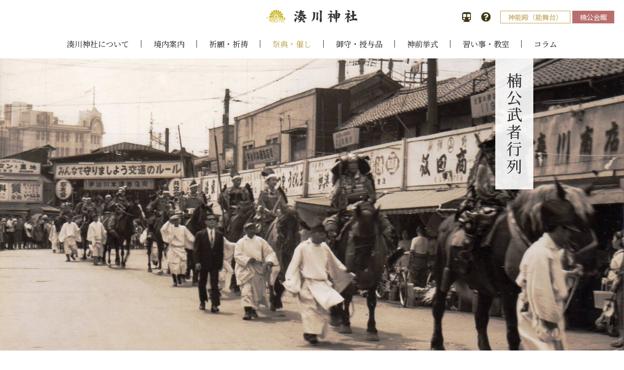

--- FILE ---
content_type: text/html; charset=UTF-8
request_url: https://www.minatogawajinja.or.jp/events/parade/
body_size: 14862
content:

<!DOCTYPE html>
<html prefix="og: http://ogp.me/ns#" lang="ja">
<head prefix="og: http://ogp.me/ns#">

<meta charset="UTF-8">
<meta name="viewport" content="width=320,initial-scale=1,user-scalable=no" id="viewport">
<meta http-equiv="X-UA-Compatible" content="IE=edge">
<meta name="format-detection" content="telephone=no">

<title>楠公武者行列｜神戸の夏の伝統行事｜神戸の名社・湊川神社 | 関西 神戸の地に鎮座する名社「湊川神社」｜七五三・厄除け</title>
<meta name="description" content="南北朝時代の武将・楠木正成公のご事績を称え￥る「湊川神社御神幸・楠公武者行列」。甲冑姿の騎馬武者や、金色に輝く大神輿、優美な葱華輿を担ぐ余丁もまた直垂姿で、時代装束に身をつつんだ数百人が、神戸市内を巡幸する。かつて「みなと神戸に夏を呼ぶ」と謳われた神戸の伝統行事。">
<meta property="og:type" content="article">
<meta property="og:locale" content="ja_JP">
<meta property="og:title" content="楠公武者行列｜神戸の夏の伝統行事｜神戸の名社・湊川神社 | 関西 神戸の地に鎮座する名社「湊川神社」｜七五三・厄除け">
<meta property="og:url" content="https://www.minatogawajinja.or.jp/events/parade/">
<meta property="og:description" content="南北朝時代の武将・楠木正成公のご事績を称え￥る「湊川神社御神幸・楠公武者行列」。甲冑姿の騎馬武者や、金色に輝く大神輿、優美な葱華輿を担ぐ余丁もまた直垂姿で、時代装束に身をつつんだ数百人が、神戸市内を巡幸する。かつて「みなと神戸に夏を呼ぶ」と謳われた神戸の伝統行事。">
<meta property="og:site_name" content="関西 神戸の地に鎮座する名社「湊川神社」｜七五三・厄除け"><meta property="og:image" content="https://www.minatogawajinja.or.jp/wp-content/themes/mntgwjj/assets/img/common/og_image_minatogawa.jpg"><meta name='robots' content='max-image-preview:large' />
<link rel='dns-prefetch' href='//yubinbango.github.io' />
<link rel='dns-prefetch' href='//s.w.org' />
<link rel='stylesheet' id='wp-block-library-css'  href='https://www.minatogawajinja.or.jp/wp-includes/css/dist/block-library/style.min.css' type='text/css' media='all' />
<style id='wp-block-library-inline-css' type='text/css'>
.vk-cols--reverse{flex-direction:row-reverse}.vk-cols--hasbtn{margin-bottom:0}.vk-cols--hasbtn>.row>.vk_gridColumn_item,.vk-cols--hasbtn>.wp-block-column{position:relative;padding-bottom:3em;margin-bottom:var(--vk-margin-block-bottom)}.vk-cols--hasbtn>.row>.vk_gridColumn_item>.wp-block-buttons,.vk-cols--hasbtn>.row>.vk_gridColumn_item>.vk_button,.vk-cols--hasbtn>.wp-block-column>.wp-block-buttons,.vk-cols--hasbtn>.wp-block-column>.vk_button{position:absolute;bottom:0;width:100%}.vk-cols--fit.wp-block-columns{gap:0}.vk-cols--fit.wp-block-columns,.vk-cols--fit.wp-block-columns:not(.is-not-stacked-on-mobile){margin-top:0;margin-bottom:0;justify-content:space-between}.vk-cols--fit.wp-block-columns>.wp-block-column *:last-child,.vk-cols--fit.wp-block-columns:not(.is-not-stacked-on-mobile)>.wp-block-column *:last-child{margin-bottom:0}.vk-cols--fit.wp-block-columns>.wp-block-column>.wp-block-cover,.vk-cols--fit.wp-block-columns:not(.is-not-stacked-on-mobile)>.wp-block-column>.wp-block-cover{margin-top:0}.vk-cols--fit.wp-block-columns.has-background,.vk-cols--fit.wp-block-columns:not(.is-not-stacked-on-mobile).has-background{padding:0}@media(max-width: 599px){.vk-cols--fit.wp-block-columns:not(.has-background)>.wp-block-column:not(.has-background),.vk-cols--fit.wp-block-columns:not(.is-not-stacked-on-mobile):not(.has-background)>.wp-block-column:not(.has-background){padding-left:0 !important;padding-right:0 !important}}@media(min-width: 782px){.vk-cols--fit.wp-block-columns .block-editor-block-list__block.wp-block-column:not(:first-child),.vk-cols--fit.wp-block-columns>.wp-block-column:not(:first-child),.vk-cols--fit.wp-block-columns:not(.is-not-stacked-on-mobile) .block-editor-block-list__block.wp-block-column:not(:first-child),.vk-cols--fit.wp-block-columns:not(.is-not-stacked-on-mobile)>.wp-block-column:not(:first-child){margin-left:0}}@media(min-width: 600px)and (max-width: 781px){.vk-cols--fit.wp-block-columns .wp-block-column:nth-child(2n),.vk-cols--fit.wp-block-columns:not(.is-not-stacked-on-mobile) .wp-block-column:nth-child(2n){margin-left:0}.vk-cols--fit.wp-block-columns .wp-block-column:not(:only-child),.vk-cols--fit.wp-block-columns:not(.is-not-stacked-on-mobile) .wp-block-column:not(:only-child){flex-basis:50% !important}}.vk-cols--fit--gap1.wp-block-columns{gap:1px}@media(min-width: 600px)and (max-width: 781px){.vk-cols--fit--gap1.wp-block-columns .wp-block-column:not(:only-child){flex-basis:calc(50% - 1px) !important}}.vk-cols--fit.vk-cols--grid>.block-editor-block-list__block,.vk-cols--fit.vk-cols--grid>.wp-block-column,.vk-cols--fit.vk-cols--grid:not(.is-not-stacked-on-mobile)>.block-editor-block-list__block,.vk-cols--fit.vk-cols--grid:not(.is-not-stacked-on-mobile)>.wp-block-column{flex-basis:50%;box-sizing:border-box}@media(max-width: 599px){.vk-cols--fit.vk-cols--grid.vk-cols--grid--alignfull>.wp-block-column:nth-child(2)>.wp-block-cover,.vk-cols--fit.vk-cols--grid:not(.is-not-stacked-on-mobile).vk-cols--grid--alignfull>.wp-block-column:nth-child(2)>.wp-block-cover{width:100vw;margin-right:calc((100% - 100vw)/2);margin-left:calc((100% - 100vw)/2)}}@media(min-width: 600px){.vk-cols--fit.vk-cols--grid.vk-cols--grid--alignfull>.wp-block-column:nth-child(2)>.wp-block-cover,.vk-cols--fit.vk-cols--grid:not(.is-not-stacked-on-mobile).vk-cols--grid--alignfull>.wp-block-column:nth-child(2)>.wp-block-cover{margin-right:calc(100% - 50vw);width:50vw}}@media(min-width: 600px){.vk-cols--fit.vk-cols--grid.vk-cols--grid--alignfull.vk-cols--reverse>.wp-block-column,.vk-cols--fit.vk-cols--grid:not(.is-not-stacked-on-mobile).vk-cols--grid--alignfull.vk-cols--reverse>.wp-block-column{margin-left:0;margin-right:0}.vk-cols--fit.vk-cols--grid.vk-cols--grid--alignfull.vk-cols--reverse>.wp-block-column:nth-child(2)>.wp-block-cover,.vk-cols--fit.vk-cols--grid:not(.is-not-stacked-on-mobile).vk-cols--grid--alignfull.vk-cols--reverse>.wp-block-column:nth-child(2)>.wp-block-cover{margin-left:calc(100% - 50vw)}}.vk-cols--menu h2,.vk-cols--menu h3,.vk-cols--menu h4,.vk-cols--menu h5{margin-bottom:.2em;text-shadow:#000 0 0 10px}.vk-cols--menu h2:first-child,.vk-cols--menu h3:first-child,.vk-cols--menu h4:first-child,.vk-cols--menu h5:first-child{margin-top:0}.vk-cols--menu p{margin-bottom:1rem;text-shadow:#000 0 0 10px}.vk-cols--menu .wp-block-cover__inner-container:last-child{margin-bottom:0}.vk-cols--fitbnrs .wp-block-column .wp-block-cover:hover img{filter:unset}.vk-cols--fitbnrs .wp-block-column .wp-block-cover:hover{background-color:unset}.vk-cols--fitbnrs .wp-block-column .wp-block-cover:hover .wp-block-cover__image-background{filter:unset !important}.vk-cols--fitbnrs .wp-block-cover__inner-container{position:absolute;height:100%;width:100%}.vk-cols--fitbnrs .vk_button{height:100%;margin:0}.vk-cols--fitbnrs .vk_button .vk_button_btn,.vk-cols--fitbnrs .vk_button .btn{height:100%;width:100%;border:none;box-shadow:none;background-color:unset !important;transition:unset}.vk-cols--fitbnrs .vk_button .vk_button_btn:hover,.vk-cols--fitbnrs .vk_button .btn:hover{transition:unset}.vk-cols--fitbnrs .vk_button .vk_button_btn:after,.vk-cols--fitbnrs .vk_button .btn:after{border:none}.vk-cols--fitbnrs .vk_button .vk_button_link_txt{width:100%;position:absolute;top:50%;left:50%;transform:translateY(-50%) translateX(-50%);font-size:2rem;text-shadow:#000 0 0 10px}.vk-cols--fitbnrs .vk_button .vk_button_link_subCaption{width:100%;position:absolute;top:calc(50% + 2.2em);left:50%;transform:translateY(-50%) translateX(-50%);text-shadow:#000 0 0 10px}@media(min-width: 992px){.vk-cols--media.wp-block-columns{gap:3rem}}.vk-fit-map iframe{position:relative;margin-bottom:0;display:block;max-height:400px;width:100vw}.vk-fit-map.alignfull div[class*=__inner-container],.vk-fit-map.alignwide div[class*=__inner-container]{max-width:100%}:root{--vk-color-th-bg-bright: rgba( 0, 0, 0, 0.05 )}.vk-table--th--width25 :where(tr>*:first-child){width:25%}.vk-table--th--width30 :where(tr>*:first-child){width:30%}.vk-table--th--width35 :where(tr>*:first-child){width:35%}.vk-table--th--width40 :where(tr>*:first-child){width:40%}.vk-table--th--bg-bright :where(tr>*:first-child){background-color:var(--vk-color-th-bg-bright)}@media(max-width: 599px){.vk-table--mobile-block :is(th,td){width:100%;display:block;border-top:none}}.vk-table--width--th25 :where(tr>*:first-child){width:25%}.vk-table--width--th30 :where(tr>*:first-child){width:30%}.vk-table--width--th35 :where(tr>*:first-child){width:35%}.vk-table--width--th40 :where(tr>*:first-child){width:40%}.no-margin{margin:0}@media(max-width: 599px){.wp-block-image.vk-aligncenter--mobile>.alignright{float:none;margin-left:auto;margin-right:auto}.vk-no-padding-horizontal--mobile{padding-left:0 !important;padding-right:0 !important}}
</style>
<link rel='stylesheet' id='mntgwjj-slick-css'  href='https://www.minatogawajinja.or.jp/wp-content/themes/mntgwjj/assets/css/lib/slick.min.css' type='text/css' media='all' />
<link rel='stylesheet' id='mntgwjj-css'  href='https://www.minatogawajinja.or.jp/wp-content/themes/mntgwjj/dist/css/style.css?ver=1660885450' type='text/css' media='all' />
<script type='text/javascript' src='https://www.minatogawajinja.or.jp/wp-includes/js/jquery/jquery.min.js?ver=3.6.0' id='jquery-core-js'></script>
<script type='text/javascript' src='https://www.minatogawajinja.or.jp/wp-includes/js/jquery/jquery-migrate.min.js?ver=3.3.2' id='jquery-migrate-js'></script>
<script type='text/javascript' src='https://www.minatogawajinja.or.jp/wp-content/themes/mntgwjj/assets/js/lib/focus-visible.min.js' id='mntgwjj-focus-visible-js'></script>
<script type='text/javascript' src='https://www.minatogawajinja.or.jp/wp-content/themes/mntgwjj/assets/js/lib/slick.min.js' id='mntgwjj-slick-js'></script>
<script type='text/javascript' src='https://www.minatogawajinja.or.jp/wp-content/themes/mntgwjj/assets/js/lib/ofi.min.js' id='mntgwjj-ofi-js'></script>
<script type='text/javascript' src='https://www.minatogawajinja.or.jp/wp-content/themes/mntgwjj/assets/js/lib/jquery.rwdImageMaps.min.js' id='mntgwjj-rwdimagemaps-js'></script>
<script type='text/javascript' id='mntgwjj-js-before'>
const mntgwjjBreakpointLg = 1024;const mntgwjjBreakpointMd = 896;const mntgwjjHomeUrl = "https://www.minatogawajinja.or.jp";const mntgwjjCurrentDate = "2026-01-23";const mntgwjjCloseDayList = ["2025-09-09","2025-10-21","2025-11-18","2025-12-28","2025-12-29","2025-12-30","2025-12-31"];
</script>
<script type='text/javascript' src='https://www.minatogawajinja.or.jp/wp-content/themes/mntgwjj/assets/js/common.js?ver=1659289184' id='mntgwjj-js'></script>
<script type='text/javascript' src='https://www.minatogawajinja.or.jp/wp-content/themes/mntgwjj/assets/js/form.js?ver=1659289184' id='mntgwjj-form-js'></script>
<link rel="https://api.w.org/" href="https://www.minatogawajinja.or.jp/wp-json/" /><link rel="alternate" type="application/json" href="https://www.minatogawajinja.or.jp/wp-json/wp/v2/pages/120" /><link rel="canonical" href="https://www.minatogawajinja.or.jp/events/parade/" />
<link rel='shortlink' href='https://www.minatogawajinja.or.jp/?p=120' />
<link rel="alternate" type="application/json+oembed" href="https://www.minatogawajinja.or.jp/wp-json/oembed/1.0/embed?url=https%3A%2F%2Fwww.minatogawajinja.or.jp%2Fevents%2Fparade%2F" />
<link rel="alternate" type="text/xml+oembed" href="https://www.minatogawajinja.or.jp/wp-json/oembed/1.0/embed?url=https%3A%2F%2Fwww.minatogawajinja.or.jp%2Fevents%2Fparade%2F&#038;format=xml" />
<!-- Global site tag (gtag.js) - Google Analytics -->
<script async src="https://www.googletagmanager.com/gtag/js?id=UA-18827438-1"></script>
<script>
  window.dataLayer = window.dataLayer || [];
  function gtag(){dataLayer.push(arguments);}
  gtag('js', new Date());

  gtag('config', 'UA-18827438-1');
</script><link rel="icon" href="https://www.minatogawajinja.or.jp/wp-content/uploads/2021/01/cropped-favicon-1-32x32.png" sizes="32x32" />
<link rel="icon" href="https://www.minatogawajinja.or.jp/wp-content/uploads/2021/01/cropped-favicon-1-192x192.png" sizes="192x192" />
<link rel="apple-touch-icon" href="https://www.minatogawajinja.or.jp/wp-content/uploads/2021/01/cropped-favicon-1-180x180.png" />
<meta name="msapplication-TileImage" content="https://www.minatogawajinja.or.jp/wp-content/uploads/2021/01/cropped-favicon-1-270x270.png" />

<link rel="preconnect" href="https://fonts.gstatic.com">
<link href="//fonts.googleapis.com/css2?family=Montserrat:wght@400;700&family=Noto+Sans+JP:wght@400;700&family=Noto+Serif+JP:wght@500&display=swap" rel="stylesheet">

<body class="page-template-default page page-id-120 page-parent page-child parent-pageid-94 wp-embed-responsive minatogawa ">



<header id="header" class="l-header" role="banner">
			<a class="l-header__logo" href="https://www.minatogawajinja.or.jp">
			<img src="https://www.minatogawajinja.or.jp/wp-content/themes/mntgwjj/assets/img/minatogawa/common/header_logo.svg" alt="関西 神戸の地に鎮座する名社「湊川神社」｜七五三・厄除け">
		</a>
	
			<nav id="gnav" class="l-gnav" role="navigation">
			<ul id="menu-%e6%b9%8a%e5%b7%9d%e7%a5%9e%e7%a4%be-pc-%e3%83%98%e3%83%83%e3%83%80%e3%83%bc%e3%83%a1%e3%83%8b%e3%83%a5%e3%83%bc" class="l-gnav__list"><li id="menu-item-446" class="menu-item menu-item-type-post_type menu-item-object-page menu-item-has-children menu-item-446"><a href="https://www.minatogawajinja.or.jp/about/">湊川神社について</a>
<ul class="sub-menu">
	<li id="menu-item-447" class="menu-item menu-item-type-post_type menu-item-object-page menu-item-447"><a href="https://www.minatogawajinja.or.jp/about/history/">湊川神社の由緒</a></li>
	<li id="menu-item-448" class="menu-item menu-item-type-post_type menu-item-object-page menu-item-448"><a href="https://www.minatogawajinja.or.jp/about/kusunoki/">楠木正成公のご生涯</a></li>
	<li id="menu-item-449" class="menu-item menu-item-type-post_type menu-item-object-page menu-item-449"><a href="https://www.minatogawajinja.or.jp/about/kusunoki/douzoku/">湊川神社楠木同族会</a></li>
	<li id="menu-item-450" class="menu-item menu-item-type-post_type menu-item-object-page menu-item-450"><a href="https://www.minatogawajinja.or.jp/about/history_kusunoki/">楠公崇敬の歴史</a></li>
	<li id="menu-item-451" class="menu-item menu-item-type-post_type menu-item-object-page menu-item-451"><a href="https://www.minatogawajinja.or.jp/about/history_foundation/">湊川神社の創建</a></li>
	<li id="menu-item-452" class="menu-item menu-item-type-post_type menu-item-object-page menu-item-452"><a href="https://www.minatogawajinja.or.jp/about/chronology_kusunoki/">楠木家の歴史年表</a></li>
	<li id="menu-item-453" class="menu-item menu-item-type-post_type menu-item-object-page menu-item-453"><a href="https://www.minatogawajinja.or.jp/about/chronology_sukei/">楠公崇敬の歴史年表</a></li>
</ul>
</li>
<li id="menu-item-454" class="menu-item menu-item-type-post_type menu-item-object-page menu-item-has-children menu-item-454"><a href="https://www.minatogawajinja.or.jp/grounds/">境内案内</a>
<ul class="sub-menu">
	<li id="menu-item-455" class="menu-item menu-item-type-post_type menu-item-object-page menu-item-455"><a href="https://www.minatogawajinja.or.jp/grounds/facility/">境内施設</a></li>
	<li id="menu-item-456" class="menu-item menu-item-type-post_type menu-item-object-page menu-item-456"><a href="https://www.minatogawajinja.or.jp/grounds/highlights/">楠公史跡</a></li>
	<li id="menu-item-457" class="menu-item menu-item-type-post_type menu-item-object-page menu-item-457"><a href="https://www.minatogawajinja.or.jp/grounds/sampo/">境内散歩</a></li>
	<li id="menu-item-458" class="menu-item menu-item-type-post_type menu-item-object-page menu-item-458"><a href="https://www.minatogawajinja.or.jp/grounds/manner/">参拝作法と神社でのマナー</a></li>
</ul>
</li>
<li id="menu-item-459" class="menu-item menu-item-type-post_type menu-item-object-page menu-item-has-children menu-item-459"><a href="https://www.minatogawajinja.or.jp/worship/">祈願・祈祷</a>
<ul class="sub-menu">
	<li id="menu-item-460" class="menu-item menu-item-type-post_type menu-item-object-page menu-item-460"><a href="https://www.minatogawajinja.or.jp/worship/life_ritual/">人生節目の祈願・祈祷</a></li>
	<li id="menu-item-461" class="menu-item menu-item-type-post_type menu-item-object-page menu-item-461"><a href="https://www.minatogawajinja.or.jp/worship/other_worship/">その他一般祈願・祈祷</a></li>
	<li id="menu-item-462" class="menu-item menu-item-type-post_type menu-item-object-page menu-item-462"><a href="https://www.minatogawajinja.or.jp/worship/company/">会社・団体の祈祷</a></li>
	<li id="menu-item-463" class="menu-item menu-item-type-post_type menu-item-object-page menu-item-463"><a href="https://www.minatogawajinja.or.jp/worship/visiting/">神職が来訪しての祭典（出張祭）</a></li>
</ul>
</li>
<li id="menu-item-464" class="menu-item menu-item-type-post_type menu-item-object-page current-page-ancestor menu-item-has-children menu-item-464"><a href="https://www.minatogawajinja.or.jp/events/">祭典・催し</a>
<ul class="sub-menu">
	<li id="menu-item-465" class="menu-item menu-item-type-post_type menu-item-object-page menu-item-465"><a href="https://www.minatogawajinja.or.jp/events/jan/">1月（睦月）</a></li>
	<li id="menu-item-466" class="menu-item menu-item-type-post_type menu-item-object-page menu-item-466"><a href="https://www.minatogawajinja.or.jp/events/feb/">2月（如月）</a></li>
	<li id="menu-item-467" class="menu-item menu-item-type-post_type menu-item-object-page menu-item-467"><a href="https://www.minatogawajinja.or.jp/events/mar/">3月（弥生）</a></li>
	<li id="menu-item-468" class="menu-item menu-item-type-post_type menu-item-object-page menu-item-468"><a href="https://www.minatogawajinja.or.jp/events/apr/">4月（卯月）</a></li>
	<li id="menu-item-469" class="menu-item menu-item-type-post_type menu-item-object-page menu-item-469"><a href="https://www.minatogawajinja.or.jp/events/may/">5月（皐月）</a></li>
	<li id="menu-item-470" class="menu-item menu-item-type-post_type menu-item-object-page menu-item-470"><a href="https://www.minatogawajinja.or.jp/events/jun/">6月（水無月）</a></li>
	<li id="menu-item-471" class="menu-item menu-item-type-post_type menu-item-object-page menu-item-471"><a href="https://www.minatogawajinja.or.jp/events/jul/">7月（文月）</a></li>
	<li id="menu-item-472" class="menu-item menu-item-type-post_type menu-item-object-page menu-item-472"><a href="https://www.minatogawajinja.or.jp/events/aug/">8月（葉月）</a></li>
	<li id="menu-item-473" class="menu-item menu-item-type-post_type menu-item-object-page menu-item-473"><a href="https://www.minatogawajinja.or.jp/events/sep/">9月（長月）</a></li>
	<li id="menu-item-474" class="menu-item menu-item-type-post_type menu-item-object-page menu-item-474"><a href="https://www.minatogawajinja.or.jp/events/oct/">10月（神無月）</a></li>
	<li id="menu-item-475" class="menu-item menu-item-type-post_type menu-item-object-page menu-item-475"><a href="https://www.minatogawajinja.or.jp/events/nov/">11月（霜月）</a></li>
	<li id="menu-item-476" class="menu-item menu-item-type-post_type menu-item-object-page menu-item-476"><a href="https://www.minatogawajinja.or.jp/events/dec/">12月（師走）</a></li>
	<li id="menu-item-477" class="menu-item menu-item-type-post_type menu-item-object-page menu-item-477"><a href="https://www.minatogawajinja.or.jp/events/monthly/">毎月のお祭り（月次祭）</a></li>
	<li id="menu-item-4963" class="menu-item menu-item-type-post_type menu-item-object-page menu-item-4963"><a href="https://www.minatogawajinja.or.jp/event/">祭典・行事一覧</a></li>
</ul>
</li>
<li id="menu-item-478" class="menu-item menu-item-type-post_type menu-item-object-page menu-item-has-children menu-item-478"><a href="https://www.minatogawajinja.or.jp/products/">御守・授与品</a>
<ul class="sub-menu">
	<li id="menu-item-479" class="menu-item menu-item-type-post_type menu-item-object-page menu-item-479"><a href="https://www.minatogawajinja.or.jp/products/charm/">御神札・御守</a></li>
	<li id="menu-item-480" class="menu-item menu-item-type-post_type menu-item-object-page menu-item-480"><a href="https://www.minatogawajinja.or.jp/products/goshuin/">御朱印・御朱印帳</a></li>
	<li id="menu-item-481" class="menu-item menu-item-type-post_type menu-item-object-page menu-item-481"><a href="https://www.minatogawajinja.or.jp/products/goods/">参拝記念品</a></li>
	<li id="menu-item-482" class="menu-item menu-item-type-post_type menu-item-object-page menu-item-482"><a href="https://www.minatogawajinja.or.jp/products/publish/">書籍</a></li>
</ul>
</li>
<li id="menu-item-483" class="menu-item menu-item-type-post_type menu-item-object-page menu-item-483"><a href="https://www.minatogawajinja.or.jp/nankou/wedding/shinzen/">神前挙式</a></li>
<li id="menu-item-484" class="menu-item menu-item-type-post_type menu-item-object-page menu-item-has-children menu-item-484"><a href="https://www.minatogawajinja.or.jp/culture/">習い事・教室</a>
<ul class="sub-menu">
	<li id="menu-item-485" class="menu-item menu-item-type-post_type menu-item-object-page menu-item-485"><a href="https://www.minatogawajinja.or.jp/culture/songclub/">楠公歌の会</a></li>
	<li id="menu-item-486" class="menu-item menu-item-type-post_type menu-item-object-page menu-item-486"><a href="https://www.minatogawajinja.or.jp/culture/poem/">湊川神社吟詠会</a></li>
	<li id="menu-item-487" class="menu-item menu-item-type-post_type menu-item-object-page menu-item-487"><a href="https://www.minatogawajinja.or.jp/culture/karate/">空手古武道錬成会・尚武会</a></li>
	<li id="menu-item-488" class="menu-item menu-item-type-post_type menu-item-object-page menu-item-488"><a href="https://www.minatogawajinja.or.jp/culture/japan-tradition/">その他</a></li>
</ul>
</li>
<li id="menu-item-7836" class="menu-item menu-item-type-custom menu-item-object-custom menu-item-7836"><a href="https://www.minatogawajinja.or.jp/column/">コラム</a></li>
</ul>		</nav>
	
	<nav class="l-gnavSub" role="navigation">
		<ul class="l-gnavSub__list">
			<li class="l-gnavSub__item l-gnavSub__item--icon">
				<a class="l-gnavSub__link" href="https://www.minatogawajinja.or.jp/access/">
					<img class="l-gnavSub__img" src="https://www.minatogawajinja.or.jp/wp-content/themes/mntgwjj/assets/img/minatogawa/common/header_icon_access.svg" alt="交通・アクセス">
				</a>
			</li>
			<li class="l-gnavSub__item l-gnavSub__item--icon">
				<a class="l-gnavSub__link" href="https://www.minatogawajinja.or.jp/faq/">
					<img class="l-gnavSub__img" src="https://www.minatogawajinja.or.jp/wp-content/themes/mntgwjj/assets/img/minatogawa/common/header_icon_faq.svg" alt="お問い合わせ・よくあるご質問">
				</a>
			</li>
							<li class="l-gnavSub__item l-gnavSub__item--shinnouden">
					<a class="l-gnavSub__link" href="https://www.minatogawajinja.or.jp/shinnouden/">神能殿（能舞台）</a>
				</li>
				<li class="l-gnavSub__item l-gnavSub__item--outside">
					<a class="l-gnavSub__link" href="https://www.minatogawajinja.or.jp/nankou/">楠公会館</a>
				</li>
					</ul>
	</nav>

	<button id="drawer_btn" class="l-drawerBtn" aria-label="モバイルメニュー"><span></span><span></span><span></span></button>

	<nav id="drawer" class="l-drawer" aria-hidden="true">
		<div class="l-drawer__inner">
			<nav class="l-drawerNavSub" role="navigation">
				<ul class="l-drawerNavSub__list">
											<li class="l-drawerNavSub__item l-drawerNavSub__item--shinnouden">
							<a class="l-drawerNavSub__link" href="https://www.minatogawajinja.or.jp/shinnouden/">神能殿（能舞台）</a>
						</li>
										<li class="l-drawerNavSub__item l-drawerNavSub__item--icon">
						<a class="l-drawerNavSub__link" href="https://www.minatogawajinja.or.jp/access/">
							<img class="l-drawerNavSub__img" src="https://www.minatogawajinja.or.jp/wp-content/themes/mntgwjj/assets/img/minatogawa/common/header_icon_access.svg" alt="交通・アクセス">
						</a>
					</li>
					<li class="l-drawerNavSub__item l-drawerNavSub__item--icon">
						<a class="l-drawerNavSub__link" href="https://www.minatogawajinja.or.jp/faq/">
							<img class="l-drawerNavSub__img" src="https://www.minatogawajinja.or.jp/wp-content/themes/mntgwjj/assets/img/minatogawa/common/header_icon_faq.svg" alt="お問い合わせ・よくあるご質問">
						</a>
					</li>
				</ul>
			</nav>
							<nav class="l-drawerNav" role="navigation">
					<ul id="menu-%e6%b9%8a%e5%b7%9d%e7%a5%9e%e7%a4%be-sp-%e3%83%98%e3%83%83%e3%83%80%e3%83%bc%e3%83%a1%e3%83%8b%e3%83%a5%e3%83%bc" class="l-drawerNav__list"><li id="menu-item-342" class="menu-item menu-item-type-post_type menu-item-object-page menu-item-has-children menu-item-342"><a href="https://www.minatogawajinja.or.jp/about/">湊川神社について</a><button type="button" class="l-drawerNav__toggle"></button><ul class="sub-menu">	<li id="menu-item-350" class="menu-item menu-item-type-post_type menu-item-object-page menu-item-350"><a href="https://www.minatogawajinja.or.jp/about/history/">湊川神社の由緒</a></li>
	<li id="menu-item-351" class="menu-item menu-item-type-post_type menu-item-object-page menu-item-351"><a href="https://www.minatogawajinja.or.jp/about/kusunoki/">楠木正成公のご生涯</a></li>
	<li id="menu-item-352" class="menu-item menu-item-type-post_type menu-item-object-page menu-item-352"><a href="https://www.minatogawajinja.or.jp/about/kusunoki/douzoku/">湊川神社楠木同族会</a></li>
	<li id="menu-item-353" class="menu-item menu-item-type-post_type menu-item-object-page menu-item-353"><a href="https://www.minatogawajinja.or.jp/about/history_kusunoki/">楠公崇敬の歴史</a></li>
	<li id="menu-item-355" class="menu-item menu-item-type-post_type menu-item-object-page menu-item-355"><a href="https://www.minatogawajinja.or.jp/about/history_foundation/">湊川神社の創建</a></li>
	<li id="menu-item-357" class="menu-item menu-item-type-post_type menu-item-object-page menu-item-357"><a href="https://www.minatogawajinja.or.jp/about/chronology_kusunoki/">楠木家の歴史年表</a></li>
	<li id="menu-item-354" class="menu-item menu-item-type-post_type menu-item-object-page menu-item-354"><a href="https://www.minatogawajinja.or.jp/about/chronology_sukei/">楠公崇敬の歴史年表</a></li>
</ul>
</li>
<li id="menu-item-343" class="menu-item menu-item-type-post_type menu-item-object-page menu-item-has-children menu-item-343"><a href="https://www.minatogawajinja.or.jp/grounds/">境内案内</a><button type="button" class="l-drawerNav__toggle"></button><ul class="sub-menu">	<li id="menu-item-358" class="menu-item menu-item-type-post_type menu-item-object-page menu-item-358"><a href="https://www.minatogawajinja.or.jp/grounds/facility/">境内施設</a></li>
	<li id="menu-item-361" class="menu-item menu-item-type-post_type menu-item-object-page menu-item-361"><a href="https://www.minatogawajinja.or.jp/grounds/highlights/">楠公史跡</a></li>
	<li id="menu-item-359" class="menu-item menu-item-type-post_type menu-item-object-page menu-item-359"><a href="https://www.minatogawajinja.or.jp/grounds/sampo/">境内散歩</a></li>
	<li id="menu-item-360" class="menu-item menu-item-type-post_type menu-item-object-page menu-item-360"><a href="https://www.minatogawajinja.or.jp/grounds/manner/">参拝作法と神社でのマナー</a></li>
</ul>
</li>
<li id="menu-item-344" class="menu-item menu-item-type-post_type menu-item-object-page menu-item-has-children menu-item-344"><a href="https://www.minatogawajinja.or.jp/worship/">祈願・祈祷</a><button type="button" class="l-drawerNav__toggle"></button><ul class="sub-menu">	<li id="menu-item-362" class="menu-item menu-item-type-post_type menu-item-object-page menu-item-362"><a href="https://www.minatogawajinja.or.jp/worship/life_ritual/">人生節目の祈願・祈祷</a></li>
	<li id="menu-item-363" class="menu-item menu-item-type-post_type menu-item-object-page menu-item-363"><a href="https://www.minatogawajinja.or.jp/worship/other_worship/">その他一般祈願・祈祷</a></li>
	<li id="menu-item-364" class="menu-item menu-item-type-post_type menu-item-object-page menu-item-364"><a href="https://www.minatogawajinja.or.jp/worship/company/">会社・団体の祈祷</a></li>
	<li id="menu-item-365" class="menu-item menu-item-type-post_type menu-item-object-page menu-item-365"><a href="https://www.minatogawajinja.or.jp/worship/visiting/">神職が来訪しての祭典（出張祭）</a></li>
</ul>
</li>
<li id="menu-item-366" class="menu-item menu-item-type-post_type menu-item-object-page current-page-ancestor menu-item-has-children menu-item-366"><a href="https://www.minatogawajinja.or.jp/events/">祭典・催し</a><button type="button" class="l-drawerNav__toggle"></button><ul class="sub-menu">	<li id="menu-item-390" class="menu-item menu-item-type-post_type menu-item-object-page menu-item-390"><a href="https://www.minatogawajinja.or.jp/events/jan/">1月（睦月）</a></li>
	<li id="menu-item-389" class="menu-item menu-item-type-post_type menu-item-object-page menu-item-389"><a href="https://www.minatogawajinja.or.jp/events/feb/">2月（如月）</a></li>
	<li id="menu-item-388" class="menu-item menu-item-type-post_type menu-item-object-page menu-item-388"><a href="https://www.minatogawajinja.or.jp/events/mar/">3月（弥生）</a></li>
	<li id="menu-item-387" class="menu-item menu-item-type-post_type menu-item-object-page menu-item-387"><a href="https://www.minatogawajinja.or.jp/events/apr/">4月（卯月）</a></li>
	<li id="menu-item-386" class="menu-item menu-item-type-post_type menu-item-object-page menu-item-386"><a href="https://www.minatogawajinja.or.jp/events/may/">5月（皐月）</a></li>
	<li id="menu-item-385" class="menu-item menu-item-type-post_type menu-item-object-page menu-item-385"><a href="https://www.minatogawajinja.or.jp/events/jun/">6月（水無月）</a></li>
	<li id="menu-item-384" class="menu-item menu-item-type-post_type menu-item-object-page menu-item-384"><a href="https://www.minatogawajinja.or.jp/events/jul/">7月（文月）</a></li>
	<li id="menu-item-383" class="menu-item menu-item-type-post_type menu-item-object-page menu-item-383"><a href="https://www.minatogawajinja.or.jp/events/aug/">8月（葉月）</a></li>
	<li id="menu-item-382" class="menu-item menu-item-type-post_type menu-item-object-page menu-item-382"><a href="https://www.minatogawajinja.or.jp/events/sep/">9月（長月）</a></li>
	<li id="menu-item-381" class="menu-item menu-item-type-post_type menu-item-object-page menu-item-381"><a href="https://www.minatogawajinja.or.jp/events/oct/">10月（神無月）</a></li>
	<li id="menu-item-380" class="menu-item menu-item-type-post_type menu-item-object-page menu-item-380"><a href="https://www.minatogawajinja.or.jp/events/nov/">11月（霜月）</a></li>
	<li id="menu-item-379" class="menu-item menu-item-type-post_type menu-item-object-page menu-item-379"><a href="https://www.minatogawajinja.or.jp/events/dec/">12月（師走）</a></li>
	<li id="menu-item-391" class="menu-item menu-item-type-post_type menu-item-object-page menu-item-391"><a href="https://www.minatogawajinja.or.jp/events/monthly/">毎月のお祭り（月次祭）</a></li>
	<li id="menu-item-4967" class="menu-item menu-item-type-post_type menu-item-object-page menu-item-4967"><a href="https://www.minatogawajinja.or.jp/event/">祭典・行事等 一覧</a></li>
</ul>
</li>
<li id="menu-item-346" class="menu-item menu-item-type-post_type menu-item-object-page menu-item-has-children menu-item-346"><a href="https://www.minatogawajinja.or.jp/products/">御守・授与品</a><button type="button" class="l-drawerNav__toggle"></button><ul class="sub-menu">	<li id="menu-item-392" class="menu-item menu-item-type-post_type menu-item-object-page menu-item-392"><a href="https://www.minatogawajinja.or.jp/products/charm/">御神札・御守</a></li>
	<li id="menu-item-394" class="menu-item menu-item-type-post_type menu-item-object-page menu-item-394"><a href="https://www.minatogawajinja.or.jp/products/goshuin/">御朱印・御朱印帳</a></li>
	<li id="menu-item-395" class="menu-item menu-item-type-post_type menu-item-object-page menu-item-395"><a href="https://www.minatogawajinja.or.jp/products/goods/">参拝記念品</a></li>
	<li id="menu-item-396" class="menu-item menu-item-type-post_type menu-item-object-page menu-item-396"><a href="https://www.minatogawajinja.or.jp/products/publish/">書籍</a></li>
</ul>
</li>
<li id="menu-item-349" class="menu-item menu-item-type-post_type menu-item-object-page menu-item-has-children menu-item-349"><a href="https://www.minatogawajinja.or.jp/culture/">習い事・教室</a><button type="button" class="l-drawerNav__toggle"></button><ul class="sub-menu">	<li id="menu-item-397" class="menu-item menu-item-type-post_type menu-item-object-page menu-item-397"><a href="https://www.minatogawajinja.or.jp/culture/songclub/">楠公歌の会</a></li>
	<li id="menu-item-398" class="menu-item menu-item-type-post_type menu-item-object-page menu-item-398"><a href="https://www.minatogawajinja.or.jp/culture/poem/">湊川神社吟詠会</a></li>
	<li id="menu-item-400" class="menu-item menu-item-type-post_type menu-item-object-page menu-item-400"><a href="https://www.minatogawajinja.or.jp/culture/karate/">空手古武道錬成会・尚武会</a></li>
	<li id="menu-item-401" class="menu-item menu-item-type-post_type menu-item-object-page menu-item-401"><a href="https://www.minatogawajinja.or.jp/culture/japan-tradition/">その他</a></li>
</ul>
</li>
<li id="menu-item-5992" class="menu-item menu-item-type-custom menu-item-object-custom menu-item-5992"><a href="https://www.minatogawajinja.or.jp/news/">お知らせ</a></li>
<li id="menu-item-7843" class="menu-item menu-item-type-post_type menu-item-object-page menu-item-7843"><a href="https://www.minatogawajinja.or.jp/column/">楠のそよ風 湊川神社コラム</a></li>
<li id="menu-item-573" class="nankou menu-item menu-item-type-post_type menu-item-object-page menu-item-573"><a href="https://www.minatogawajinja.or.jp/nankou/">楠公会館</a></li>
<li id="menu-item-574" class="menu-item menu-item-type-post_type menu-item-object-page menu-item-574"><a href="https://www.minatogawajinja.or.jp/nankou/wedding/">婚礼</a></li>
<li id="menu-item-575" class="menu-item menu-item-type-post_type menu-item-object-page menu-item-575"><a href="https://www.minatogawajinja.or.jp/nankou/meeting/">会食・会議</a></li>
<li id="menu-item-576" class="menu-item menu-item-type-post_type menu-item-object-page menu-item-576"><a href="https://www.minatogawajinja.or.jp/nankou/celebration/">人生儀礼のお祝い</a></li>
</ul>				</nav>
						<div class="l-drawerInfo">
									<nav class="l-drawerInfo__nav" role="navigation">
						<ul id="menu-%e5%85%b1%e9%80%9a-%e3%82%b5%e3%83%96%e3%83%a1%e3%83%8b%e3%83%a5%e3%83%bc" class="l-drawerInfo__navList"><li id="menu-item-514" class="menu-item menu-item-type-post_type menu-item-object-page menu-item-514"><a href="https://www.minatogawajinja.or.jp/access/">交通・アクセス</a></li>
<li id="menu-item-516" class="menu-item menu-item-type-post_type menu-item-object-page menu-item-516"><a href="https://www.minatogawajinja.or.jp/faq/">よくあるご質問</a></li>
<li id="menu-item-513" class="menu-item menu-item-type-post_type menu-item-object-page menu-item-513"><a href="https://www.minatogawajinja.or.jp/sitemap/">サイトマップ</a></li>
<li id="menu-item-515" class="menu-item menu-item-type-post_type menu-item-object-page menu-item-515"><a href="https://www.minatogawajinja.or.jp/privacy/">プライバシーポリシー</a></li>
</ul>					</nav>
								<p class="l-drawerInfo__address">〒650-0015<br>兵庫県神戸市中央区多聞通3-1-1</p>
				<dl class="l-drawerInfo__tel">
					<dt class="l-drawerInfo__telTtl">湊川神社</dt>
					<dd class="l-drawerInfo__telTxt">TEL : <a href="tel:0783710001">078-371-0001</a>&emsp;FAX : 078-371-1920</dd>
					<dt class="l-drawerInfo__telTtl">楠公会館</dt>
					<dd class="l-drawerInfo__telTxt">TEL : <a href="tel:0783710005">078-371-0005</a>&emsp;FAX : 078-371-7364<br>（9:00～18:00／第3火曜定休 ※変更月有）</dd>
				</dl>
									<a class="l-drawerInfo__btn" href="https://www.minatogawajinja.or.jp/nankou/">楠公会館</a>
							</div>
		</div>
	</nav>
</header>

<div id="fixed_header" class="l-header l-header--fixed" aria-hidden="true">
			<a class="l-header__logo" href="https://www.minatogawajinja.or.jp">
			<img src="https://www.minatogawajinja.or.jp/wp-content/themes/mntgwjj/assets/img/minatogawa/common/header_logo.svg" alt="関西 神戸の地に鎮座する名社「湊川神社」｜七五三・厄除け">
		</a>
	
	<nav class="l-gnavSub" role="navigation">
		<ul class="l-gnavSub__list">
			<li class="l-gnavSub__item l-gnavSub__item--icon">
				<a class="l-gnavSub__link" href="https://www.minatogawajinja.or.jp/access/">
					<img class="l-gnavSub__img" src="https://www.minatogawajinja.or.jp/wp-content/themes/mntgwjj/assets/img/minatogawa/common/header_icon_access.svg" alt="交通・アクセス">
				</a>
			</li>
			<li class="l-gnavSub__item l-gnavSub__item--icon">
				<a class="l-gnavSub__link" href="https://www.minatogawajinja.or.jp/faq/">
					<img class="l-gnavSub__img" src="https://www.minatogawajinja.or.jp/wp-content/themes/mntgwjj/assets/img/minatogawa/common/header_icon_faq.svg" alt="お問い合わせ・よくあるご質問">
				</a>
			</li>
							<li class="l-gnavSub__item l-gnavSub__item--shinnouden">
					<a class="l-gnavSub__link" href="https://www.minatogawajinja.or.jp/shinnouden/">神能殿（能舞台）</a>
				</li>
				<li class="l-gnavSub__item l-gnavSub__item--outside">
					<a class="l-gnavSub__link" href="https://www.minatogawajinja.or.jp/nankou/">楠公会館</a>
				</li>
					</ul>
	</nav>

			<nav id="gnav" class="l-gnav" role="navigation">
			<ul id="menu-%e6%b9%8a%e5%b7%9d%e7%a5%9e%e7%a4%be-pc-%e3%83%98%e3%83%83%e3%83%80%e3%83%bc%e3%83%a1%e3%83%8b%e3%83%a5%e3%83%bc-1" class="l-gnav__list"><li class="menu-item menu-item-type-post_type menu-item-object-page menu-item-has-children menu-item-446"><a href="https://www.minatogawajinja.or.jp/about/">湊川神社について</a>
<ul class="sub-menu">
	<li class="menu-item menu-item-type-post_type menu-item-object-page menu-item-447"><a href="https://www.minatogawajinja.or.jp/about/history/">湊川神社の由緒</a></li>
	<li class="menu-item menu-item-type-post_type menu-item-object-page menu-item-448"><a href="https://www.minatogawajinja.or.jp/about/kusunoki/">楠木正成公のご生涯</a></li>
	<li class="menu-item menu-item-type-post_type menu-item-object-page menu-item-449"><a href="https://www.minatogawajinja.or.jp/about/kusunoki/douzoku/">湊川神社楠木同族会</a></li>
	<li class="menu-item menu-item-type-post_type menu-item-object-page menu-item-450"><a href="https://www.minatogawajinja.or.jp/about/history_kusunoki/">楠公崇敬の歴史</a></li>
	<li class="menu-item menu-item-type-post_type menu-item-object-page menu-item-451"><a href="https://www.minatogawajinja.or.jp/about/history_foundation/">湊川神社の創建</a></li>
	<li class="menu-item menu-item-type-post_type menu-item-object-page menu-item-452"><a href="https://www.minatogawajinja.or.jp/about/chronology_kusunoki/">楠木家の歴史年表</a></li>
	<li class="menu-item menu-item-type-post_type menu-item-object-page menu-item-453"><a href="https://www.minatogawajinja.or.jp/about/chronology_sukei/">楠公崇敬の歴史年表</a></li>
</ul>
</li>
<li class="menu-item menu-item-type-post_type menu-item-object-page menu-item-has-children menu-item-454"><a href="https://www.minatogawajinja.or.jp/grounds/">境内案内</a>
<ul class="sub-menu">
	<li class="menu-item menu-item-type-post_type menu-item-object-page menu-item-455"><a href="https://www.minatogawajinja.or.jp/grounds/facility/">境内施設</a></li>
	<li class="menu-item menu-item-type-post_type menu-item-object-page menu-item-456"><a href="https://www.minatogawajinja.or.jp/grounds/highlights/">楠公史跡</a></li>
	<li class="menu-item menu-item-type-post_type menu-item-object-page menu-item-457"><a href="https://www.minatogawajinja.or.jp/grounds/sampo/">境内散歩</a></li>
	<li class="menu-item menu-item-type-post_type menu-item-object-page menu-item-458"><a href="https://www.minatogawajinja.or.jp/grounds/manner/">参拝作法と神社でのマナー</a></li>
</ul>
</li>
<li class="menu-item menu-item-type-post_type menu-item-object-page menu-item-has-children menu-item-459"><a href="https://www.minatogawajinja.or.jp/worship/">祈願・祈祷</a>
<ul class="sub-menu">
	<li class="menu-item menu-item-type-post_type menu-item-object-page menu-item-460"><a href="https://www.minatogawajinja.or.jp/worship/life_ritual/">人生節目の祈願・祈祷</a></li>
	<li class="menu-item menu-item-type-post_type menu-item-object-page menu-item-461"><a href="https://www.minatogawajinja.or.jp/worship/other_worship/">その他一般祈願・祈祷</a></li>
	<li class="menu-item menu-item-type-post_type menu-item-object-page menu-item-462"><a href="https://www.minatogawajinja.or.jp/worship/company/">会社・団体の祈祷</a></li>
	<li class="menu-item menu-item-type-post_type menu-item-object-page menu-item-463"><a href="https://www.minatogawajinja.or.jp/worship/visiting/">神職が来訪しての祭典（出張祭）</a></li>
</ul>
</li>
<li class="menu-item menu-item-type-post_type menu-item-object-page current-page-ancestor menu-item-has-children menu-item-464"><a href="https://www.minatogawajinja.or.jp/events/">祭典・催し</a>
<ul class="sub-menu">
	<li class="menu-item menu-item-type-post_type menu-item-object-page menu-item-465"><a href="https://www.minatogawajinja.or.jp/events/jan/">1月（睦月）</a></li>
	<li class="menu-item menu-item-type-post_type menu-item-object-page menu-item-466"><a href="https://www.minatogawajinja.or.jp/events/feb/">2月（如月）</a></li>
	<li class="menu-item menu-item-type-post_type menu-item-object-page menu-item-467"><a href="https://www.minatogawajinja.or.jp/events/mar/">3月（弥生）</a></li>
	<li class="menu-item menu-item-type-post_type menu-item-object-page menu-item-468"><a href="https://www.minatogawajinja.or.jp/events/apr/">4月（卯月）</a></li>
	<li class="menu-item menu-item-type-post_type menu-item-object-page menu-item-469"><a href="https://www.minatogawajinja.or.jp/events/may/">5月（皐月）</a></li>
	<li class="menu-item menu-item-type-post_type menu-item-object-page menu-item-470"><a href="https://www.minatogawajinja.or.jp/events/jun/">6月（水無月）</a></li>
	<li class="menu-item menu-item-type-post_type menu-item-object-page menu-item-471"><a href="https://www.minatogawajinja.or.jp/events/jul/">7月（文月）</a></li>
	<li class="menu-item menu-item-type-post_type menu-item-object-page menu-item-472"><a href="https://www.minatogawajinja.or.jp/events/aug/">8月（葉月）</a></li>
	<li class="menu-item menu-item-type-post_type menu-item-object-page menu-item-473"><a href="https://www.minatogawajinja.or.jp/events/sep/">9月（長月）</a></li>
	<li class="menu-item menu-item-type-post_type menu-item-object-page menu-item-474"><a href="https://www.minatogawajinja.or.jp/events/oct/">10月（神無月）</a></li>
	<li class="menu-item menu-item-type-post_type menu-item-object-page menu-item-475"><a href="https://www.minatogawajinja.or.jp/events/nov/">11月（霜月）</a></li>
	<li class="menu-item menu-item-type-post_type menu-item-object-page menu-item-476"><a href="https://www.minatogawajinja.or.jp/events/dec/">12月（師走）</a></li>
	<li class="menu-item menu-item-type-post_type menu-item-object-page menu-item-477"><a href="https://www.minatogawajinja.or.jp/events/monthly/">毎月のお祭り（月次祭）</a></li>
	<li class="menu-item menu-item-type-post_type menu-item-object-page menu-item-4963"><a href="https://www.minatogawajinja.or.jp/event/">祭典・行事一覧</a></li>
</ul>
</li>
<li class="menu-item menu-item-type-post_type menu-item-object-page menu-item-has-children menu-item-478"><a href="https://www.minatogawajinja.or.jp/products/">御守・授与品</a>
<ul class="sub-menu">
	<li class="menu-item menu-item-type-post_type menu-item-object-page menu-item-479"><a href="https://www.minatogawajinja.or.jp/products/charm/">御神札・御守</a></li>
	<li class="menu-item menu-item-type-post_type menu-item-object-page menu-item-480"><a href="https://www.minatogawajinja.or.jp/products/goshuin/">御朱印・御朱印帳</a></li>
	<li class="menu-item menu-item-type-post_type menu-item-object-page menu-item-481"><a href="https://www.minatogawajinja.or.jp/products/goods/">参拝記念品</a></li>
	<li class="menu-item menu-item-type-post_type menu-item-object-page menu-item-482"><a href="https://www.minatogawajinja.or.jp/products/publish/">書籍</a></li>
</ul>
</li>
<li class="menu-item menu-item-type-post_type menu-item-object-page menu-item-483"><a href="https://www.minatogawajinja.or.jp/nankou/wedding/shinzen/">神前挙式</a></li>
<li class="menu-item menu-item-type-post_type menu-item-object-page menu-item-has-children menu-item-484"><a href="https://www.minatogawajinja.or.jp/culture/">習い事・教室</a>
<ul class="sub-menu">
	<li class="menu-item menu-item-type-post_type menu-item-object-page menu-item-485"><a href="https://www.minatogawajinja.or.jp/culture/songclub/">楠公歌の会</a></li>
	<li class="menu-item menu-item-type-post_type menu-item-object-page menu-item-486"><a href="https://www.minatogawajinja.or.jp/culture/poem/">湊川神社吟詠会</a></li>
	<li class="menu-item menu-item-type-post_type menu-item-object-page menu-item-487"><a href="https://www.minatogawajinja.or.jp/culture/karate/">空手古武道錬成会・尚武会</a></li>
	<li class="menu-item menu-item-type-post_type menu-item-object-page menu-item-488"><a href="https://www.minatogawajinja.or.jp/culture/japan-tradition/">その他</a></li>
</ul>
</li>
<li class="menu-item menu-item-type-custom menu-item-object-custom menu-item-7836"><a href="https://www.minatogawajinja.or.jp/column/">コラム</a></li>
</ul>		</nav>
	</div>

<div class="contents" role="document">
	<main class="main" role="main">
									<div class="container">
							<article class="post-120 page type-page status-publish hentry">
					<div class="entry-content clearfix">
						
<div class="c-pageMv c-pageMv--ttlRight">
  <div class="c-pageMv__inner">
    <h1 class="c-pageMv__ttl">楠公武者行列</h1>
  </div>
  <picture class="c-pageMv__pic">
    <source media="(max-width: 896px)" srcset="https://www.minatogawajinja.or.jp/wp-content/themes/mntgwjj/assets/img/minatogawa/events/parade/mv_sp.jpg">
    <img class="c-pageMv__img" src="https://www.minatogawajinja.or.jp/wp-content/themes/mntgwjj/assets/img/minatogawa/events/parade/mv_pc.jpg" alt="楠公武者行列">
  </picture>
</div>



<p class="has-text-align-center u-ta-l--sp">かつて、みなと神戸の華と謳われ、神戸に夏を告げる風物詩「楠公武者行列」<br>伝統文化を継承し、新開地、ハーバーランドなど神戸一帯に勇壮典雅な歴絵巻が繰り広げられます。</p>



<div class="wp-block-buttons">
<div class="wp-block-button"><a class="wp-block-button__link" href="https://www.minatogawajinja.or.jp/events/parade/parade2025/">令和7年5月25日実施</a></div>
</div>



<hr class="wp-block-separator"/>



<h2 class="has-text-align-center">神社の御鎮座と<br class="u-hidden--pc">楠公祭、<br class="u-hidden--pc">御神幸のはじまり</h2>



<div class="wp-block-media-text is-stacked-on-mobile is-vertically-aligned-top"><figure class="wp-block-media-text__media"><img loading="lazy" width="960" height="720" src="https://www.minatogawajinja.or.jp/wp-content/uploads/2021/04/nankoumusya-s10-1.jpg" alt="" class="wp-image-5338 size-full" srcset="https://www.minatogawajinja.or.jp/wp-content/uploads/2021/04/nankoumusya-s10-1.jpg 960w, https://www.minatogawajinja.or.jp/wp-content/uploads/2021/04/nankoumusya-s10-1-600x450.jpg 600w, https://www.minatogawajinja.or.jp/wp-content/uploads/2021/04/nankoumusya-s10-1-768x576.jpg 768w" sizes="(max-width: 960px) 100vw, 960px" /></figure><div class="wp-block-media-text__content">
<p>湊川神社の大祭はご祭神楠木正成公が湊川の戦いで殉節された延元元年〈1336〉5月25日を縁日として、この日を新暦に換算した7月12日が例祭日（官祭）と定められ、対して5月25日は、氏子等が賑々しく執り行う私祭としての楠公祭が行われてきました。神社創建2年後の明治7年には神輿渡御が行われ、大楠公を大将とする騎馬武者が神輿に供奉したことが御神幸「楠公武者行列」のはじまりです。</p>
</div></div>



<hr class="wp-block-separator"/>



<h2 class="has-text-align-center">戦前の楠公武者行列</h2>



<div class="wp-block-media-text is-stacked-on-mobile is-vertically-aligned-top"><figure class="wp-block-media-text__media"><img loading="lazy" width="960" height="720" src="https://www.minatogawajinja.or.jp/wp-content/uploads/2021/04/nankoumusya-s10-2.jpg" alt="" class="wp-image-5339 size-full" srcset="https://www.minatogawajinja.or.jp/wp-content/uploads/2021/04/nankoumusya-s10-2.jpg 960w, https://www.minatogawajinja.or.jp/wp-content/uploads/2021/04/nankoumusya-s10-2-600x450.jpg 600w, https://www.minatogawajinja.or.jp/wp-content/uploads/2021/04/nankoumusya-s10-2-768x576.jpg 768w" sizes="(max-width: 960px) 100vw, 960px" /></figure><div class="wp-block-media-text__content">
<p>楠公武者行列は、建武中興に大いなる功績を残された大楠公が、隠岐から御還幸の後醍醐天皇を、この神戸の地でお迎えし、京都へ先導された最も晴れやかなお姿を称えて行われてきた行列です。</p>



<p>昭和10年は神戸市中を挙げて大楠公殉節600年が祝われ、各所で盛大且つ殷賑（いんしん）を極めた奉祝の行事が行われました。<br>そして、楠公武者行列では、南北朝当時の有職故実に即するよう、専門家による厳密な時代考証が行われ、衣裳や武具などが出来るだけ往時そのままに新調整備されました。</p>



<p>新しい装備の楠公武者行列を評して「延元（えんげん）の昔を髣髴（ほうふつ）せしめる南朝の時代風俗を如実に描き出した絢爛豪華な古典絵巻は、蜿蜒（えんえん）三十余町に亘る総勢三千余名の大行列」となり、「沿道の人出五十万人と称せられ」る中を行進、「おそらく空前絶後の武者絵巻を展開」と、その日の新聞（神戸新聞など）が報じるほどとなりました。</p>
</div></div>



<hr class="wp-block-separator"/>



<h2 class="has-text-align-center">戦後の<br class="u-hidden--pc">楠公武者行列の現在</h2>



<div class="wp-block-columns are-vertically-aligned-top is-style-media-text">
<div class="wp-block-column is-vertically-aligned-top">
<div class="wp-block-mntgwjj-slider mntgwjj-slider mntgwjj-slider--4x3"><div class="mntgwjj-slider__inner"><div class="mntgwjj-slider__slides slick-slider"><div class="mntgwjj-slider__slide"><img class="mntgwjj-slider__img" src="https://www.minatogawajinja.or.jp/wp-content/uploads/2021/03/戦後の楠公武者行列の現在_1.jpg" alt="" data-image-id="2129"/></div><div class="mntgwjj-slider__slide"><img class="mntgwjj-slider__img" src="https://www.minatogawajinja.or.jp/wp-content/uploads/2021/03/戦後の楠公武者行列の現在_2.jpg" alt="" data-image-id="2130"/></div></div></div></div>
</div>



<div class="wp-block-column is-vertically-aligned-top">
<p>戦前のような賑やかな楠公行列の姿を取り戻すことはなかった戦後、昭和40年までは簡略化されつつも毎年行われてましたが、その後地下鉄工事や道路等公共事業のため一時中断した後、平成14年、19年、25年、30年と神社の節目、数年毎に巡幸されています。</p>



<p>楠公武者行列の巡幸は、神戸の地に一大みなと祭の賑わいを取り戻し、神戸の活性化につなげると共に、神戸の偉人・歴史について知識を深める機会ともなり得ましょう。<br>行列の巡行が、みなと神戸の伝統文化の蘇りと神戸の地域文化の発展に大きく寄与することと信じて已みません。</p>
</div>
</div>



<hr class="wp-block-separator"/>



<h2 class="has-text-align-center">楠公武者行列の概要</h2>



<div class="wp-block-columns are-vertically-aligned-top is-style-media-text">
<div class="wp-block-column is-vertically-aligned-top">
<div class="wp-block-mntgwjj-slider mntgwjj-slider mntgwjj-slider--4x3"><div class="mntgwjj-slider__inner"><div class="mntgwjj-slider__slides slick-slider"><div class="mntgwjj-slider__slide"><img class="mntgwjj-slider__img" src="https://www.minatogawajinja.or.jp/wp-content/uploads/2021/04/nankoumusya-ｈ25.jpg" alt="" data-image-id="5342"/></div><div class="mntgwjj-slider__slide"><img class="mntgwjj-slider__img" src="https://www.minatogawajinja.or.jp/wp-content/uploads/2021/04/nankoumusya-h30.jpg" alt="" data-image-id="5343"/></div></div></div></div>
</div>



<div class="wp-block-column is-vertically-aligned-top">
<p>甲冑姿の騎馬武者らが供奉する勇壮な「前陣武者列」、金色に輝く大神輿の「神幸列本社」、御夫人･甘南備大神様の優美な葱華輦と可愛らしい稚児らが供奉する「神幸列甘南備神社」と3つの区分に分かれています。<br>26騎の騎馬武者、騎馬女房など全69役、総勢700名、全長約1kmの一大歴史行列です。<br>大鎧をはじめとする、南北朝時代の時代考証が厳密になされた装束の数々は武者行列ならではの特徴と見どころです。</p>
</div>
</div>
					</div>
				</article>
					</div>
	</main>
</div>

	<nav class="l-footer-info" role="navigation">
		<div class="container">
			<h2 class="l-footer-info__ttl">関連情報</h2>
			<ul class="l-footer-info__list">
									<li class="l-footer-info__item">
						<a class="l-footer-info__link" href="https://www.minatogawajinja.or.jp/about/" >湊川神社について </a>
					</li>
									<li class="l-footer-info__item">
						<a class="l-footer-info__link" href="https://www.minatogawajinja.or.jp/events/" >祭典・催し </a>
					</li>
									<li class="l-footer-info__item">
						<a class="l-footer-info__link" href="https://www.minatogawajinja.or.jp/150s/" >150周年記念事業</a>
					</li>
									<li class="l-footer-info__item">
						<a class="l-footer-info__link" href="https://www.minatogawajinja.or.jp/about/history/" >湊川神社の由緒</a>
					</li>
									<li class="l-footer-info__item">
						<a class="l-footer-info__link" href="https://www.minatogawajinja.or.jp/grounds/highlights/" >楠公史跡</a>
					</li>
									<li class="l-footer-info__item">
						<a class="l-footer-info__link" href="https://www.minatogawajinja.or.jp/about/history_kusunoki/" >楠公崇敬の歴史</a>
					</li>
							</ul>
		</div>
	</nav>


	<div class="c-breadcrumb">
		<div class="container">
			<span property="itemListElement" typeof="ListItem"><a property="item" typeof="WebPage" title="Go to 楠公武者行列｜神戸の夏の伝統行事｜神戸の名社・湊川神社." href="https://www.minatogawajinja.or.jp" class="home" ><span property="name">HOME</span></a><meta property="position" content="1"></span> &gt; <span property="itemListElement" typeof="ListItem"><a property="item" typeof="WebPage" title="Go to 年間の祭典・諸行事｜楠木正成公を祀る神戸の名社｜湊川神社." href="https://www.minatogawajinja.or.jp/events/" class="post post-page" ><span property="name">年間の祭典・諸行事｜楠木正成公を祀る神戸の名社｜湊川神社</span></a><meta property="position" content="2"></span> &gt; <span property="itemListElement" typeof="ListItem"><span property="name" class="post post-page current-item">楠公武者行列｜神戸の夏の伝統行事｜神戸の名社・湊川神社</span><meta property="url" content="https://www.minatogawajinja.or.jp/events/parade/"><meta property="position" content="3"></span>		</div>
	</div>

<footer class="l-footer" role="contentinfo">
	<div class="l-footerTop">
		<div class="container">
							<nav class="l-fnav" role="navigation">
					<ul id="menu-%e6%b9%8a%e5%b7%9d%e7%a5%9e%e7%a4%be-%e3%83%95%e3%83%83%e3%82%bf%e3%83%bc%e3%83%a1%e3%83%8b%e3%83%a5%e3%83%bc" class="l-fnav__list"><li id="menu-item-403" class="menu-item menu-item-type-post_type menu-item-object-page menu-item-has-children menu-item-403"><a href="https://www.minatogawajinja.or.jp/about/">湊川神社について</a>
<ul class="sub-menu">
	<li id="menu-item-404" class="menu-item menu-item-type-post_type menu-item-object-page menu-item-404"><a href="https://www.minatogawajinja.or.jp/about/history/">湊川神社の由緒</a></li>
	<li id="menu-item-405" class="menu-item menu-item-type-post_type menu-item-object-page menu-item-405"><a href="https://www.minatogawajinja.or.jp/about/kusunoki/">楠木正成公のご生涯</a></li>
	<li id="menu-item-406" class="menu-item menu-item-type-post_type menu-item-object-page menu-item-406"><a href="https://www.minatogawajinja.or.jp/about/kusunoki/douzoku/">湊川神社楠木同族会</a></li>
	<li id="menu-item-407" class="menu-item menu-item-type-post_type menu-item-object-page menu-item-407"><a href="https://www.minatogawajinja.or.jp/about/history_kusunoki/">楠公崇敬の歴史</a></li>
	<li id="menu-item-408" class="menu-item menu-item-type-post_type menu-item-object-page menu-item-408"><a href="https://www.minatogawajinja.or.jp/about/history_foundation/">湊川神社の創建</a></li>
	<li id="menu-item-409" class="menu-item menu-item-type-post_type menu-item-object-page menu-item-409"><a href="https://www.minatogawajinja.or.jp/about/chronology_kusunoki/">楠木家の歴史年表</a></li>
	<li id="menu-item-410" class="menu-item menu-item-type-post_type menu-item-object-page menu-item-410"><a href="https://www.minatogawajinja.or.jp/about/chronology_sukei/">楠公崇敬の歴史年表</a></li>
</ul>
</li>
<li id="menu-item-411" class="menu-item menu-item-type-post_type menu-item-object-page menu-item-has-children menu-item-411"><a href="https://www.minatogawajinja.or.jp/grounds/">境内案内</a>
<ul class="sub-menu">
	<li id="menu-item-412" class="menu-item menu-item-type-post_type menu-item-object-page menu-item-412"><a href="https://www.minatogawajinja.or.jp/grounds/facility/">境内施設</a></li>
	<li id="menu-item-413" class="menu-item menu-item-type-post_type menu-item-object-page menu-item-413"><a href="https://www.minatogawajinja.or.jp/grounds/highlights/">楠公史跡</a></li>
	<li id="menu-item-414" class="menu-item menu-item-type-post_type menu-item-object-page menu-item-414"><a href="https://www.minatogawajinja.or.jp/grounds/sampo/">境内散歩</a></li>
	<li id="menu-item-415" class="menu-item menu-item-type-post_type menu-item-object-page menu-item-415"><a href="https://www.minatogawajinja.or.jp/grounds/manner/">参拝作法と神社でのマナー</a></li>
</ul>
</li>
<li id="menu-item-416" class="menu-item menu-item-type-post_type menu-item-object-page menu-item-has-children menu-item-416"><a href="https://www.minatogawajinja.or.jp/worship/">祈願・祈祷</a>
<ul class="sub-menu">
	<li id="menu-item-417" class="menu-item menu-item-type-post_type menu-item-object-page menu-item-417"><a href="https://www.minatogawajinja.or.jp/worship/life_ritual/">人生節目の祈願・祈祷</a></li>
	<li id="menu-item-418" class="menu-item menu-item-type-post_type menu-item-object-page menu-item-418"><a href="https://www.minatogawajinja.or.jp/worship/other_worship/">その他一般祈願・祈祷</a></li>
	<li id="menu-item-419" class="menu-item menu-item-type-post_type menu-item-object-page menu-item-419"><a href="https://www.minatogawajinja.or.jp/worship/company/">会社・団体の祈祷</a></li>
	<li id="menu-item-420" class="menu-item menu-item-type-post_type menu-item-object-page menu-item-420"><a href="https://www.minatogawajinja.or.jp/worship/visiting/">神職が来訪しての祭典（出張祭）</a></li>
</ul>
</li>
<li id="menu-item-421" class="menu-item menu-item-type-post_type menu-item-object-page current-page-ancestor menu-item-has-children menu-item-421"><a href="https://www.minatogawajinja.or.jp/events/">祭典・催し</a>
<ul class="sub-menu">
	<li id="menu-item-422" class="menu-item menu-item-type-post_type menu-item-object-page menu-item-422"><a href="https://www.minatogawajinja.or.jp/events/jan/">1月（睦月）</a></li>
	<li id="menu-item-423" class="menu-item menu-item-type-post_type menu-item-object-page menu-item-423"><a href="https://www.minatogawajinja.or.jp/events/feb/">2月（如月）</a></li>
	<li id="menu-item-424" class="menu-item menu-item-type-post_type menu-item-object-page menu-item-424"><a href="https://www.minatogawajinja.or.jp/events/mar/">3月（弥生）</a></li>
	<li id="menu-item-425" class="menu-item menu-item-type-post_type menu-item-object-page menu-item-425"><a href="https://www.minatogawajinja.or.jp/events/apr/">4月（卯月）</a></li>
	<li id="menu-item-426" class="menu-item menu-item-type-post_type menu-item-object-page menu-item-426"><a href="https://www.minatogawajinja.or.jp/events/may/">5月（皐月）</a></li>
	<li id="menu-item-427" class="menu-item menu-item-type-post_type menu-item-object-page menu-item-427"><a href="https://www.minatogawajinja.or.jp/events/jun/">6月（水無月）</a></li>
	<li id="menu-item-428" class="menu-item menu-item-type-post_type menu-item-object-page menu-item-428"><a href="https://www.minatogawajinja.or.jp/events/jul/">7月（文月）</a></li>
	<li id="menu-item-429" class="menu-item menu-item-type-post_type menu-item-object-page menu-item-429"><a href="https://www.minatogawajinja.or.jp/events/aug/">8月（葉月）</a></li>
	<li id="menu-item-430" class="menu-item menu-item-type-post_type menu-item-object-page menu-item-430"><a href="https://www.minatogawajinja.or.jp/events/sep/">9月（長月）</a></li>
	<li id="menu-item-431" class="menu-item menu-item-type-post_type menu-item-object-page menu-item-431"><a href="https://www.minatogawajinja.or.jp/events/oct/">10月（神無月）</a></li>
	<li id="menu-item-432" class="menu-item menu-item-type-post_type menu-item-object-page menu-item-432"><a href="https://www.minatogawajinja.or.jp/events/nov/">11月（霜月）</a></li>
	<li id="menu-item-433" class="menu-item menu-item-type-post_type menu-item-object-page menu-item-433"><a href="https://www.minatogawajinja.or.jp/events/dec/">12月（師走）</a></li>
	<li id="menu-item-434" class="menu-item menu-item-type-post_type menu-item-object-page menu-item-434"><a href="https://www.minatogawajinja.or.jp/events/monthly/">毎月のお祭り（月次祭）</a></li>
	<li id="menu-item-4965" class="menu-item menu-item-type-post_type menu-item-object-page menu-item-4965"><a href="https://www.minatogawajinja.or.jp/event/">祭典・行事等 一覧</a></li>
</ul>
</li>
<li id="menu-item-435" class="menu-item menu-item-type-post_type menu-item-object-page menu-item-has-children menu-item-435"><a href="https://www.minatogawajinja.or.jp/products/">御守・授与品</a>
<ul class="sub-menu">
	<li id="menu-item-436" class="menu-item menu-item-type-post_type menu-item-object-page menu-item-436"><a href="https://www.minatogawajinja.or.jp/products/charm/">御神札・御守</a></li>
	<li id="menu-item-437" class="menu-item menu-item-type-post_type menu-item-object-page menu-item-437"><a href="https://www.minatogawajinja.or.jp/products/goshuin/">御朱印・御朱印帳</a></li>
	<li id="menu-item-438" class="menu-item menu-item-type-post_type menu-item-object-page menu-item-438"><a href="https://www.minatogawajinja.or.jp/products/goods/">参拝記念品</a></li>
	<li id="menu-item-439" class="menu-item menu-item-type-post_type menu-item-object-page menu-item-439"><a href="https://www.minatogawajinja.or.jp/products/publish/">書籍</a></li>
</ul>
</li>
<li id="menu-item-441" class="menu-item menu-item-type-post_type menu-item-object-page menu-item-has-children menu-item-441"><a href="https://www.minatogawajinja.or.jp/culture/">習い事・教室</a>
<ul class="sub-menu">
	<li id="menu-item-442" class="menu-item menu-item-type-post_type menu-item-object-page menu-item-442"><a href="https://www.minatogawajinja.or.jp/culture/songclub/">楠公歌の会</a></li>
	<li id="menu-item-443" class="menu-item menu-item-type-post_type menu-item-object-page menu-item-443"><a href="https://www.minatogawajinja.or.jp/culture/poem/">湊川神社吟詠会</a></li>
	<li id="menu-item-444" class="menu-item menu-item-type-post_type menu-item-object-page menu-item-444"><a href="https://www.minatogawajinja.or.jp/culture/karate/">空手古武道錬成会・尚武会</a></li>
	<li id="menu-item-445" class="menu-item menu-item-type-post_type menu-item-object-page menu-item-445"><a href="https://www.minatogawajinja.or.jp/culture/japan-tradition/">その他</a></li>
</ul>
</li>
<li id="menu-item-7837" class="menu-item menu-item-type-post_type menu-item-object-page menu-item-7837"><a href="https://www.minatogawajinja.or.jp/column/">楠のそよ風 湊川神社コラム</a></li>
<li id="menu-item-5861" class="menu-item menu-item-type-custom menu-item-object-custom menu-item-5861"><a href="https://www.minatogawajinja.or.jp/news/">お知らせ</a></li>
</ul>				</nav>
				<nav class="l-fnavOutside" role="navigation">
					<ul class="l-fnavOutside__list">
													<li class="l-fnavOutside__item">
								<a class="l-fnavOutside__link" href="https://www.minatogawajinja.or.jp/shinnouden">神能殿</a>
							</li>
							<li class="l-fnavOutside__item">
								<a class="l-fnavOutside__link" href="https://www.minatogawajinja.or.jp/homotsuden">宝物殿</a>
							</li>
							<li class="l-fnavOutside__item">
								<a class="l-fnavOutside__link" href="https://www.minatogawajinja.or.jp/nankou">楠公会館</a>
								<ul class="l-fnavOutside__sub">
									<li class="l-fnavOutside__subItem">
										<a class="l-fnavOutside__subLink" href="https://www.minatogawajinja.or.jp/wedding">婚礼</a>
									</li>
									<li class="l-fnavOutside__subItem">
										<a class="l-fnavOutside__subLink" href="https://www.minatogawajinja.or.jp/meeting">会食・会議</a>
									</li>
									<li class="l-fnavOutside__subItem">
										<a class="l-fnavOutside__subLink" href="https://www.minatogawajinja.or.jp/celebration">人生儀礼のお祝い</a>
									</li>
								</ul>
							</li>
											</ul>
				</nav>
					</div>
	</div>
	<div class="l-footerBottom">
		<div class="container">
			<div class="l-footerBottom__row">
									<a class="l-footerBottom__logo" href="https://www.minatogawajinja.or.jp" rel="home">
						<img src="https://www.minatogawajinja.or.jp/wp-content/themes/mntgwjj/assets/img/minatogawa/common/footer_logo.svg" alt="関西 神戸の地に鎮座する名社「湊川神社」｜七五三・厄除け">
					</a>
													<nav class="l-fnavSub" role="navigation">
						<ul id="menu-%e5%85%b1%e9%80%9a-%e3%82%b5%e3%83%96%e3%83%a1%e3%83%8b%e3%83%a5%e3%83%bc-1" class="l-fnavSub__list"><li class="menu-item menu-item-type-post_type menu-item-object-page menu-item-514"><a href="https://www.minatogawajinja.or.jp/access/">交通・アクセス</a></li>
<li class="menu-item menu-item-type-post_type menu-item-object-page menu-item-516"><a href="https://www.minatogawajinja.or.jp/faq/">よくあるご質問</a></li>
<li class="menu-item menu-item-type-post_type menu-item-object-page menu-item-513"><a href="https://www.minatogawajinja.or.jp/sitemap/">サイトマップ</a></li>
<li class="menu-item menu-item-type-post_type menu-item-object-page menu-item-515"><a href="https://www.minatogawajinja.or.jp/privacy/">プライバシーポリシー</a></li>
</ul>					</nav>
							</div>

			<p class="l-footerBottom__address">〒650-0015&emsp;<br class="u-hidden-pc">兵庫県神戸市中央区多聞通3-1-1</p>

							<p class="l-footerBottom__tel">TEL : <a href="tel:0783710001">078-371-0001</a>&emsp;FAX : 078-371-1920</p>
			
			<div class="l-footerBottom__row">
				<p class="l-footerBottom__copy">Copyright © Minatogawa Shrine. All Rights Reserved.</p>
				<ul class="l-footerSns">
											<li class="l-footerSns__item">
							<a class="l-footerSns__link" href="https://twitter.com/minatogawajinja" target="_blank">
								<img class="l-footerSns__img" src="https://www.minatogawajinja.or.jp/wp-content/themes/mntgwjj/assets/img/common/footer_icon_twitter.svg" alt="Twitter">
							</a>
						</li>
						<li class="l-footerSns__item">
							<a class="l-footerSns__link" href="https://ja-jp.facebook.com/%E6%B9%8A%E5%B7%9D%E7%A5%9E%E7%A4%BE-%E6%A5%A0%E5%85%AC%E3%81%95%E3%82%93-%E7%A5%9E%E7%A4%BE%E7%9B%A3%E4%BF%AE-256805717842296/" target="_blank">
								<img class="l-footerSns__img" src="https://www.minatogawajinja.or.jp/wp-content/themes/mntgwjj/assets/img/common/footer_icon_facebook.svg" alt="facebook">
							</a>
						</li>
						<li class="l-footerSns__item">
							<a class="l-footerSns__link" href="https://www.instagram.com/minatogawa_jinja_kobe/" target="_blank">
								<img class="l-footerSns__img" src="https://www.minatogawajinja.or.jp/wp-content/themes/mntgwjj/assets/img/common/footer_icon_instagram.svg" alt="Instagram">
							</a>
						</li>
									</ul>
			</div>
		</div>
	</div>
</footer>

<!-- Instagram Feed JS -->
<script type="text/javascript">
var sbiajaxurl = "https://www.minatogawajinja.or.jp/wp-admin/admin-ajax.php";
</script>
<script type='text/javascript' id='toc-front-js-extra'>
/* <![CDATA[ */
var tocplus = {"smooth_scroll":"1","smooth_scroll_offset":"120"};
/* ]]> */
</script>
<script type='text/javascript' src='https://www.minatogawajinja.or.jp/wp-content/plugins/table-of-contents-plus/front.min.js?ver=2106' id='toc-front-js'></script>
<script type='text/javascript' src='https://www.minatogawajinja.or.jp/wp-includes/js/jquery/ui/core.min.js?ver=1.12.1' id='jquery-ui-core-js'></script>
<script type='text/javascript' src='https://www.minatogawajinja.or.jp/wp-includes/js/jquery/ui/datepicker.min.js?ver=1.12.1' id='jquery-ui-datepicker-js'></script>
<script type='text/javascript' id='jquery-ui-datepicker-js-after'>
jQuery(document).ready(function(jQuery){jQuery.datepicker.setDefaults({"closeText":"\u9589\u3058\u308b","currentText":"\u4eca\u65e5","monthNames":["1\u6708","2\u6708","3\u6708","4\u6708","5\u6708","6\u6708","7\u6708","8\u6708","9\u6708","10\u6708","11\u6708","12\u6708"],"monthNamesShort":["1\u6708","2\u6708","3\u6708","4\u6708","5\u6708","6\u6708","7\u6708","8\u6708","9\u6708","10\u6708","11\u6708","12\u6708"],"nextText":"\u6b21","prevText":"\u524d","dayNames":["\u65e5\u66dc\u65e5","\u6708\u66dc\u65e5","\u706b\u66dc\u65e5","\u6c34\u66dc\u65e5","\u6728\u66dc\u65e5","\u91d1\u66dc\u65e5","\u571f\u66dc\u65e5"],"dayNamesShort":["\u65e5","\u6708","\u706b","\u6c34","\u6728","\u91d1","\u571f"],"dayNamesMin":["\u65e5","\u6708","\u706b","\u6c34","\u6728","\u91d1","\u571f"],"dateFormat":"yy\u5e74mm\u6708d\u65e5","firstDay":1,"isRTL":false});});
</script>
<script type='text/javascript' src='https://www.minatogawajinja.or.jp/wp-includes/js/jquery/ui/menu.min.js?ver=1.12.1' id='jquery-ui-menu-js'></script>
<script type='text/javascript' src='https://www.minatogawajinja.or.jp/wp-includes/js/dist/vendor/regenerator-runtime.min.js?ver=0.13.7' id='regenerator-runtime-js'></script>
<script type='text/javascript' src='https://www.minatogawajinja.or.jp/wp-includes/js/dist/vendor/wp-polyfill.min.js?ver=3.15.0' id='wp-polyfill-js'></script>
<script type='text/javascript' src='https://www.minatogawajinja.or.jp/wp-includes/js/dist/dom-ready.min.js?ver=71883072590656bf22c74c7b887df3dd' id='wp-dom-ready-js'></script>
<script type='text/javascript' src='https://www.minatogawajinja.or.jp/wp-includes/js/dist/hooks.min.js?ver=a7edae857aab69d69fa10d5aef23a5de' id='wp-hooks-js'></script>
<script type='text/javascript' src='https://www.minatogawajinja.or.jp/wp-includes/js/dist/i18n.min.js?ver=5f1269854226b4dd90450db411a12b79' id='wp-i18n-js'></script>
<script type='text/javascript' id='wp-i18n-js-after'>
wp.i18n.setLocaleData( { 'text direction\u0004ltr': [ 'ltr' ] } );
</script>
<script type='text/javascript' id='wp-a11y-js-translations'>
( function( domain, translations ) {
	var localeData = translations.locale_data[ domain ] || translations.locale_data.messages;
	localeData[""].domain = domain;
	wp.i18n.setLocaleData( localeData, domain );
} )( "default", {"translation-revision-date":"2025-10-03 12:48:48+0000","generator":"GlotPress\/4.0.1","domain":"messages","locale_data":{"messages":{"":{"domain":"messages","plural-forms":"nplurals=1; plural=0;","lang":"ja_JP"},"Notifications":["\u901a\u77e5"]}},"comment":{"reference":"wp-includes\/js\/dist\/a11y.js"}} );
</script>
<script type='text/javascript' src='https://www.minatogawajinja.or.jp/wp-includes/js/dist/a11y.min.js?ver=0ac8327cc1c40dcfdf29716affd7ac63' id='wp-a11y-js'></script>
<script type='text/javascript' id='jquery-ui-autocomplete-js-extra'>
/* <![CDATA[ */
var uiAutocompleteL10n = {"noResults":"\u898b\u3064\u304b\u308a\u307e\u305b\u3093\u3067\u3057\u305f\u3002","oneResult":"1\u4ef6\u306e\u7d50\u679c\u304c\u898b\u3064\u304b\u308a\u307e\u3057\u305f\u3002\u4e0a\u4e0b\u30ad\u30fc\u3092\u4f7f\u3063\u3066\u64cd\u4f5c\u3067\u304d\u307e\u3059\u3002","manyResults":"%d\u4ef6\u306e\u7d50\u679c\u304c\u898b\u3064\u304b\u308a\u307e\u3057\u305f\u3002\u4e0a\u4e0b\u30ad\u30fc\u3092\u4f7f\u3063\u3066\u64cd\u4f5c\u3067\u304d\u307e\u3059\u3002","itemSelected":"\u9805\u76ee\u3092\u9078\u629e\u3057\u307e\u3057\u305f\u3002"};
/* ]]> */
</script>
<script type='text/javascript' src='https://www.minatogawajinja.or.jp/wp-includes/js/jquery/ui/autocomplete.min.js?ver=1.12.1' id='jquery-ui-autocomplete-js'></script>
<script type='text/javascript' src='https://www.minatogawajinja.or.jp/wp-content/themes/mntgwjj/assets/js/lib/fastclick.min.js' id='mntgwjj-fastclick-js'></script>
<script type='text/javascript' src='https://yubinbango.github.io/yubinbango/yubinbango.js' id='yubinbango-js'></script>
<script type='text/javascript' src='https://www.minatogawajinja.or.jp/wp-includes/js/wp-embed.min.js' id='wp-embed-js'></script>

<!--SmileGO TAG-->
<script src="https://app.smilego.jp/smilego_bnr/v1/smilego.min.js?mk=a487cfdae2d4&sid=1035"></script>

</body>
</html>


--- FILE ---
content_type: text/css
request_url: https://www.minatogawajinja.or.jp/wp-content/themes/mntgwjj/dist/css/style.css?ver=1660885450
body_size: 57557
content:
@charset "UTF-8";
/*--------------------------------------------------------------
# フロントエンド用スタイル
--------------------------------------------------------------*/
/*--------------------------------------------------------------
# 変数
--------------------------------------------------------------*/
/*--------------------------------------------------------------
# ミックスイン
--------------------------------------------------------------*/
/*--------------------------------------------------------------
# JavaScript UI（Autocomplete）
--------------------------------------------------------------*/
.ui-helper-hidden-accessible {
  display: none;
}
.ui-autocomplete {
  width: 300px !important;
}
.ui-menu .ui-menu-item-wrapper {
  position: relative;
  padding: 0.3em 1em;
  font-size: 1.4rem;
}
.ui-widget-content {
  background: #fff;
  border: 1px rgba(51, 51, 51, 0.3) solid;
}
.ui-state-active {
  color: #fff;
  background: #bfa556;
}
body.primary .ui-state-active {
  background: #bfa556;
}
body.wedding .ui-state-active {
  background: #b96e6e;
}
body.meeting .ui-state-active {
  background: #6c8aa3;
}
body.celebration .ui-state-active {
  background: #7c9f74;
}
/*--------------------------------------------------------------
# JavaScript UI（Datepicker）
--------------------------------------------------------------*/
.ui-datepicker {
  position: absolute;
  top: 100%;
  right: 0;
  z-index: 1;
  display: none;
  width: 250px;
  padding: 16px;
  color: #403814;
  text-align: center;
  background: #fff;
  box-shadow: 0 3px 6px rgba(0, 0, 0, 0.16);
}
.ui-datepicker a {
  color: #403814;
}
.ui-datepicker-title {
  font-size: 1.2rem;
  font-family: Montserrat, sans-serif;
}
.ui-datepicker-month {
  font-weight: bold;
  font-size: 2em;
}
.ui-datepicker-prev, .ui-datepicker-next {
  position: absolute;
  top: 22px;
  width: 30px;
  height: 30px;
  cursor: pointer;
}
.ui-datepicker-prev.ui-state-disabled, .ui-datepicker-next.ui-state-disabled {
  display: none;
}
.ui-datepicker-prev {
  left: 16px;
}
.ui-datepicker-next {
  right: 16px;
}
.ui-datepicker-header {
  margin-bottom: 16px;
  padding-bottom: 8px;
  border-bottom: 1px solid;
}
.ui-datepicker-calendar td.ui-state-disabled {
  opacity: 0.3;
}
.ui-datepicker-calendar td a {
  display: block;
  border-radius: 100px;
  pointer-events: auto;
}
@media screen and (min-width: 1025px) {
  .ui-datepicker-calendar td a {
    cursor: pointer;
    transition: 0.3s opacity;
  }
  .ui-datepicker-calendar td a:hover {
    opacity: 0.7;
  }
  .ui-datepicker-calendar td a:hover img {
    opacity: 1;
  }
}
.ui-datepicker-calendar td a.ui-state-active {
  color: #fff;
  background: #403814;
}
.ui-datepicker-buttonpane {
  border: none;
}
.ui-datepicker-current, .ui-datepicker-close {
  display: none;
}
.ui-datepicker-clear {
  display: block;
  width: 100%;
  margin-top: 8px;
  padding: 0.3em 0;
  color: #fff;
  font-size: 1.4rem;
  background: #403814;
  cursor: pointer;
}
@media screen and (min-width: 1025px) {
  .ui-datepicker-clear {
    cursor: pointer;
    transition: 0.3s opacity;
  }
  .ui-datepicker-clear:hover {
    opacity: 0.7;
  }
  .ui-datepicker-clear:hover img {
    opacity: 1;
  }
}
/*--------------------------------------------------------------
# JavaScriptライブラリ（Lightbox）
--------------------------------------------------------------*/
.lightbox .lb-image {
  transition: none;
}
.lightbox .lb-data .lb-number {
  display: none !important;
}
.lightbox .lb-data .lb-caption {
  font-size: 1.8rem;
}
.lightbox .lb-data .lb-close {
  background: url("../../assets/img/lib/lightbox/close.png") top right no-repeat;
}
.lightbox .lb-nav a.lb-prev {
  width: 50%;
  background: url("../../assets/img/lib/lightbox/prev.png") left 48% no-repeat;
  opacity: 1;
}
.lightbox .lb-nav a.lb-next {
  width: 50%;
  background: url("../../assets/img/lib/lightbox/next.png") right 48% no-repeat;
  opacity: 1;
}
.lightbox .lb-cancel {
  background: url("../../assets/img/lib/lightbox/loading.gif") no-repeat;
}
/*--------------------------------------------------------------
# JavaScriptライブラリ（Slick）
--------------------------------------------------------------*/
.slick-slider {
  display: none;
  opacity: 0;
}
@media screen and (max-width: 896px) {
  .slick-slider {
    width: 100%;
  }
}
.slick-initialized {
  display: block;
  opacity: 1;
  animation-name: fade-in;
  animation-duration: 1s;
}
.slick-slide:focus:not(.focus-visible) {
  outline: none;
}
.slick-arrow {
  position: absolute;
  top: 50%;
  z-index: 1;
  width: 30px;
  height: 30px;
  margin-top: -15px;
  font-size: 0;
  cursor: pointer;
}
@media screen and (min-width: 1025px) {
  .slick-arrow {
    cursor: pointer;
    transition: 0.3s opacity;
  }
  .slick-arrow:hover {
    opacity: 0.7;
  }
  .slick-arrow:hover img {
    opacity: 1;
  }
}
@media screen and (max-width: 1024px) {
  .slick-arrow {
    width: 20px;
    height: 20px;
    margin-top: -10px;
  }
}
.slick-arrow::before {
  position: absolute;
  top: 8px;
  width: 14px;
  height: 14px;
  border-top: 2px solid #403814;
  border-left: 2px solid #403814;
  content: "";
}
@media screen and (max-width: 1024px) {
  .slick-arrow::before {
    top: 5px;
    width: 12px;
    height: 12px;
  }
}
.slick-arrow--primary::before {
  border-color: rgba(191, 165, 86, 0.8);
}
.slick-arrow--wedding::before {
  border-color: rgba(185, 110, 110, 0.8);
}
.slick-arrow--meeting::before {
  border-color: rgba(108, 138, 163, 0.8);
}
.slick-arrow--celebration::before {
  border-color: rgba(124, 159, 116, 0.8);
}
.slick-arrow--inside.slick-prev {
  left: 0;
}
.slick-arrow--inside.slick-next {
  right: 0;
}
.slick-arrow--hasBg {
  width: 48px !important;
  height: 48px !important;
  margin-top: -24px !important;
}
.slick-arrow--hasBg::before {
  top: 17px !important;
  border-color: #fff;
}
.slick-arrow--hasBg.slick-prev::before {
  left: 20px !important;
}
.slick-arrow--hasBg.slick-next::before {
  right: 20px !important;
}
.slick-arrow--hasBg.slick-arrow--primary {
  background: rgba(191, 165, 86, 0.8);
}
.slick-arrow--hasBg.slick-arrow--wedding {
  background: rgba(185, 110, 110, 0.8);
}
.slick-arrow--hasBg.slick-arrow--meeting {
  background: rgba(108, 138, 163, 0.8);
}
.slick-arrow--hasBg.slick-arrow--celebration {
  background: rgba(124, 159, 116, 0.8);
}
.slick-prev {
  left: -40px;
}
@media screen and (max-width: 1024px) {
  .slick-prev {
    left: -25px;
  }
}
.slick-prev::before {
  left: 12px;
  transform: rotate(-45deg);
}
@media screen and (max-width: 1024px) {
  .slick-prev::before {
    left: 8px;
  }
}
.slick-next {
  right: -40px;
}
@media screen and (max-width: 1024px) {
  .slick-next {
    right: -25px;
  }
}
.slick-next::before {
  right: 12px;
  transform: rotate(135deg);
}
@media screen and (max-width: 1024px) {
  .slick-next::before {
    right: 8px;
  }
}
.slick-dots {
  position: absolute;
  bottom: 10px;
  left: 10px;
  display: flex;
  font-size: 0;
}
.slick-dots li:not(:last-child) {
  margin-right: 4px;
}
.slick-dots li:first-child:last-child {
  display: none;
}
.slick-dots button {
  width: 16px;
  height: 2px;
  font-size: 0;
  background: #fff;
}
.slick-dots .slick-active button {
  background: #bfa556;
}
.slick-dots--primary .slick-active button {
  background: #bfa556;
}
.slick-dots--wedding .slick-active button {
  background: #b96e6e;
}
.slick-dots--meeting .slick-active button {
  background: #6c8aa3;
}
.slick-dots--celebration .slick-active button {
  background: #7c9f74;
}
/*--------------------------------------------------------------
# MW WP Form
--------------------------------------------------------------*/
.entry-content .mw_wp_form__section {
  margin-bottom: 48px;
  padding-bottom: 48px;
  border-bottom: 1px solid #bfa556;
}
.entry-content .mw_wp_form__section:first-of-type {
  padding-top: 48px;
  border-top: 1px solid #bfa556;
}
.entry-content .mw_wp_form__item {
  display: flex;
  align-items: flex-start;
}
@media screen and (max-width: 896px) {
  .entry-content .mw_wp_form__item {
    display: block;
  }
}
.entry-content .mw_wp_form__item:not(:last-child) {
  margin-bottom: 32px;
}
.entry-content .mw_wp_form__item:not(:last-child) .mw_wp_form__itemCnt {
  padding-bottom: 32px;
  border-bottom: 1px dotted #bfa556;
}
.entry-content .mw_wp_form__itemTtl {
  width: 350px;
  padding-top: 8px;
  padding-right: 64px;
  color: #bfa556;
  font-size: 2rem;
  font-family: "Noto Serif JP", serif;
}
@media screen and (max-width: 896px) {
  .entry-content .mw_wp_form__itemTtl {
    width: 100%;
    margin-bottom: 10px;
    padding: 0;
  }
}
.entry-content .mw_wp_form__itemTtl .mw_wp_form__required {
  top: -2px;
}
.entry-content .mw_wp_form__itemTtlCaption {
  width: 100%;
  margin-top: 13px;
  color: #333;
  font-size: 1.2rem;
  font-family: "Noto Sans JP", sans-serif;
}
.entry-content .mw_wp_form__itemCnt {
  flex: 1;
}
.entry-content .mw_wp_form__itemCntCaption {
  margin: 16px 0 0;
  font-size: 1.2rem;
}
.entry-content .mw_wp_form__itemCntLink {
  float: right;
  margin-top: 16px;
}
.entry-content .mw_wp_form__itemField {
  display: flex;
  flex-wrap: wrap;
  align-items: flex-start;
}
.entry-content .mw_wp_form__itemField + .mw_wp_form__itemField {
  margin-top: 32px;
}
.entry-content .mw_wp_form__itemField:first-child .mw_wp_form__radio {
  padding-top: 8px;
}
.entry-content .mw_wp_form__itemField--dayTime .mw_wp_form__itemFieldTtl--day {
  width: 54px;
}
@media screen and (max-width: 896px) {
  .entry-content .mw_wp_form__itemField--dayTime .mw_wp_form__itemFieldTtl--day {
    width: 90px;
    margin: 10px 0 0;
  }
}
.entry-content .mw_wp_form__itemField--dayTime .mw_wp_form__itemFieldTtl--time {
  width: 80px;
  margin-left: 40px;
}
@media screen and (max-width: 896px) {
  .entry-content .mw_wp_form__itemField--dayTime .mw_wp_form__itemFieldTtl--time {
    width: 90px;
    margin: 10px 0 0;
  }
}
.entry-content .mw_wp_form__itemField--dayTime .mw_wp_form__itemFieldCnt--day {
  flex: initial;
  width: 134px;
}
@media screen and (max-width: 896px) {
  .entry-content .mw_wp_form__itemField--dayTime .mw_wp_form__itemFieldCnt--day {
    width: calc(100% - 140px);
    margin: 0 0 16px;
  }
}
@media screen and (max-width: 896px) {
  .entry-content .mw_wp_form__itemField--childInfo .mw_wp_form__itemFieldTxt--dish {
    width: 100%;
  }
}
.entry-content .mw_wp_form__itemField--childInfo .mw_wp_form__itemFieldCnt--age, .entry-content .mw_wp_form__itemField--childInfo .mw_wp_form__itemFieldCnt--num {
  width: 70px;
  flex: initial;
}
.entry-content .mw_wp_form__itemField--childInfo .mw_wp_form__itemFieldCnt--age input, .entry-content .mw_wp_form__itemField--childInfo .mw_wp_form__itemFieldCnt--num input {
  padding-left: 0.7em;
  padding-right: 0.7em;
}
.entry-content .mw_wp_form__itemField--textarea .mw_wp_form__itemFieldTtl {
  width: 100%;
  margin: 0 0 8px;
}
.entry-content .mw_wp_form__itemField--textarea .mw_wp_form__itemFieldCnt {
  flex: initial;
  width: 100%;
}
.entry-content .mw_wp_form__itemFieldTtl {
  width: 150px;
  margin-top: 8px;
}
.entry-content .mw_wp_form__itemFieldTtl--sm {
  width: 90px;
}
.entry-content .mw_wp_form__itemFieldTtl--lg {
  width: 240px;
}
.entry-content .mw_wp_form__itemFieldTtl--auto {
  width: auto;
  margin-right: 10px;
}
.entry-content .mw_wp_form__itemFieldTtl[aria-hidden="true"] {
  font-size: 0;
}
@media screen and (max-width: 896px) {
  .entry-content .mw_wp_form__itemFieldTtl {
    width: 100%;
    margin: 0 0 8px;
  }
  .entry-content .mw_wp_form__itemFieldTtl--inlineSp {
    width: 90px;
    margin: 8px 0 0;
  }
}
.entry-content .mw_wp_form__itemFieldCnt {
  flex: 1;
}
.entry-content .mw_wp_form__itemFieldCnt .mw_wp_form__radio,
.entry-content .mw_wp_form__itemFieldCnt .mw_wp_form__checkbox {
  margin-top: 8px;
}
.entry-content .mw_wp_form__itemFieldPrepend {
  margin: 8px 16px 0 0;
}
.entry-content .mw_wp_form__itemFieldUnit {
  margin: 8px 0 0 16px;
}
.entry-content .mw_wp_form__itemFieldTxt {
  margin: 8px 8px 0;
}
.entry-content .mw_wp_form__itemFieldGroup {
  position: relative;
}
.entry-content .mw_wp_form__itemFieldGroup + .mw_wp_form__itemFieldGroup {
  margin-top: 32px;
}
.entry-content .mw_wp_form__itemFieldGroup--borderTop {
  padding-top: 32px;
  border-top: 1px dotted #bfa556;
}
.entry-content .mw_wp_form__itemFieldGroup--borderTop .mw_wp_form__itemFieldGroupCheckbox {
  top: 30px;
}
.entry-content .mw_wp_form__itemFieldGroupTtl {
  margin-bottom: 20px;
  font-size: 1.8rem;
  font-family: "Noto Serif JP", serif;
}
.entry-content .mw_wp_form__itemFieldGroupTtl small {
  font-size: 1.4rem;
}
.entry-content .mw_wp_form__itemFieldGroupCheckbox {
  position: absolute;
  top: -3px;
  right: 0;
}
.entry-content .mw_wp_form__itemBox {
  margin-top: 32px;
  padding: 32px 40px 32px 32px;
  border: 1px solid #bfa556;
}
.entry-content .mw_wp_form__itemBoxRow {
  display: flex;
  flex-wrap: wrap;
  align-items: flex-start;
}
.entry-content .mw_wp_form__itemBoxRow + .mw_wp_form__itemBoxRow {
  margin-top: 32px;
}
.entry-content .mw_wp_form__itemBoxTtl {
  width: 190px;
  margin-top: 8px;
  color: #bfa556;
  font-size: 1.8rem;
  font-family: "Noto Serif JP", serif;
}
.entry-content .mw_wp_form__itemBoxTtl .mw_wp_form__required {
  top: -2px;
}
.entry-content .mw_wp_form__itemBoxCnt {
  flex: 1;
}
.entry-content .mw_wp_form__itemBoxCntCaption {
  margin: 16px 0 0;
  font-size: 1.2rem;
}
.entry-content .mw_wp_form__itemBoxField {
  display: flex;
  flex-wrap: wrap;
  align-items: flex-start;
}
.entry-content .mw_wp_form__itemBoxField + .mw_wp_form__itemBoxField {
  margin-top: 16px;
}
.entry-content .mw_wp_form__itemBoxFieldTtl {
  width: 130px;
  margin-top: 10px;
}
.entry-content .mw_wp_form__itemBoxFieldTtl--sm {
  width: 48px;
}
.entry-content .mw_wp_form__itemBoxFieldTtl .mw_wp_form__required {
  top: -2px;
}
.entry-content .mw_wp_form__itemBoxFieldCnt {
  flex: 1;
}
.entry-content .mw_wp_form__itemBoxFieldCnt .mw_wp_form__radio,
.entry-content .mw_wp_form__itemBoxFieldCnt .mw_wp_form__checkbox {
  margin-top: 8px;
}
.entry-content .mw_wp_form__itemBoxFieldUnit {
  margin: 8px 0 0 16px;
}
.entry-content .mw_wp_form__itemSubField {
  display: flex;
  margin-top: 16px;
}
.entry-content .mw_wp_form__itemSubFieldTtl {
  width: 85px;
  margin-top: 10px;
}
.entry-content .mw_wp_form__itemSubFieldCnt {
  flex: 1;
}
.entry-content .mw_wp_form__required {
  position: relative;
  display: inline-block;
  margin-left: 8px;
  padding: 0 0.5em;
  color: #d9583b;
  font-size: 1.2rem;
  font-family: "Noto Serif JP", serif;
  line-height: 1.5;
  border: 1px solid;
}
.entry-content .mw_wp_form__radio {
  display: flex;
  flex-wrap: wrap;
  margin-bottom: -16px;
}
.entry-content .mw_wp_form__radio .error {
  width: 100%;
}
.entry-content .mw_wp_form__checkbox {
  display: flex;
  flex-wrap: wrap;
  margin-bottom: -16px;
}
.entry-content .mw_wp_form__checkbox--right {
  justify-content: flex-end;
}
.entry-content .mw_wp_form__control {
  display: flex;
  flex-flow: row-reverse;
  justify-content: center;
}
@media screen and (max-width: 896px) {
  .entry-content .mw_wp_form__control {
    flex-flow: column;
  }
}
.entry-content .mw_wp_form__control button.c-btn {
  max-width: 420px;
  height: 55px;
}
.entry-content .mw_wp_form__control button.c-btn:first-child {
  margin-right: 0;
}
@media screen and (max-width: 896px) {
  .entry-content .mw_wp_form__control button.c-btn:first-child {
    margin: 0 auto 16px;
  }
}
.entry-content .mw_wp_form__control button.c-btn:last-child {
  margin-left: 0;
}
@media screen and (max-width: 896px) {
  .entry-content .mw_wp_form__control button.c-btn:last-child {
    margin: 0 auto;
  }
}
.entry-content .mw_wp_form .mwform-radio-field {
  margin: 0 0 16px;
  color: #333;
}
.entry-content .mw_wp_form .mwform-radio-field:not(:last-of-type) {
  margin-right: 70px;
}
@media screen and (max-width: 896px) {
  .entry-content .mw_wp_form .mwform-radio-field:not(:last-of-type) {
    margin-right: 58px;
  }
}
.entry-content .mw_wp_form .mwform-radio-field.vertical-item {
  width: 100%;
}
.entry-content .mw_wp_form .mwform-radio-field label {
  display: block;
  cursor: pointer;
}
.entry-content .mw_wp_form .mwform-radio-field .mwform-radio-field-text {
  position: relative;
  padding-left: 40px;
  display: block;
}
.entry-content .mw_wp_form .mwform-radio-field .mwform-radio-field-text::before, .entry-content .mw_wp_form .mwform-radio-field .mwform-radio-field-text::after {
  color: #bfa556;
}
.entry-content .mw_wp_form .mwform-radio-field .mwform-radio-field-text::before {
  position: absolute;
  top: 0;
  left: 0;
  width: 30px;
  height: 30px;
  border: 1px rgba(51, 51, 51, 0.3) solid;
  border-radius: 50%;
  content: "";
}
.entry-content .mw_wp_form .mwform-radio-field .mwform-radio-field-text::after {
  position: absolute;
  top: 8px;
  left: 8px;
  width: 14px;
  height: 14px;
  background: currentColor;
  border-radius: 50%;
  opacity: 0;
  content: "";
}
.entry-content .mw_wp_form .mwform-radio-field input {
  position: absolute;
  opacity: 0;
}
.entry-content .mw_wp_form .mwform-radio-field input:checked + .mwform-radio-field-text::after {
  opacity: 1;
}
.entry-content .mw_wp_form .mwform-radio-field input:focus.focus-visible + .mwform-radio-field-text::before {
  border: 3px solid #bfa556;
}
.entry-content .mw_wp_form .mwform-checkbox-field {
  margin: 0 0 16px;
  color: #333;
}
.entry-content .mw_wp_form .mwform-checkbox-field:not(:last-of-type) {
  margin-right: 70px;
}
@media screen and (max-width: 896px) {
  .entry-content .mw_wp_form .mwform-checkbox-field:not(:last-of-type) {
    margin-right: 58px;
  }
}
.entry-content .mw_wp_form .mwform-checkbox-field.vertical-item {
  width: 100%;
}
.entry-content .mw_wp_form .mwform-checkbox-field label {
  display: block;
  cursor: pointer;
}
.entry-content .mw_wp_form .mwform-checkbox-field .mwform-checkbox-field-text {
  position: relative;
  padding-left: 40px;
  display: block;
}
.entry-content .mw_wp_form .mwform-checkbox-field .mwform-checkbox-field-text::before, .entry-content .mw_wp_form .mwform-checkbox-field .mwform-checkbox-field-text::after {
  color: #bfa556;
}
.entry-content .mw_wp_form .mwform-checkbox-field .mwform-checkbox-field-text::before {
  position: absolute;
  top: 0;
  left: 0;
  width: 30px;
  height: 30px;
  border: 1px rgba(51, 51, 51, 0.3) solid;
  border-radius: 4px;
  content: "";
}
.entry-content .mw_wp_form .mwform-checkbox-field .mwform-checkbox-field-text::after {
  position: absolute;
  top: 5px;
  left: 9px;
  width: 12px;
  height: 16px;
  border-right: 3px solid currentColor;
  border-bottom: 3px solid currentColor;
  transform: rotate(40deg);
  opacity: 0;
  content: "";
}
.entry-content .mw_wp_form .mwform-checkbox-field input {
  position: absolute;
  opacity: 0;
}
.entry-content .mw_wp_form .mwform-checkbox-field input:checked + .mwform-checkbox-field-text::after {
  opacity: 1;
}
.entry-content .mw_wp_form .mwform-checkbox-field input:focus.focus-visible + .mwform-checkbox-field-text::before {
  border: 3px solid #bfa556;
}
.entry-content .mw_wp_form .error {
  color: #d9583b;
  font-weight: bold;
  font-size: 100%;
}
.entry-content .mw_wp_form .mw_wp_form__inner--primary .mw_wp_form__section {
  border-color: #bfa556;
}
.entry-content .mw_wp_form .mw_wp_form__inner--primary .mw_wp_form__item:not(:last-child) .mw_wp_form__itemCnt {
  border-color: #bfa556;
}
.entry-content .mw_wp_form .mw_wp_form__inner--primary .mw_wp_form__itemTtl,
.entry-content .mw_wp_form .mw_wp_form__inner--primary .mwform-radio-field .mwform-radio-field-text::before,
.entry-content .mw_wp_form .mw_wp_form__inner--primary .mwform-radio-field .mwform-radio-field-text::after,
.entry-content .mw_wp_form .mw_wp_form__inner--primary .mwform-checkbox-field .mwform-checkbox-field-text::before,
.entry-content .mw_wp_form .mw_wp_form__inner--primary .mwform-checkbox-field .mwform-checkbox-field-text::after {
  color: #bfa556;
}
.entry-content .mw_wp_form .mw_wp_form__inner--primary .mw_wp_form__itemFieldGroup--borderTop {
  border-color: #bfa556;
}
.entry-content .mw_wp_form .mw_wp_form__inner--primary .mw_wp_form__itemFieldGroupTtl {
  color: #bfa556;
}
.entry-content .mw_wp_form .mw_wp_form__inner--primary .mw_wp_form__itemBox {
  border-color: #bfa556;
}
.entry-content .mw_wp_form .mw_wp_form__inner--primary .mw_wp_form__itemBoxTtl {
  color: #bfa556;
}
.entry-content .mw_wp_form .mw_wp_form__inner--primary .mwform-radio-field input:focus.focus-visible + .mwform-radio-field-text::before,
.entry-content .mw_wp_form .mw_wp_form__inner--primary .mwform-checkbox-field input:focus.focus-visible + .mwform-checkbox-field-text::before {
  border: 3px solid #bfa556;
}
.entry-content .mw_wp_form .mw_wp_form__inner--primary input[type="text"]:focus,
.entry-content .mw_wp_form .mw_wp_form__inner--primary input[type="tel"]:focus,
.entry-content .mw_wp_form .mw_wp_form__inner--primary input[type="number"]:focus,
.entry-content .mw_wp_form .mw_wp_form__inner--primary input[type="email"]:focus,
.entry-content .mw_wp_form .mw_wp_form__inner--primary input[type="password"]:focus,
.entry-content .mw_wp_form .mw_wp_form__inner--primary select:focus,
.entry-content .mw_wp_form .mw_wp_form__inner--primary textarea:focus {
  outline-color: #bfa556;
}
.entry-content .mw_wp_form .mw_wp_form__inner--wedding .mw_wp_form__section {
  border-color: #b96e6e;
}
.entry-content .mw_wp_form .mw_wp_form__inner--wedding .mw_wp_form__item:not(:last-child) .mw_wp_form__itemCnt {
  border-color: #b96e6e;
}
.entry-content .mw_wp_form .mw_wp_form__inner--wedding .mw_wp_form__itemTtl,
.entry-content .mw_wp_form .mw_wp_form__inner--wedding .mwform-radio-field .mwform-radio-field-text::before,
.entry-content .mw_wp_form .mw_wp_form__inner--wedding .mwform-radio-field .mwform-radio-field-text::after,
.entry-content .mw_wp_form .mw_wp_form__inner--wedding .mwform-checkbox-field .mwform-checkbox-field-text::before,
.entry-content .mw_wp_form .mw_wp_form__inner--wedding .mwform-checkbox-field .mwform-checkbox-field-text::after {
  color: #b96e6e;
}
.entry-content .mw_wp_form .mw_wp_form__inner--wedding .mw_wp_form__itemFieldGroup--borderTop {
  border-color: #b96e6e;
}
.entry-content .mw_wp_form .mw_wp_form__inner--wedding .mw_wp_form__itemFieldGroupTtl {
  color: #b96e6e;
}
.entry-content .mw_wp_form .mw_wp_form__inner--wedding .mw_wp_form__itemBox {
  border-color: #b96e6e;
}
.entry-content .mw_wp_form .mw_wp_form__inner--wedding .mw_wp_form__itemBoxTtl {
  color: #b96e6e;
}
.entry-content .mw_wp_form .mw_wp_form__inner--wedding .mwform-radio-field input:focus.focus-visible + .mwform-radio-field-text::before,
.entry-content .mw_wp_form .mw_wp_form__inner--wedding .mwform-checkbox-field input:focus.focus-visible + .mwform-checkbox-field-text::before {
  border: 3px solid #b96e6e;
}
.entry-content .mw_wp_form .mw_wp_form__inner--wedding input[type="text"]:focus,
.entry-content .mw_wp_form .mw_wp_form__inner--wedding input[type="tel"]:focus,
.entry-content .mw_wp_form .mw_wp_form__inner--wedding input[type="number"]:focus,
.entry-content .mw_wp_form .mw_wp_form__inner--wedding input[type="email"]:focus,
.entry-content .mw_wp_form .mw_wp_form__inner--wedding input[type="password"]:focus,
.entry-content .mw_wp_form .mw_wp_form__inner--wedding select:focus,
.entry-content .mw_wp_form .mw_wp_form__inner--wedding textarea:focus {
  outline-color: #b96e6e;
}
.entry-content .mw_wp_form .mw_wp_form__inner--meeting .mw_wp_form__section {
  border-color: #6c8aa3;
}
.entry-content .mw_wp_form .mw_wp_form__inner--meeting .mw_wp_form__item:not(:last-child) .mw_wp_form__itemCnt {
  border-color: #6c8aa3;
}
.entry-content .mw_wp_form .mw_wp_form__inner--meeting .mw_wp_form__itemTtl,
.entry-content .mw_wp_form .mw_wp_form__inner--meeting .mwform-radio-field .mwform-radio-field-text::before,
.entry-content .mw_wp_form .mw_wp_form__inner--meeting .mwform-radio-field .mwform-radio-field-text::after,
.entry-content .mw_wp_form .mw_wp_form__inner--meeting .mwform-checkbox-field .mwform-checkbox-field-text::before,
.entry-content .mw_wp_form .mw_wp_form__inner--meeting .mwform-checkbox-field .mwform-checkbox-field-text::after {
  color: #6c8aa3;
}
.entry-content .mw_wp_form .mw_wp_form__inner--meeting .mw_wp_form__itemFieldGroup--borderTop {
  border-color: #6c8aa3;
}
.entry-content .mw_wp_form .mw_wp_form__inner--meeting .mw_wp_form__itemFieldGroupTtl {
  color: #6c8aa3;
}
.entry-content .mw_wp_form .mw_wp_form__inner--meeting .mw_wp_form__itemBox {
  border-color: #6c8aa3;
}
.entry-content .mw_wp_form .mw_wp_form__inner--meeting .mw_wp_form__itemBoxTtl {
  color: #6c8aa3;
}
.entry-content .mw_wp_form .mw_wp_form__inner--meeting .mwform-radio-field input:focus.focus-visible + .mwform-radio-field-text::before,
.entry-content .mw_wp_form .mw_wp_form__inner--meeting .mwform-checkbox-field input:focus.focus-visible + .mwform-checkbox-field-text::before {
  border: 3px solid #6c8aa3;
}
.entry-content .mw_wp_form .mw_wp_form__inner--meeting input[type="text"]:focus,
.entry-content .mw_wp_form .mw_wp_form__inner--meeting input[type="tel"]:focus,
.entry-content .mw_wp_form .mw_wp_form__inner--meeting input[type="number"]:focus,
.entry-content .mw_wp_form .mw_wp_form__inner--meeting input[type="email"]:focus,
.entry-content .mw_wp_form .mw_wp_form__inner--meeting input[type="password"]:focus,
.entry-content .mw_wp_form .mw_wp_form__inner--meeting select:focus,
.entry-content .mw_wp_form .mw_wp_form__inner--meeting textarea:focus {
  outline-color: #6c8aa3;
}
.entry-content .mw_wp_form .mw_wp_form__inner--celebration .mw_wp_form__section {
  border-color: #7c9f74;
}
.entry-content .mw_wp_form .mw_wp_form__inner--celebration .mw_wp_form__item:not(:last-child) .mw_wp_form__itemCnt {
  border-color: #7c9f74;
}
.entry-content .mw_wp_form .mw_wp_form__inner--celebration .mw_wp_form__itemTtl,
.entry-content .mw_wp_form .mw_wp_form__inner--celebration .mwform-radio-field .mwform-radio-field-text::before,
.entry-content .mw_wp_form .mw_wp_form__inner--celebration .mwform-radio-field .mwform-radio-field-text::after,
.entry-content .mw_wp_form .mw_wp_form__inner--celebration .mwform-checkbox-field .mwform-checkbox-field-text::before,
.entry-content .mw_wp_form .mw_wp_form__inner--celebration .mwform-checkbox-field .mwform-checkbox-field-text::after {
  color: #7c9f74;
}
.entry-content .mw_wp_form .mw_wp_form__inner--celebration .mw_wp_form__itemFieldGroup--borderTop {
  border-color: #7c9f74;
}
.entry-content .mw_wp_form .mw_wp_form__inner--celebration .mw_wp_form__itemFieldGroupTtl {
  color: #7c9f74;
}
.entry-content .mw_wp_form .mw_wp_form__inner--celebration .mw_wp_form__itemBox {
  border-color: #7c9f74;
}
.entry-content .mw_wp_form .mw_wp_form__inner--celebration .mw_wp_form__itemBoxTtl {
  color: #7c9f74;
}
.entry-content .mw_wp_form .mw_wp_form__inner--celebration .mwform-radio-field input:focus.focus-visible + .mwform-radio-field-text::before,
.entry-content .mw_wp_form .mw_wp_form__inner--celebration .mwform-checkbox-field input:focus.focus-visible + .mwform-checkbox-field-text::before {
  border: 3px solid #7c9f74;
}
.entry-content .mw_wp_form .mw_wp_form__inner--celebration input[type="text"]:focus,
.entry-content .mw_wp_form .mw_wp_form__inner--celebration input[type="tel"]:focus,
.entry-content .mw_wp_form .mw_wp_form__inner--celebration input[type="number"]:focus,
.entry-content .mw_wp_form .mw_wp_form__inner--celebration input[type="email"]:focus,
.entry-content .mw_wp_form .mw_wp_form__inner--celebration input[type="password"]:focus,
.entry-content .mw_wp_form .mw_wp_form__inner--celebration select:focus,
.entry-content .mw_wp_form .mw_wp_form__inner--celebration textarea:focus {
  outline-color: #7c9f74;
}
.entry-content .mw_wp_form_confirm .mw_wp_form__item--emailConfirm {
  display: none;
}
.entry-content .mw_wp_form_confirm .mw_wp_form__itemTtl {
  padding-top: 0;
}
@media screen and (max-width: 896px) {
  .entry-content .mw_wp_form_confirm .mw_wp_form__itemTtl {
    margin-bottom: 0;
  }
}
.entry-content .mw_wp_form_confirm .mw_wp_form__required,
.entry-content .mw_wp_form_confirm .mw_wp_form__itemTtlCaption,
.entry-content .mw_wp_form_confirm .mw_wp_form__itemCntCaption,
.entry-content .mw_wp_form_confirm .mw_wp_form__itemBoxCntCaption,
.entry-content .mw_wp_form_confirm .mw_wp_form__itemCntLink {
  display: none;
}
.entry-content .mw_wp_form_confirm .mw_wp_form__itemField--dayTime .mw_wp_form__itemFieldTtl--day {
  width: auto;
}
.entry-content .mw_wp_form_confirm .mw_wp_form__itemField--dayTime .mw_wp_form__itemFieldCnt--day {
  width: auto;
  margin: 0;
}
.entry-content .mw_wp_form_confirm .mw_wp_form__itemField--dayTime .mw_wp_form__itemFieldUnit {
  margin-right: 40px;
  margin-left: 0;
}
@media screen and (max-width: 896px) {
  .entry-content .mw_wp_form_confirm .mw_wp_form__itemField--childInfo .mw_wp_form__itemFieldTxt--dish {
    width: auto;
  }
}
.entry-content .mw_wp_form_confirm .mw_wp_form__itemField--childInfo .mw_wp_form__itemFieldCnt--age, .entry-content .mw_wp_form_confirm .mw_wp_form__itemField--childInfo .mw_wp_form__itemFieldCnt--num {
  width: auto;
  margin: 0;
}
.entry-content .mw_wp_form_confirm .mw_wp_form__itemField:first-child .mw_wp_form__radio {
  padding-top: 0;
}
.entry-content .mw_wp_form_confirm .mw_wp_form__itemField--dayTime .mw_wp_form__itemFieldTtl:first-of-type, .entry-content .mw_wp_form_confirm .mw_wp_form__itemField--dayTime .mw_wp_form__itemFieldTtl:last-of-type {
  margin: 0;
}
.entry-content .mw_wp_form_confirm .mw_wp_form__itemField--dayTime .mw_wp_form__itemFieldCnt:first-of-type {
  margin: 0;
}
.entry-content .mw_wp_form_confirm .mw_wp_form__itemFieldTtl,
.entry-content .mw_wp_form_confirm .mw_wp_form__itemFieldPrepend,
.entry-content .mw_wp_form_confirm .mw_wp_form__itemFieldUnit,
.entry-content .mw_wp_form_confirm .mw_wp_form__itemFieldTxt,
.entry-content .mw_wp_form_confirm .mw_wp_form__itemSubFieldTtl,
.entry-content .mw_wp_form_confirm .mw_wp_form__itemBoxTtl,
.entry-content .mw_wp_form_confirm .mw_wp_form__itemBoxFieldTtl,
.entry-content .mw_wp_form_confirm .mw_wp_form__itemBoxFieldUnit {
  margin-top: 0;
}
.entry-content .mw_wp_form_confirm .mw_wp_form__itemFieldTtl .mw_wp_form__required,
.entry-content .mw_wp_form_confirm .mw_wp_form__itemFieldPrepend .mw_wp_form__required,
.entry-content .mw_wp_form_confirm .mw_wp_form__itemFieldUnit .mw_wp_form__required,
.entry-content .mw_wp_form_confirm .mw_wp_form__itemFieldTxt .mw_wp_form__required,
.entry-content .mw_wp_form_confirm .mw_wp_form__itemSubFieldTtl .mw_wp_form__required,
.entry-content .mw_wp_form_confirm .mw_wp_form__itemBoxTtl .mw_wp_form__required,
.entry-content .mw_wp_form_confirm .mw_wp_form__itemBoxFieldTtl .mw_wp_form__required,
.entry-content .mw_wp_form_confirm .mw_wp_form__itemBoxFieldUnit .mw_wp_form__required {
  display: none;
}
.entry-content .mw_wp_form_confirm .mw_wp_form__itemFieldCnt,
.entry-content .mw_wp_form_confirm .mw_wp_form__itemBoxFieldCnt {
  flex: initial;
}
.entry-content .mw_wp_form_confirm .mw_wp_form__itemFieldCnt .mw_wp_form__radio,
.entry-content .mw_wp_form_confirm .mw_wp_form__itemFieldCnt .mw_wp_form__checkbox,
.entry-content .mw_wp_form_confirm .mw_wp_form__itemBoxFieldCnt .mw_wp_form__radio,
.entry-content .mw_wp_form_confirm .mw_wp_form__itemBoxFieldCnt .mw_wp_form__checkbox {
  margin-top: 0;
}
.entry-content .mw_wp_form_confirm .mw_wp_form__privacy {
  display: none;
}
/*--------------------------------------------------------------
# CSSリセット
--------------------------------------------------------------*/
html,
body,
div,
span,
applet,
object,
iframe,
h1,
h2,
h3,
h4,
h5,
h6,
p,
blockquote,
pre,
a,
abbr,
acronym,
address,
big,
cite,
code,
del,
dfn,
em,
img,
ins,
kbd,
q,
s,
samp,
small,
strike,
strong,
sub,
sup,
tt,
var,
b,
u,
i,
center,
dl,
dt,
dd,
ol,
ul,
li,
fieldset,
form,
label,
legend,
table,
caption,
tbody,
tfoot,
thead,
tr,
th,
td,
article,
aside,
canvas,
details,
embed,
figure,
figcaption,
footer,
header,
hgroup,
menu,
nav,
output,
ruby,
section,
summary,
time,
mark,
audio,
video {
  margin: 0;
  padding: 0;
  font: inherit;
  font-size: 100%;
  vertical-align: baseline;
  border: 0;
}
/* HTML5 display-role reset for older browsers */
article,
aside,
details,
figcaption,
figure,
footer,
header,
hgroup,
menu,
nav,
section {
  display: block;
}
body {
  line-height: 1;
}
ol,
ul {
  list-style: none;
}
blockquote,
q {
  quotes: none;
}
blockquote::before,
blockquote::after,
q::before,
q::after {
  content: "";
  content: none;
}
table {
  border-collapse: collapse;
  border-spacing: 0;
}
/*--------------------------------------------------------------
# ベーススタイル
--------------------------------------------------------------*/
* {
  box-sizing: border-box;
  -webkit-text-size-adjust: 100%;
  text-size-adjust: 100%;
  -webkit-font-smoothing: antialiased;
}
*::before,
*::after {
  box-sizing: border-box;
}
html {
  font-size: 62.5%;
}
body {
  margin: 0;
  padding: 0;
  overflow-x: hidden;
  color: #333;
  font-size: 1.6rem;
  font-family: "Noto Sans JP", sans-serif;
  line-height: 1.75;
  word-break: break-word;
  overflow-wrap: break-word;
  background: #fff;
}
@media screen and (min-width: 897px) {
  body.isDrawerOpen {
    height: 100%;
    overflow: hidden;
  }
}
img {
  max-width: 100%;
  height: auto;
  font-size: 0;
  line-height: 0;
  vertical-align: bottom;
  border: none;
  transition: opacity 0.3s;
}
h1,
h2,
h3,
h4,
h5,
h6 {
  line-height: 1.4375;
}
h1,
h2 {
  font-size: 3.2rem;
  font-family: "Noto Serif JP", serif;
}
h3 {
  font-size: 2.6rem;
  font-family: "Noto Serif JP", serif;
}
h4,
h5,
h6 {
  margin-bottom: 0.88em;
  font-size: 1.8rem;
}
@media screen and (max-width: 896px) {
  h4,
  h5,
  h6 {
    font-size: 1.44rem;
  }
}
a {
  color: #333;
  text-decoration: none;
  transition: 0.3s opacity;
}
@media screen and (min-width: 897px) {
  a[href^="tel"] {
    pointer-events: none;
  }
}
table {
  width: 100%;
  border-collapse: collapse;
  border-spacing: 0;
}
strong {
  font-weight: bold;
}
figure {
  margin: 0;
}
iframe {
  display: block;
  max-width: 100%;
  margin-right: auto;
  margin-left: auto;
}
button {
  padding: 0;
  font-size: 1.6rem;
  font-family: "Noto Sans JP", sans-serif;
  background: none;
  border: none;
}
button:focus:not(.focus-visible) {
  outline: none;
}
hr {
  max-width: 968px;
  height: 1px;
  margin: 3em auto;
  background: #bfa556;
  border: none !important;
}
ruby rt {
  transform: scale(0.9);
}
area:focus:not(.focus-visible) {
  outline: none;
}
/*---------------------------------
# WordPress Component
---------------------------------*/
@media screen and (max-width: 896px) {
  #wpadminbar {
    position: absolute;
  }
}
/*---------------------------------
# フォームパーツ
---------------------------------*/
input[type="text"],
input[type="tel"],
input[type="number"],
input[type="email"],
input[type="password"],
select,
textarea {
  width: 100%;
  padding: 0.8em 1em;
  color: #333;
  font-size: 1.6rem;
  font-family: "Noto Sans JP", sans-serif;
  background: #fff;
  border: 1px rgba(51, 51, 51, 0.3) solid;
  border-radius: 0;
  -webkit-appearance: none;
  appearance: none;
}
input[type="text"]:focus,
input[type="tel"]:focus,
input[type="number"]:focus,
input[type="email"]:focus,
input[type="password"]:focus,
select:focus,
textarea:focus {
  outline-color: #bfa556;
}
input[type="text"]:-ms-input-placeholder, input[type="tel"]:-ms-input-placeholder, input[type="number"]:-ms-input-placeholder, input[type="email"]:-ms-input-placeholder, input[type="password"]:-ms-input-placeholder, select:-ms-input-placeholder, textarea:-ms-input-placeholder {
  color: rgba(51, 51, 51, 0.3);
}
input[type="text"]::placeholder,
input[type="tel"]::placeholder,
input[type="number"]::placeholder,
input[type="email"]::placeholder,
input[type="password"]::placeholder,
select::placeholder,
textarea::placeholder {
  color: rgba(51, 51, 51, 0.3);
}
input[type="text"]:-ms-input-placeholder,
input[type="tel"]:-ms-input-placeholder,
input[type="number"]:-ms-input-placeholder,
input[type="email"]:-ms-input-placeholder,
input[type="password"]:-ms-input-placeholder,
select:-ms-input-placeholder,
textarea:-ms-input-placeholder {
  color: rgba(51, 51, 51, 0.3);
}
input[type="text"]::-ms-input-placeholder,
input[type="tel"]::-ms-input-placeholder,
input[type="number"]::-ms-input-placeholder,
input[type="email"]::-ms-input-placeholder,
input[type="password"]::-ms-input-placeholder,
select::-ms-input-placeholder,
textarea::-ms-input-placeholder {
  color: rgba(51, 51, 51, 0.3);
}
input.hasDatepicker {
  background: url("../../assets/img/icon/datepicker.svg") no-repeat right 15px center/16px #fff;
}
[type="submit"] {
  position: relative;
  display: flex;
  align-items: center;
  justify-content: center;
  width: 100%;
  max-width: 314px;
  height: 48px;
  margin: 0 auto;
  padding: 0 1.6em;
  color: #fff;
  line-height: 1.4375;
  text-align: center;
  text-decoration: none;
  background-image: url("../../assets/img/icon/arrow_right_white.svg");
  background-repeat: no-repeat;
  background-position: right 15px center;
  background-size: 7px;
  border: none;
  border-radius: 0;
  cursor: pointer;
  background-color: #403814;
  max-width: 420px;
  height: 64px;
}
@media screen and (min-width: 1025px) {
  [type="submit"] {
    cursor: pointer;
    transition: 0.3s opacity;
  }
  [type="submit"]:hover {
    opacity: 0.7;
  }
  [type="submit"]:hover img {
    opacity: 1;
  }
}
@media screen and (max-width: 896px) {
  [type="submit"] {
    max-width: 100%;
  }
}
select {
  padding-right: 30px;
  background: url("../../assets/img/icon/select.svg") no-repeat right 15px center/10px #fff;
}
select::-ms-expand {
  display: none;
}
textarea {
  display: block;
  resize: vertical;
}
/*---------------------------------
# 共通クラス
---------------------------------*/
.screen-reader-text {
  position: absolute;
  width: 1px;
  height: 1px;
  margin: -1px;
  padding: 0;
  overflow: hidden;
  word-wrap: normal !important;
  border: 0;
  clip: rect(1px, 1px, 1px, 1px);
  -webkit-clip-path: inset(50%);
  clip-path: inset(50%);
}
.container {
  position: relative;
  max-width: 1028px;
  margin: 0 auto;
  padding: 0 30px;
}
.container-wide {
  position: relative;
  max-width: 1100px;
  margin: 0 auto;
  padding: 0 30px;
}
.container::after,
.container-front::after,
.clearfix::after {
  display: table;
  clear: both;
  content: "";
}
/*---------------------------------
# アニメーション
---------------------------------*/
@keyframes fade-in {
  0% {
    display: none;
    opacity: 0;
  }
  1% {
    display: block;
    opacity: 0;
  }
  100% {
    display: block;
    opacity: 1;
  }
}
/*--------------------------------------------------------------
# 要素の位置
--------------------------------------------------------------*/
.u-ta-l {
  text-align: left !important;
}
@media screen and (min-width: 897px) {
  .u-ta-l--pc {
    text-align: left !important;
  }
}
@media screen and (max-width: 896px) {
  .u-ta-l--sp {
    text-align: left !important;
  }
}
.u-ta-r {
  text-align: right !important;
}
@media screen and (min-width: 897px) {
  .u-ta-r--pc {
    text-align: right !important;
  }
}
@media screen and (max-width: 896px) {
  .u-ta-r--sp {
    text-align: right !important;
  }
}
.u-ta-c {
  text-align: center !important;
}
@media screen and (min-width: 897px) {
  .u-ta-c--pc {
    text-align: center !important;
  }
}
@media screen and (max-width: 896px) {
  .u-ta-c--sp {
    text-align: center !important;
  }
}
/*--------------------------------------------------------------
# 色
--------------------------------------------------------------*/
.u-fc-black {
  color: #333 !important;
}
.u-bc-black {
  background-color: #333 !important;
}
.u-fc-gray {
  color: #f6f6f6 !important;
}
.u-bc-gray {
  background-color: #f6f6f6 !important;
}
.u-fc-red {
  color: #d9583b !important;
}
.u-bc-red {
  background-color: #d9583b !important;
}
.u-fc-yellow {
  color: #fffaba !important;
}
.u-bc-yellow {
  background-color: #fffaba !important;
}
.u-fc-white {
  color: #fff !important;
}
.u-bc-white {
  background-color: #fff !important;
}
.u-fc-primary {
  color: #bfa556 !important;
}
.u-bc-primary {
  background-color: #bfa556 !important;
}
.u-fc-accent {
  color: #403814 !important;
}
.u-bc-accent {
  background-color: #403814 !important;
}
.u-fc-point {
  color: #9f9e55 !important;
}
.u-bc-point {
  background-color: #9f9e55 !important;
}
.u-fc-wedding-primary {
  color: #b96e6e !important;
}
.u-bc-wedding-primary {
  background-color: #b96e6e !important;
}
.u-fc-wedding-secondary {
  color: #e3c5c5 !important;
}
.u-bc-wedding-secondary {
  background-color: #e3c5c5 !important;
}
.u-fc-wedding-tertiary {
  color: #f6eded !important;
}
.u-bc-wedding-tertiary {
  background-color: #f6eded !important;
}
.u-fc-meeting-primary {
  color: #6c8aa3 !important;
}
.u-bc-meeting-primary {
  background-color: #6c8aa3 !important;
}
.u-fc-meeting-secondary {
  color: #c4d0da !important;
}
.u-bc-meeting-secondary {
  background-color: #c4d0da !important;
}
.u-fc-meeting-tertiary {
  color: #edf1f4 !important;
}
.u-bc-meeting-tertiary {
  background-color: #edf1f4 !important;
}
.u-fc-celebration-primary {
  color: #7c9f74 !important;
}
.u-bc-celebration-primary {
  background-color: #7c9f74 !important;
}
.u-fc-celebration-secondary {
  color: #cad8c7 !important;
}
.u-bc-celebration-secondary {
  background-color: #cad8c7 !important;
}
.u-fc-celebration-tertiary {
  color: #eff3ee !important;
}
.u-bc-celebration-tertiary {
  background-color: #eff3ee !important;
}
.u-fc-sub-primary {
  color: #f0ebdc !important;
}
.u-bc-sub-primary {
  background-color: #f0ebdc !important;
}
.u-fc-sub-secondary {
  color: #fbf9f6 !important;
}
.u-bc-sub-secondary {
  background-color: #fbf9f6 !important;
}
.u-fc-alert-primary {
  color: #ff6060 !important;
}
.u-bc-alert-primary {
  background-color: #ff6060 !important;
}
.u-fc-alert-secondary {
  color: #fff0f0 !important;
}
.u-bc-alert-secondary {
  background-color: #fff0f0 !important;
}
/*--------------------------------------------------------------
# 文字関連
--------------------------------------------------------------*/
.u-fs-10 {
  font-size: 1rem !important;
}
@media screen and (min-width: 897px) {
  .u-fs-10--pc {
    font-size: 1rem !important;
  }
}
@media screen and (max-width: 896px) {
  .u-fs-10--sp {
    font-size: 1rem !important;
  }
}
.u-fs-11 {
  font-size: 1.1rem !important;
}
@media screen and (min-width: 897px) {
  .u-fs-11--pc {
    font-size: 1.1rem !important;
  }
}
@media screen and (max-width: 896px) {
  .u-fs-11--sp {
    font-size: 1.1rem !important;
  }
}
.u-fs-12 {
  font-size: 1.2rem !important;
}
@media screen and (min-width: 897px) {
  .u-fs-12--pc {
    font-size: 1.2rem !important;
  }
}
@media screen and (max-width: 896px) {
  .u-fs-12--sp {
    font-size: 1.2rem !important;
  }
}
.u-fs-13 {
  font-size: 1.3rem !important;
}
@media screen and (min-width: 897px) {
  .u-fs-13--pc {
    font-size: 1.3rem !important;
  }
}
@media screen and (max-width: 896px) {
  .u-fs-13--sp {
    font-size: 1.3rem !important;
  }
}
.u-fs-14 {
  font-size: 1.4rem !important;
}
@media screen and (min-width: 897px) {
  .u-fs-14--pc {
    font-size: 1.4rem !important;
  }
}
@media screen and (max-width: 896px) {
  .u-fs-14--sp {
    font-size: 1.4rem !important;
  }
}
.u-fs-15 {
  font-size: 1.5rem !important;
}
@media screen and (min-width: 897px) {
  .u-fs-15--pc {
    font-size: 1.5rem !important;
  }
}
@media screen and (max-width: 896px) {
  .u-fs-15--sp {
    font-size: 1.5rem !important;
  }
}
.u-fs-16 {
  font-size: 1.6rem !important;
}
@media screen and (min-width: 897px) {
  .u-fs-16--pc {
    font-size: 1.6rem !important;
  }
}
@media screen and (max-width: 896px) {
  .u-fs-16--sp {
    font-size: 1.6rem !important;
  }
}
.u-fs-17 {
  font-size: 1.7rem !important;
}
@media screen and (min-width: 897px) {
  .u-fs-17--pc {
    font-size: 1.7rem !important;
  }
}
@media screen and (max-width: 896px) {
  .u-fs-17--sp {
    font-size: 1.7rem !important;
  }
}
.u-fs-18 {
  font-size: 1.8rem !important;
}
@media screen and (min-width: 897px) {
  .u-fs-18--pc {
    font-size: 1.8rem !important;
  }
}
@media screen and (max-width: 896px) {
  .u-fs-18--sp {
    font-size: 1.8rem !important;
  }
}
.u-fs-19 {
  font-size: 1.9rem !important;
}
@media screen and (min-width: 897px) {
  .u-fs-19--pc {
    font-size: 1.9rem !important;
  }
}
@media screen and (max-width: 896px) {
  .u-fs-19--sp {
    font-size: 1.9rem !important;
  }
}
.u-fs-20 {
  font-size: 2rem !important;
}
@media screen and (min-width: 897px) {
  .u-fs-20--pc {
    font-size: 2rem !important;
  }
}
@media screen and (max-width: 896px) {
  .u-fs-20--sp {
    font-size: 2rem !important;
  }
}
.u-fs-21 {
  font-size: 2.1rem !important;
}
@media screen and (min-width: 897px) {
  .u-fs-21--pc {
    font-size: 2.1rem !important;
  }
}
@media screen and (max-width: 896px) {
  .u-fs-21--sp {
    font-size: 2.1rem !important;
  }
}
.u-fs-22 {
  font-size: 2.2rem !important;
}
@media screen and (min-width: 897px) {
  .u-fs-22--pc {
    font-size: 2.2rem !important;
  }
}
@media screen and (max-width: 896px) {
  .u-fs-22--sp {
    font-size: 2.2rem !important;
  }
}
.u-fs-23 {
  font-size: 2.3rem !important;
}
@media screen and (min-width: 897px) {
  .u-fs-23--pc {
    font-size: 2.3rem !important;
  }
}
@media screen and (max-width: 896px) {
  .u-fs-23--sp {
    font-size: 2.3rem !important;
  }
}
.u-fs-24 {
  font-size: 2.4rem !important;
}
@media screen and (min-width: 897px) {
  .u-fs-24--pc {
    font-size: 2.4rem !important;
  }
}
@media screen and (max-width: 896px) {
  .u-fs-24--sp {
    font-size: 2.4rem !important;
  }
}
.u-fs-25 {
  font-size: 2.5rem !important;
}
@media screen and (min-width: 897px) {
  .u-fs-25--pc {
    font-size: 2.5rem !important;
  }
}
@media screen and (max-width: 896px) {
  .u-fs-25--sp {
    font-size: 2.5rem !important;
  }
}
.u-fs-26 {
  font-size: 2.6rem !important;
}
@media screen and (min-width: 897px) {
  .u-fs-26--pc {
    font-size: 2.6rem !important;
  }
}
@media screen and (max-width: 896px) {
  .u-fs-26--sp {
    font-size: 2.6rem !important;
  }
}
.u-fs-27 {
  font-size: 2.7rem !important;
}
@media screen and (min-width: 897px) {
  .u-fs-27--pc {
    font-size: 2.7rem !important;
  }
}
@media screen and (max-width: 896px) {
  .u-fs-27--sp {
    font-size: 2.7rem !important;
  }
}
.u-fs-28 {
  font-size: 2.8rem !important;
}
@media screen and (min-width: 897px) {
  .u-fs-28--pc {
    font-size: 2.8rem !important;
  }
}
@media screen and (max-width: 896px) {
  .u-fs-28--sp {
    font-size: 2.8rem !important;
  }
}
.u-fs-29 {
  font-size: 2.9rem !important;
}
@media screen and (min-width: 897px) {
  .u-fs-29--pc {
    font-size: 2.9rem !important;
  }
}
@media screen and (max-width: 896px) {
  .u-fs-29--sp {
    font-size: 2.9rem !important;
  }
}
.u-fs-30 {
  font-size: 3rem !important;
}
@media screen and (min-width: 897px) {
  .u-fs-30--pc {
    font-size: 3rem !important;
  }
}
@media screen and (max-width: 896px) {
  .u-fs-30--sp {
    font-size: 3rem !important;
  }
}
.u-fs-31 {
  font-size: 3.1rem !important;
}
@media screen and (min-width: 897px) {
  .u-fs-31--pc {
    font-size: 3.1rem !important;
  }
}
@media screen and (max-width: 896px) {
  .u-fs-31--sp {
    font-size: 3.1rem !important;
  }
}
.u-fs-32 {
  font-size: 3.2rem !important;
}
@media screen and (min-width: 897px) {
  .u-fs-32--pc {
    font-size: 3.2rem !important;
  }
}
@media screen and (max-width: 896px) {
  .u-fs-32--sp {
    font-size: 3.2rem !important;
  }
}
.u-ff-g {
  font-family: "Noto Sans JP", sans-serif;
}
.u-ff-m {
  font-family: "Noto Serif JP", serif;
}
.u-fw-n {
  font-weight: normal;
}
.u-fw-b {
  font-weight: bold;
}
/*--------------------------------------------------------------
# 要素の非表示
--------------------------------------------------------------*/
.u-hidden {
  display: none !important;
}
@media screen and (min-width: 897px) {
  .u-hidden--pc {
    display: none !important;
  }
}
@media screen and (max-width: 896px) {
  .u-hidden--sp {
    display: none !important;
  }
}
/*--------------------------------------------------------------
# 画像関連
--------------------------------------------------------------*/
.u-image-ofit {
  position: absolute;
  top: 0;
  left: 0;
  width: 100%;
  height: 100%;
  -o-object-fit: cover;
  object-fit: cover;
  font-family: "object-fit: cover;";
}
@media screen and (min-width: 897px) {
  .u-image-ofit--pc {
    position: absolute;
    top: 0;
    left: 0;
    width: 100%;
    height: 100%;
    -o-object-fit: cover;
    object-fit: cover;
    font-family: "object-fit: cover;";
  }
}
@media screen and (max-width: 896px) {
  .u-image-ofit--sp {
    position: absolute;
    top: 0;
    left: 0;
    width: 100%;
    height: 100%;
    -o-object-fit: cover;
    object-fit: cover;
    font-family: "object-fit: cover;";
  }
}
@media screen and (min-width: 1025px) {
  .u-image-scale {
    overflow: hidden;
  }
  .u-image-scale > figure {
    overflow: hidden;
  }
  .u-image-scale img {
    transition: transform 0.7s ease-in-out;
  }
  .u-image-scale:hover img {
    transform: scale(1.05);
  }
}
.u-image-scale > a:focus.focus-visible > img {
  transform: scale(1.05);
}
/*--------------------------------------------------------------
# レイアウト関連
--------------------------------------------------------------*/
.u-full-width {
  width: 100vw;
  margin-right: calc(50% - 50vw);
  margin-left: calc(50% - 50vw);
}
@media screen and (max-width: 1024px) {
  .u-full-width {
    width: auto;
    margin-right: -30px;
    margin-left: -30px;
  }
}
/*--------------------------------------------------------------
# リストスタイル
--------------------------------------------------------------*/
.u-list > li {
  position: relative;
  padding-left: 1em;
  line-height: 1.75;
}
.u-list > li > * {
  line-height: 1.75;
}
.u-list > li::before {
  position: absolute;
  top: 0.7em;
  left: 0;
  width: 0.3125em;
  height: 0.3125em;
  background: #bfa556;
  border-radius: 50%;
  content: "";
}
.u-list--primary > li::before {
  background: #bfa556 !important;
}
.u-list--wedding > li::before {
  background: #b96e6e !important;
}
.u-list--meeting > li::before {
  background: #6c8aa3 !important;
}
.u-list--celebration > li::before {
  background: #7c9f74 !important;
}
.u-list-ideographic {
  counter-reset: number;
}
.u-list-ideographic > li {
  position: relative;
  padding-left: 2em;
}
.u-list-ideographic > li::before {
  position: absolute;
  top: 0;
  left: 0;
  color: #bfa556;
  content: counter(number, cjk-ideographic) ".";
  counter-increment: number 1;
}
@media (-ms-high-contrast: none), (-ms-high-contrast: active) {
  .u-list-ideographic > li::before {
    content: counter(number) ".";
  }
}
.u-list-ideographic--primary > li::before {
  color: #bfa556;
}
.u-list-ideographic--wedding > li::before {
  color: #b96e6e;
}
.u-list-ideographic--meeting > li::before {
  color: #6c8aa3;
}
.u-list-ideographic--celebration > li::before {
  color: #7c9f74;
}
/*--------------------------------------------------------------
# スペース（マージン、パディング）
--------------------------------------------------------------*/
.u-m-0 {
  margin: 0 !important;
}
@media screen and (min-width: 897px) {
  .u-m-0--pc {
    margin: 0 !important;
  }
}
@media screen and (max-width: 896px) {
  .u-m-0--sp {
    margin: 0 !important;
  }
}
.u-mt-0 {
  margin-top: 0 !important;
}
@media screen and (min-width: 897px) {
  .u-mt-0--pc {
    margin-top: 0 !important;
  }
}
@media screen and (max-width: 896px) {
  .u-mt-0--sp {
    margin-top: 0 !important;
  }
}
.u-mr-0 {
  margin-right: 0 !important;
}
@media screen and (min-width: 897px) {
  .u-mr-0--pc {
    margin-right: 0 !important;
  }
}
@media screen and (max-width: 896px) {
  .u-mr-0--sp {
    margin-right: 0 !important;
  }
}
.u-mb-0 {
  margin-bottom: 0 !important;
}
@media screen and (min-width: 897px) {
  .u-mb-0--pc {
    margin-bottom: 0 !important;
  }
}
@media screen and (max-width: 896px) {
  .u-mb-0--sp {
    margin-bottom: 0 !important;
  }
}
.u-ml-0 {
  margin-left: 0 !important;
}
@media screen and (min-width: 897px) {
  .u-ml-0--pc {
    margin-left: 0 !important;
  }
}
@media screen and (max-width: 896px) {
  .u-ml-0--sp {
    margin-left: 0 !important;
  }
}
.u-p-0 {
  padding: 0 !important;
}
@media screen and (min-width: 897px) {
  .u-p-0--pc {
    padding: 0 !important;
  }
}
@media screen and (max-width: 896px) {
  .u-p-0--sp {
    padding: 0 !important;
  }
}
.u-pt-0 {
  padding-top: 0 !important;
}
@media screen and (min-width: 897px) {
  .u-pt-0--pc {
    padding-top: 0 !important;
  }
}
@media screen and (max-width: 896px) {
  .u-pt-0--sp {
    padding-top: 0 !important;
  }
}
.u-pr-0 {
  padding-right: 0 !important;
}
@media screen and (min-width: 897px) {
  .u-pr-0--pc {
    padding-right: 0 !important;
  }
}
@media screen and (max-width: 896px) {
  .u-pr-0--sp {
    padding-right: 0 !important;
  }
}
.u-pb-0 {
  padding-bottom: 0 !important;
}
@media screen and (min-width: 897px) {
  .u-pb-0--pc {
    padding-bottom: 0 !important;
  }
}
@media screen and (max-width: 896px) {
  .u-pb-0--sp {
    padding-bottom: 0 !important;
  }
}
.u-pl-0 {
  padding-left: 0 !important;
}
@media screen and (min-width: 897px) {
  .u-pl-0--pc {
    padding-left: 0 !important;
  }
}
@media screen and (max-width: 896px) {
  .u-pl-0--sp {
    padding-left: 0 !important;
  }
}
.u-my-0 {
  margin-top: 0 !important;
  margin-bottom: 0 !important;
}
.u-mx-0 {
  margin-right: 0 !important;
  margin-left: 0 !important;
}
.u-py-0 {
  padding-top: 0 !important;
  padding-bottom: 0 !important;
}
.u-px-0 {
  padding-right: 0 !important;
  padding-left: 0 !important;
}
@media screen and (min-width: 897px) {
  .u-my-0--pc {
    margin-top: 0 !important;
    margin-bottom: 0 !important;
  }
  .u-mx-0--pc {
    margin-right: 0 !important;
    margin-left: 0 !important;
  }
  .u-py-0--pc {
    padding-top: 0 !important;
    padding-bottom: 0 !important;
  }
  .u-px-0--pc {
    padding-right: 0 !important;
    padding-left: 0 !important;
  }
}
@media screen and (max-width: 896px) {
  .u-my-0--sp {
    margin-top: 0 !important;
    margin-bottom: 0 !important;
  }
  .u-mx-0--sp {
    margin-right: 0 !important;
    margin-left: 0 !important;
  }
  .u-py-0--sp {
    padding-top: 0 !important;
    padding-bottom: 0 !important;
  }
  .u-px-0--sp {
    padding-right: 0 !important;
    padding-left: 0 !important;
  }
}
.u-m-1x {
  margin: 8px !important;
}
@media screen and (min-width: 897px) {
  .u-m-1x--pc {
    margin: 8px !important;
  }
}
@media screen and (max-width: 896px) {
  .u-m-1x--sp {
    margin: 8px !important;
  }
}
.u-mt-1x {
  margin-top: 8px !important;
}
@media screen and (min-width: 897px) {
  .u-mt-1x--pc {
    margin-top: 8px !important;
  }
}
@media screen and (max-width: 896px) {
  .u-mt-1x--sp {
    margin-top: 8px !important;
  }
}
.u-mr-1x {
  margin-right: 8px !important;
}
@media screen and (min-width: 897px) {
  .u-mr-1x--pc {
    margin-right: 8px !important;
  }
}
@media screen and (max-width: 896px) {
  .u-mr-1x--sp {
    margin-right: 8px !important;
  }
}
.u-mb-1x {
  margin-bottom: 8px !important;
}
@media screen and (min-width: 897px) {
  .u-mb-1x--pc {
    margin-bottom: 8px !important;
  }
}
@media screen and (max-width: 896px) {
  .u-mb-1x--sp {
    margin-bottom: 8px !important;
  }
}
.u-ml-1x {
  margin-left: 8px !important;
}
@media screen and (min-width: 897px) {
  .u-ml-1x--pc {
    margin-left: 8px !important;
  }
}
@media screen and (max-width: 896px) {
  .u-ml-1x--sp {
    margin-left: 8px !important;
  }
}
.u-p-1x {
  padding: 8px !important;
}
@media screen and (min-width: 897px) {
  .u-p-1x--pc {
    padding: 8px !important;
  }
}
@media screen and (max-width: 896px) {
  .u-p-1x--sp {
    padding: 8px !important;
  }
}
.u-pt-1x {
  padding-top: 8px !important;
}
@media screen and (min-width: 897px) {
  .u-pt-1x--pc {
    padding-top: 8px !important;
  }
}
@media screen and (max-width: 896px) {
  .u-pt-1x--sp {
    padding-top: 8px !important;
  }
}
.u-pr-1x {
  padding-right: 8px !important;
}
@media screen and (min-width: 897px) {
  .u-pr-1x--pc {
    padding-right: 8px !important;
  }
}
@media screen and (max-width: 896px) {
  .u-pr-1x--sp {
    padding-right: 8px !important;
  }
}
.u-pb-1x {
  padding-bottom: 8px !important;
}
@media screen and (min-width: 897px) {
  .u-pb-1x--pc {
    padding-bottom: 8px !important;
  }
}
@media screen and (max-width: 896px) {
  .u-pb-1x--sp {
    padding-bottom: 8px !important;
  }
}
.u-pl-1x {
  padding-left: 8px !important;
}
@media screen and (min-width: 897px) {
  .u-pl-1x--pc {
    padding-left: 8px !important;
  }
}
@media screen and (max-width: 896px) {
  .u-pl-1x--sp {
    padding-left: 8px !important;
  }
}
.u-my-1x {
  margin-top: 8px !important;
  margin-bottom: 8px !important;
}
.u-mx-1x {
  margin-right: 8px !important;
  margin-left: 8px !important;
}
.u-py-1x {
  padding-top: 8px !important;
  padding-bottom: 8px !important;
}
.u-px-1x {
  padding-right: 8px !important;
  padding-left: 8px !important;
}
@media screen and (min-width: 897px) {
  .u-my-1x--pc {
    margin-top: 8px !important;
    margin-bottom: 8px !important;
  }
  .u-mx-1x--pc {
    margin-right: 8px !important;
    margin-left: 8px !important;
  }
  .u-py-1x--pc {
    padding-top: 8px !important;
    padding-bottom: 8px !important;
  }
  .u-px-1x--pc {
    padding-right: 8px !important;
    padding-left: 8px !important;
  }
}
@media screen and (max-width: 896px) {
  .u-my-1x--sp {
    margin-top: 8px !important;
    margin-bottom: 8px !important;
  }
  .u-mx-1x--sp {
    margin-right: 8px !important;
    margin-left: 8px !important;
  }
  .u-py-1x--sp {
    padding-top: 8px !important;
    padding-bottom: 8px !important;
  }
  .u-px-1x--sp {
    padding-right: 8px !important;
    padding-left: 8px !important;
  }
}
.u-m-2x {
  margin: 16px !important;
}
@media screen and (min-width: 897px) {
  .u-m-2x--pc {
    margin: 16px !important;
  }
}
@media screen and (max-width: 896px) {
  .u-m-2x--sp {
    margin: 16px !important;
  }
}
.u-mt-2x {
  margin-top: 16px !important;
}
@media screen and (min-width: 897px) {
  .u-mt-2x--pc {
    margin-top: 16px !important;
  }
}
@media screen and (max-width: 896px) {
  .u-mt-2x--sp {
    margin-top: 16px !important;
  }
}
.u-mr-2x {
  margin-right: 16px !important;
}
@media screen and (min-width: 897px) {
  .u-mr-2x--pc {
    margin-right: 16px !important;
  }
}
@media screen and (max-width: 896px) {
  .u-mr-2x--sp {
    margin-right: 16px !important;
  }
}
.u-mb-2x {
  margin-bottom: 16px !important;
}
@media screen and (min-width: 897px) {
  .u-mb-2x--pc {
    margin-bottom: 16px !important;
  }
}
@media screen and (max-width: 896px) {
  .u-mb-2x--sp {
    margin-bottom: 16px !important;
  }
}
.u-ml-2x {
  margin-left: 16px !important;
}
@media screen and (min-width: 897px) {
  .u-ml-2x--pc {
    margin-left: 16px !important;
  }
}
@media screen and (max-width: 896px) {
  .u-ml-2x--sp {
    margin-left: 16px !important;
  }
}
.u-p-2x {
  padding: 16px !important;
}
@media screen and (min-width: 897px) {
  .u-p-2x--pc {
    padding: 16px !important;
  }
}
@media screen and (max-width: 896px) {
  .u-p-2x--sp {
    padding: 16px !important;
  }
}
.u-pt-2x {
  padding-top: 16px !important;
}
@media screen and (min-width: 897px) {
  .u-pt-2x--pc {
    padding-top: 16px !important;
  }
}
@media screen and (max-width: 896px) {
  .u-pt-2x--sp {
    padding-top: 16px !important;
  }
}
.u-pr-2x {
  padding-right: 16px !important;
}
@media screen and (min-width: 897px) {
  .u-pr-2x--pc {
    padding-right: 16px !important;
  }
}
@media screen and (max-width: 896px) {
  .u-pr-2x--sp {
    padding-right: 16px !important;
  }
}
.u-pb-2x {
  padding-bottom: 16px !important;
}
@media screen and (min-width: 897px) {
  .u-pb-2x--pc {
    padding-bottom: 16px !important;
  }
}
@media screen and (max-width: 896px) {
  .u-pb-2x--sp {
    padding-bottom: 16px !important;
  }
}
.u-pl-2x {
  padding-left: 16px !important;
}
@media screen and (min-width: 897px) {
  .u-pl-2x--pc {
    padding-left: 16px !important;
  }
}
@media screen and (max-width: 896px) {
  .u-pl-2x--sp {
    padding-left: 16px !important;
  }
}
.u-my-2x {
  margin-top: 16px !important;
  margin-bottom: 16px !important;
}
.u-mx-2x {
  margin-right: 16px !important;
  margin-left: 16px !important;
}
.u-py-2x {
  padding-top: 16px !important;
  padding-bottom: 16px !important;
}
.u-px-2x {
  padding-right: 16px !important;
  padding-left: 16px !important;
}
@media screen and (min-width: 897px) {
  .u-my-2x--pc {
    margin-top: 16px !important;
    margin-bottom: 16px !important;
  }
  .u-mx-2x--pc {
    margin-right: 16px !important;
    margin-left: 16px !important;
  }
  .u-py-2x--pc {
    padding-top: 16px !important;
    padding-bottom: 16px !important;
  }
  .u-px-2x--pc {
    padding-right: 16px !important;
    padding-left: 16px !important;
  }
}
@media screen and (max-width: 896px) {
  .u-my-2x--sp {
    margin-top: 16px !important;
    margin-bottom: 16px !important;
  }
  .u-mx-2x--sp {
    margin-right: 16px !important;
    margin-left: 16px !important;
  }
  .u-py-2x--sp {
    padding-top: 16px !important;
    padding-bottom: 16px !important;
  }
  .u-px-2x--sp {
    padding-right: 16px !important;
    padding-left: 16px !important;
  }
}
.u-m-3x {
  margin: 24px !important;
}
@media screen and (min-width: 897px) {
  .u-m-3x--pc {
    margin: 24px !important;
  }
}
@media screen and (max-width: 896px) {
  .u-m-3x--sp {
    margin: 24px !important;
  }
}
.u-mt-3x {
  margin-top: 24px !important;
}
@media screen and (min-width: 897px) {
  .u-mt-3x--pc {
    margin-top: 24px !important;
  }
}
@media screen and (max-width: 896px) {
  .u-mt-3x--sp {
    margin-top: 24px !important;
  }
}
.u-mr-3x {
  margin-right: 24px !important;
}
@media screen and (min-width: 897px) {
  .u-mr-3x--pc {
    margin-right: 24px !important;
  }
}
@media screen and (max-width: 896px) {
  .u-mr-3x--sp {
    margin-right: 24px !important;
  }
}
.u-mb-3x {
  margin-bottom: 24px !important;
}
@media screen and (min-width: 897px) {
  .u-mb-3x--pc {
    margin-bottom: 24px !important;
  }
}
@media screen and (max-width: 896px) {
  .u-mb-3x--sp {
    margin-bottom: 24px !important;
  }
}
.u-ml-3x {
  margin-left: 24px !important;
}
@media screen and (min-width: 897px) {
  .u-ml-3x--pc {
    margin-left: 24px !important;
  }
}
@media screen and (max-width: 896px) {
  .u-ml-3x--sp {
    margin-left: 24px !important;
  }
}
.u-p-3x {
  padding: 24px !important;
}
@media screen and (min-width: 897px) {
  .u-p-3x--pc {
    padding: 24px !important;
  }
}
@media screen and (max-width: 896px) {
  .u-p-3x--sp {
    padding: 24px !important;
  }
}
.u-pt-3x {
  padding-top: 24px !important;
}
@media screen and (min-width: 897px) {
  .u-pt-3x--pc {
    padding-top: 24px !important;
  }
}
@media screen and (max-width: 896px) {
  .u-pt-3x--sp {
    padding-top: 24px !important;
  }
}
.u-pr-3x {
  padding-right: 24px !important;
}
@media screen and (min-width: 897px) {
  .u-pr-3x--pc {
    padding-right: 24px !important;
  }
}
@media screen and (max-width: 896px) {
  .u-pr-3x--sp {
    padding-right: 24px !important;
  }
}
.u-pb-3x {
  padding-bottom: 24px !important;
}
@media screen and (min-width: 897px) {
  .u-pb-3x--pc {
    padding-bottom: 24px !important;
  }
}
@media screen and (max-width: 896px) {
  .u-pb-3x--sp {
    padding-bottom: 24px !important;
  }
}
.u-pl-3x {
  padding-left: 24px !important;
}
@media screen and (min-width: 897px) {
  .u-pl-3x--pc {
    padding-left: 24px !important;
  }
}
@media screen and (max-width: 896px) {
  .u-pl-3x--sp {
    padding-left: 24px !important;
  }
}
.u-my-3x {
  margin-top: 24px !important;
  margin-bottom: 24px !important;
}
.u-mx-3x {
  margin-right: 24px !important;
  margin-left: 24px !important;
}
.u-py-3x {
  padding-top: 24px !important;
  padding-bottom: 24px !important;
}
.u-px-3x {
  padding-right: 24px !important;
  padding-left: 24px !important;
}
@media screen and (min-width: 897px) {
  .u-my-3x--pc {
    margin-top: 24px !important;
    margin-bottom: 24px !important;
  }
  .u-mx-3x--pc {
    margin-right: 24px !important;
    margin-left: 24px !important;
  }
  .u-py-3x--pc {
    padding-top: 24px !important;
    padding-bottom: 24px !important;
  }
  .u-px-3x--pc {
    padding-right: 24px !important;
    padding-left: 24px !important;
  }
}
@media screen and (max-width: 896px) {
  .u-my-3x--sp {
    margin-top: 24px !important;
    margin-bottom: 24px !important;
  }
  .u-mx-3x--sp {
    margin-right: 24px !important;
    margin-left: 24px !important;
  }
  .u-py-3x--sp {
    padding-top: 24px !important;
    padding-bottom: 24px !important;
  }
  .u-px-3x--sp {
    padding-right: 24px !important;
    padding-left: 24px !important;
  }
}
.u-m-4x {
  margin: 32px !important;
}
@media screen and (min-width: 897px) {
  .u-m-4x--pc {
    margin: 32px !important;
  }
}
@media screen and (max-width: 896px) {
  .u-m-4x--sp {
    margin: 32px !important;
  }
}
.u-mt-4x {
  margin-top: 32px !important;
}
@media screen and (min-width: 897px) {
  .u-mt-4x--pc {
    margin-top: 32px !important;
  }
}
@media screen and (max-width: 896px) {
  .u-mt-4x--sp {
    margin-top: 32px !important;
  }
}
.u-mr-4x {
  margin-right: 32px !important;
}
@media screen and (min-width: 897px) {
  .u-mr-4x--pc {
    margin-right: 32px !important;
  }
}
@media screen and (max-width: 896px) {
  .u-mr-4x--sp {
    margin-right: 32px !important;
  }
}
.u-mb-4x {
  margin-bottom: 32px !important;
}
@media screen and (min-width: 897px) {
  .u-mb-4x--pc {
    margin-bottom: 32px !important;
  }
}
@media screen and (max-width: 896px) {
  .u-mb-4x--sp {
    margin-bottom: 32px !important;
  }
}
.u-ml-4x {
  margin-left: 32px !important;
}
@media screen and (min-width: 897px) {
  .u-ml-4x--pc {
    margin-left: 32px !important;
  }
}
@media screen and (max-width: 896px) {
  .u-ml-4x--sp {
    margin-left: 32px !important;
  }
}
.u-p-4x {
  padding: 32px !important;
}
@media screen and (min-width: 897px) {
  .u-p-4x--pc {
    padding: 32px !important;
  }
}
@media screen and (max-width: 896px) {
  .u-p-4x--sp {
    padding: 32px !important;
  }
}
.u-pt-4x {
  padding-top: 32px !important;
}
@media screen and (min-width: 897px) {
  .u-pt-4x--pc {
    padding-top: 32px !important;
  }
}
@media screen and (max-width: 896px) {
  .u-pt-4x--sp {
    padding-top: 32px !important;
  }
}
.u-pr-4x {
  padding-right: 32px !important;
}
@media screen and (min-width: 897px) {
  .u-pr-4x--pc {
    padding-right: 32px !important;
  }
}
@media screen and (max-width: 896px) {
  .u-pr-4x--sp {
    padding-right: 32px !important;
  }
}
.u-pb-4x {
  padding-bottom: 32px !important;
}
@media screen and (min-width: 897px) {
  .u-pb-4x--pc {
    padding-bottom: 32px !important;
  }
}
@media screen and (max-width: 896px) {
  .u-pb-4x--sp {
    padding-bottom: 32px !important;
  }
}
.u-pl-4x {
  padding-left: 32px !important;
}
@media screen and (min-width: 897px) {
  .u-pl-4x--pc {
    padding-left: 32px !important;
  }
}
@media screen and (max-width: 896px) {
  .u-pl-4x--sp {
    padding-left: 32px !important;
  }
}
.u-my-4x {
  margin-top: 32px !important;
  margin-bottom: 32px !important;
}
.u-mx-4x {
  margin-right: 32px !important;
  margin-left: 32px !important;
}
.u-py-4x {
  padding-top: 32px !important;
  padding-bottom: 32px !important;
}
.u-px-4x {
  padding-right: 32px !important;
  padding-left: 32px !important;
}
@media screen and (min-width: 897px) {
  .u-my-4x--pc {
    margin-top: 32px !important;
    margin-bottom: 32px !important;
  }
  .u-mx-4x--pc {
    margin-right: 32px !important;
    margin-left: 32px !important;
  }
  .u-py-4x--pc {
    padding-top: 32px !important;
    padding-bottom: 32px !important;
  }
  .u-px-4x--pc {
    padding-right: 32px !important;
    padding-left: 32px !important;
  }
}
@media screen and (max-width: 896px) {
  .u-my-4x--sp {
    margin-top: 32px !important;
    margin-bottom: 32px !important;
  }
  .u-mx-4x--sp {
    margin-right: 32px !important;
    margin-left: 32px !important;
  }
  .u-py-4x--sp {
    padding-top: 32px !important;
    padding-bottom: 32px !important;
  }
  .u-px-4x--sp {
    padding-right: 32px !important;
    padding-left: 32px !important;
  }
}
.u-m-5x {
  margin: 40px !important;
}
@media screen and (min-width: 897px) {
  .u-m-5x--pc {
    margin: 40px !important;
  }
}
@media screen and (max-width: 896px) {
  .u-m-5x--sp {
    margin: 40px !important;
  }
}
.u-mt-5x {
  margin-top: 40px !important;
}
@media screen and (min-width: 897px) {
  .u-mt-5x--pc {
    margin-top: 40px !important;
  }
}
@media screen and (max-width: 896px) {
  .u-mt-5x--sp {
    margin-top: 40px !important;
  }
}
.u-mr-5x {
  margin-right: 40px !important;
}
@media screen and (min-width: 897px) {
  .u-mr-5x--pc {
    margin-right: 40px !important;
  }
}
@media screen and (max-width: 896px) {
  .u-mr-5x--sp {
    margin-right: 40px !important;
  }
}
.u-mb-5x {
  margin-bottom: 40px !important;
}
@media screen and (min-width: 897px) {
  .u-mb-5x--pc {
    margin-bottom: 40px !important;
  }
}
@media screen and (max-width: 896px) {
  .u-mb-5x--sp {
    margin-bottom: 40px !important;
  }
}
.u-ml-5x {
  margin-left: 40px !important;
}
@media screen and (min-width: 897px) {
  .u-ml-5x--pc {
    margin-left: 40px !important;
  }
}
@media screen and (max-width: 896px) {
  .u-ml-5x--sp {
    margin-left: 40px !important;
  }
}
.u-p-5x {
  padding: 40px !important;
}
@media screen and (min-width: 897px) {
  .u-p-5x--pc {
    padding: 40px !important;
  }
}
@media screen and (max-width: 896px) {
  .u-p-5x--sp {
    padding: 40px !important;
  }
}
.u-pt-5x {
  padding-top: 40px !important;
}
@media screen and (min-width: 897px) {
  .u-pt-5x--pc {
    padding-top: 40px !important;
  }
}
@media screen and (max-width: 896px) {
  .u-pt-5x--sp {
    padding-top: 40px !important;
  }
}
.u-pr-5x {
  padding-right: 40px !important;
}
@media screen and (min-width: 897px) {
  .u-pr-5x--pc {
    padding-right: 40px !important;
  }
}
@media screen and (max-width: 896px) {
  .u-pr-5x--sp {
    padding-right: 40px !important;
  }
}
.u-pb-5x {
  padding-bottom: 40px !important;
}
@media screen and (min-width: 897px) {
  .u-pb-5x--pc {
    padding-bottom: 40px !important;
  }
}
@media screen and (max-width: 896px) {
  .u-pb-5x--sp {
    padding-bottom: 40px !important;
  }
}
.u-pl-5x {
  padding-left: 40px !important;
}
@media screen and (min-width: 897px) {
  .u-pl-5x--pc {
    padding-left: 40px !important;
  }
}
@media screen and (max-width: 896px) {
  .u-pl-5x--sp {
    padding-left: 40px !important;
  }
}
.u-my-5x {
  margin-top: 40px !important;
  margin-bottom: 40px !important;
}
.u-mx-5x {
  margin-right: 40px !important;
  margin-left: 40px !important;
}
.u-py-5x {
  padding-top: 40px !important;
  padding-bottom: 40px !important;
}
.u-px-5x {
  padding-right: 40px !important;
  padding-left: 40px !important;
}
@media screen and (min-width: 897px) {
  .u-my-5x--pc {
    margin-top: 40px !important;
    margin-bottom: 40px !important;
  }
  .u-mx-5x--pc {
    margin-right: 40px !important;
    margin-left: 40px !important;
  }
  .u-py-5x--pc {
    padding-top: 40px !important;
    padding-bottom: 40px !important;
  }
  .u-px-5x--pc {
    padding-right: 40px !important;
    padding-left: 40px !important;
  }
}
@media screen and (max-width: 896px) {
  .u-my-5x--sp {
    margin-top: 40px !important;
    margin-bottom: 40px !important;
  }
  .u-mx-5x--sp {
    margin-right: 40px !important;
    margin-left: 40px !important;
  }
  .u-py-5x--sp {
    padding-top: 40px !important;
    padding-bottom: 40px !important;
  }
  .u-px-5x--sp {
    padding-right: 40px !important;
    padding-left: 40px !important;
  }
}
.u-m-6x {
  margin: 48px !important;
}
@media screen and (min-width: 897px) {
  .u-m-6x--pc {
    margin: 48px !important;
  }
}
@media screen and (max-width: 896px) {
  .u-m-6x--sp {
    margin: 48px !important;
  }
}
.u-mt-6x {
  margin-top: 48px !important;
}
@media screen and (min-width: 897px) {
  .u-mt-6x--pc {
    margin-top: 48px !important;
  }
}
@media screen and (max-width: 896px) {
  .u-mt-6x--sp {
    margin-top: 48px !important;
  }
}
.u-mr-6x {
  margin-right: 48px !important;
}
@media screen and (min-width: 897px) {
  .u-mr-6x--pc {
    margin-right: 48px !important;
  }
}
@media screen and (max-width: 896px) {
  .u-mr-6x--sp {
    margin-right: 48px !important;
  }
}
.u-mb-6x {
  margin-bottom: 48px !important;
}
@media screen and (min-width: 897px) {
  .u-mb-6x--pc {
    margin-bottom: 48px !important;
  }
}
@media screen and (max-width: 896px) {
  .u-mb-6x--sp {
    margin-bottom: 48px !important;
  }
}
.u-ml-6x {
  margin-left: 48px !important;
}
@media screen and (min-width: 897px) {
  .u-ml-6x--pc {
    margin-left: 48px !important;
  }
}
@media screen and (max-width: 896px) {
  .u-ml-6x--sp {
    margin-left: 48px !important;
  }
}
.u-p-6x {
  padding: 48px !important;
}
@media screen and (min-width: 897px) {
  .u-p-6x--pc {
    padding: 48px !important;
  }
}
@media screen and (max-width: 896px) {
  .u-p-6x--sp {
    padding: 48px !important;
  }
}
.u-pt-6x {
  padding-top: 48px !important;
}
@media screen and (min-width: 897px) {
  .u-pt-6x--pc {
    padding-top: 48px !important;
  }
}
@media screen and (max-width: 896px) {
  .u-pt-6x--sp {
    padding-top: 48px !important;
  }
}
.u-pr-6x {
  padding-right: 48px !important;
}
@media screen and (min-width: 897px) {
  .u-pr-6x--pc {
    padding-right: 48px !important;
  }
}
@media screen and (max-width: 896px) {
  .u-pr-6x--sp {
    padding-right: 48px !important;
  }
}
.u-pb-6x {
  padding-bottom: 48px !important;
}
@media screen and (min-width: 897px) {
  .u-pb-6x--pc {
    padding-bottom: 48px !important;
  }
}
@media screen and (max-width: 896px) {
  .u-pb-6x--sp {
    padding-bottom: 48px !important;
  }
}
.u-pl-6x {
  padding-left: 48px !important;
}
@media screen and (min-width: 897px) {
  .u-pl-6x--pc {
    padding-left: 48px !important;
  }
}
@media screen and (max-width: 896px) {
  .u-pl-6x--sp {
    padding-left: 48px !important;
  }
}
.u-my-6x {
  margin-top: 48px !important;
  margin-bottom: 48px !important;
}
.u-mx-6x {
  margin-right: 48px !important;
  margin-left: 48px !important;
}
.u-py-6x {
  padding-top: 48px !important;
  padding-bottom: 48px !important;
}
.u-px-6x {
  padding-right: 48px !important;
  padding-left: 48px !important;
}
@media screen and (min-width: 897px) {
  .u-my-6x--pc {
    margin-top: 48px !important;
    margin-bottom: 48px !important;
  }
  .u-mx-6x--pc {
    margin-right: 48px !important;
    margin-left: 48px !important;
  }
  .u-py-6x--pc {
    padding-top: 48px !important;
    padding-bottom: 48px !important;
  }
  .u-px-6x--pc {
    padding-right: 48px !important;
    padding-left: 48px !important;
  }
}
@media screen and (max-width: 896px) {
  .u-my-6x--sp {
    margin-top: 48px !important;
    margin-bottom: 48px !important;
  }
  .u-mx-6x--sp {
    margin-right: 48px !important;
    margin-left: 48px !important;
  }
  .u-py-6x--sp {
    padding-top: 48px !important;
    padding-bottom: 48px !important;
  }
  .u-px-6x--sp {
    padding-right: 48px !important;
    padding-left: 48px !important;
  }
}
.u-m-7x {
  margin: 56px !important;
}
@media screen and (min-width: 897px) {
  .u-m-7x--pc {
    margin: 56px !important;
  }
}
@media screen and (max-width: 896px) {
  .u-m-7x--sp {
    margin: 56px !important;
  }
}
.u-mt-7x {
  margin-top: 56px !important;
}
@media screen and (min-width: 897px) {
  .u-mt-7x--pc {
    margin-top: 56px !important;
  }
}
@media screen and (max-width: 896px) {
  .u-mt-7x--sp {
    margin-top: 56px !important;
  }
}
.u-mr-7x {
  margin-right: 56px !important;
}
@media screen and (min-width: 897px) {
  .u-mr-7x--pc {
    margin-right: 56px !important;
  }
}
@media screen and (max-width: 896px) {
  .u-mr-7x--sp {
    margin-right: 56px !important;
  }
}
.u-mb-7x {
  margin-bottom: 56px !important;
}
@media screen and (min-width: 897px) {
  .u-mb-7x--pc {
    margin-bottom: 56px !important;
  }
}
@media screen and (max-width: 896px) {
  .u-mb-7x--sp {
    margin-bottom: 56px !important;
  }
}
.u-ml-7x {
  margin-left: 56px !important;
}
@media screen and (min-width: 897px) {
  .u-ml-7x--pc {
    margin-left: 56px !important;
  }
}
@media screen and (max-width: 896px) {
  .u-ml-7x--sp {
    margin-left: 56px !important;
  }
}
.u-p-7x {
  padding: 56px !important;
}
@media screen and (min-width: 897px) {
  .u-p-7x--pc {
    padding: 56px !important;
  }
}
@media screen and (max-width: 896px) {
  .u-p-7x--sp {
    padding: 56px !important;
  }
}
.u-pt-7x {
  padding-top: 56px !important;
}
@media screen and (min-width: 897px) {
  .u-pt-7x--pc {
    padding-top: 56px !important;
  }
}
@media screen and (max-width: 896px) {
  .u-pt-7x--sp {
    padding-top: 56px !important;
  }
}
.u-pr-7x {
  padding-right: 56px !important;
}
@media screen and (min-width: 897px) {
  .u-pr-7x--pc {
    padding-right: 56px !important;
  }
}
@media screen and (max-width: 896px) {
  .u-pr-7x--sp {
    padding-right: 56px !important;
  }
}
.u-pb-7x {
  padding-bottom: 56px !important;
}
@media screen and (min-width: 897px) {
  .u-pb-7x--pc {
    padding-bottom: 56px !important;
  }
}
@media screen and (max-width: 896px) {
  .u-pb-7x--sp {
    padding-bottom: 56px !important;
  }
}
.u-pl-7x {
  padding-left: 56px !important;
}
@media screen and (min-width: 897px) {
  .u-pl-7x--pc {
    padding-left: 56px !important;
  }
}
@media screen and (max-width: 896px) {
  .u-pl-7x--sp {
    padding-left: 56px !important;
  }
}
.u-my-7x {
  margin-top: 56px !important;
  margin-bottom: 56px !important;
}
.u-mx-7x {
  margin-right: 56px !important;
  margin-left: 56px !important;
}
.u-py-7x {
  padding-top: 56px !important;
  padding-bottom: 56px !important;
}
.u-px-7x {
  padding-right: 56px !important;
  padding-left: 56px !important;
}
@media screen and (min-width: 897px) {
  .u-my-7x--pc {
    margin-top: 56px !important;
    margin-bottom: 56px !important;
  }
  .u-mx-7x--pc {
    margin-right: 56px !important;
    margin-left: 56px !important;
  }
  .u-py-7x--pc {
    padding-top: 56px !important;
    padding-bottom: 56px !important;
  }
  .u-px-7x--pc {
    padding-right: 56px !important;
    padding-left: 56px !important;
  }
}
@media screen and (max-width: 896px) {
  .u-my-7x--sp {
    margin-top: 56px !important;
    margin-bottom: 56px !important;
  }
  .u-mx-7x--sp {
    margin-right: 56px !important;
    margin-left: 56px !important;
  }
  .u-py-7x--sp {
    padding-top: 56px !important;
    padding-bottom: 56px !important;
  }
  .u-px-7x--sp {
    padding-right: 56px !important;
    padding-left: 56px !important;
  }
}
.u-m-8x {
  margin: 64px !important;
}
@media screen and (min-width: 897px) {
  .u-m-8x--pc {
    margin: 64px !important;
  }
}
@media screen and (max-width: 896px) {
  .u-m-8x--sp {
    margin: 64px !important;
  }
}
.u-mt-8x {
  margin-top: 64px !important;
}
@media screen and (min-width: 897px) {
  .u-mt-8x--pc {
    margin-top: 64px !important;
  }
}
@media screen and (max-width: 896px) {
  .u-mt-8x--sp {
    margin-top: 64px !important;
  }
}
.u-mr-8x {
  margin-right: 64px !important;
}
@media screen and (min-width: 897px) {
  .u-mr-8x--pc {
    margin-right: 64px !important;
  }
}
@media screen and (max-width: 896px) {
  .u-mr-8x--sp {
    margin-right: 64px !important;
  }
}
.u-mb-8x {
  margin-bottom: 64px !important;
}
@media screen and (min-width: 897px) {
  .u-mb-8x--pc {
    margin-bottom: 64px !important;
  }
}
@media screen and (max-width: 896px) {
  .u-mb-8x--sp {
    margin-bottom: 64px !important;
  }
}
.u-ml-8x {
  margin-left: 64px !important;
}
@media screen and (min-width: 897px) {
  .u-ml-8x--pc {
    margin-left: 64px !important;
  }
}
@media screen and (max-width: 896px) {
  .u-ml-8x--sp {
    margin-left: 64px !important;
  }
}
.u-p-8x {
  padding: 64px !important;
}
@media screen and (min-width: 897px) {
  .u-p-8x--pc {
    padding: 64px !important;
  }
}
@media screen and (max-width: 896px) {
  .u-p-8x--sp {
    padding: 64px !important;
  }
}
.u-pt-8x {
  padding-top: 64px !important;
}
@media screen and (min-width: 897px) {
  .u-pt-8x--pc {
    padding-top: 64px !important;
  }
}
@media screen and (max-width: 896px) {
  .u-pt-8x--sp {
    padding-top: 64px !important;
  }
}
.u-pr-8x {
  padding-right: 64px !important;
}
@media screen and (min-width: 897px) {
  .u-pr-8x--pc {
    padding-right: 64px !important;
  }
}
@media screen and (max-width: 896px) {
  .u-pr-8x--sp {
    padding-right: 64px !important;
  }
}
.u-pb-8x {
  padding-bottom: 64px !important;
}
@media screen and (min-width: 897px) {
  .u-pb-8x--pc {
    padding-bottom: 64px !important;
  }
}
@media screen and (max-width: 896px) {
  .u-pb-8x--sp {
    padding-bottom: 64px !important;
  }
}
.u-pl-8x {
  padding-left: 64px !important;
}
@media screen and (min-width: 897px) {
  .u-pl-8x--pc {
    padding-left: 64px !important;
  }
}
@media screen and (max-width: 896px) {
  .u-pl-8x--sp {
    padding-left: 64px !important;
  }
}
.u-my-8x {
  margin-top: 64px !important;
  margin-bottom: 64px !important;
}
.u-mx-8x {
  margin-right: 64px !important;
  margin-left: 64px !important;
}
.u-py-8x {
  padding-top: 64px !important;
  padding-bottom: 64px !important;
}
.u-px-8x {
  padding-right: 64px !important;
  padding-left: 64px !important;
}
@media screen and (min-width: 897px) {
  .u-my-8x--pc {
    margin-top: 64px !important;
    margin-bottom: 64px !important;
  }
  .u-mx-8x--pc {
    margin-right: 64px !important;
    margin-left: 64px !important;
  }
  .u-py-8x--pc {
    padding-top: 64px !important;
    padding-bottom: 64px !important;
  }
  .u-px-8x--pc {
    padding-right: 64px !important;
    padding-left: 64px !important;
  }
}
@media screen and (max-width: 896px) {
  .u-my-8x--sp {
    margin-top: 64px !important;
    margin-bottom: 64px !important;
  }
  .u-mx-8x--sp {
    margin-right: 64px !important;
    margin-left: 64px !important;
  }
  .u-py-8x--sp {
    padding-top: 64px !important;
    padding-bottom: 64px !important;
  }
  .u-px-8x--sp {
    padding-right: 64px !important;
    padding-left: 64px !important;
  }
}
.u-m-9x {
  margin: 72px !important;
}
@media screen and (min-width: 897px) {
  .u-m-9x--pc {
    margin: 72px !important;
  }
}
@media screen and (max-width: 896px) {
  .u-m-9x--sp {
    margin: 72px !important;
  }
}
.u-mt-9x {
  margin-top: 72px !important;
}
@media screen and (min-width: 897px) {
  .u-mt-9x--pc {
    margin-top: 72px !important;
  }
}
@media screen and (max-width: 896px) {
  .u-mt-9x--sp {
    margin-top: 72px !important;
  }
}
.u-mr-9x {
  margin-right: 72px !important;
}
@media screen and (min-width: 897px) {
  .u-mr-9x--pc {
    margin-right: 72px !important;
  }
}
@media screen and (max-width: 896px) {
  .u-mr-9x--sp {
    margin-right: 72px !important;
  }
}
.u-mb-9x {
  margin-bottom: 72px !important;
}
@media screen and (min-width: 897px) {
  .u-mb-9x--pc {
    margin-bottom: 72px !important;
  }
}
@media screen and (max-width: 896px) {
  .u-mb-9x--sp {
    margin-bottom: 72px !important;
  }
}
.u-ml-9x {
  margin-left: 72px !important;
}
@media screen and (min-width: 897px) {
  .u-ml-9x--pc {
    margin-left: 72px !important;
  }
}
@media screen and (max-width: 896px) {
  .u-ml-9x--sp {
    margin-left: 72px !important;
  }
}
.u-p-9x {
  padding: 72px !important;
}
@media screen and (min-width: 897px) {
  .u-p-9x--pc {
    padding: 72px !important;
  }
}
@media screen and (max-width: 896px) {
  .u-p-9x--sp {
    padding: 72px !important;
  }
}
.u-pt-9x {
  padding-top: 72px !important;
}
@media screen and (min-width: 897px) {
  .u-pt-9x--pc {
    padding-top: 72px !important;
  }
}
@media screen and (max-width: 896px) {
  .u-pt-9x--sp {
    padding-top: 72px !important;
  }
}
.u-pr-9x {
  padding-right: 72px !important;
}
@media screen and (min-width: 897px) {
  .u-pr-9x--pc {
    padding-right: 72px !important;
  }
}
@media screen and (max-width: 896px) {
  .u-pr-9x--sp {
    padding-right: 72px !important;
  }
}
.u-pb-9x {
  padding-bottom: 72px !important;
}
@media screen and (min-width: 897px) {
  .u-pb-9x--pc {
    padding-bottom: 72px !important;
  }
}
@media screen and (max-width: 896px) {
  .u-pb-9x--sp {
    padding-bottom: 72px !important;
  }
}
.u-pl-9x {
  padding-left: 72px !important;
}
@media screen and (min-width: 897px) {
  .u-pl-9x--pc {
    padding-left: 72px !important;
  }
}
@media screen and (max-width: 896px) {
  .u-pl-9x--sp {
    padding-left: 72px !important;
  }
}
.u-my-9x {
  margin-top: 72px !important;
  margin-bottom: 72px !important;
}
.u-mx-9x {
  margin-right: 72px !important;
  margin-left: 72px !important;
}
.u-py-9x {
  padding-top: 72px !important;
  padding-bottom: 72px !important;
}
.u-px-9x {
  padding-right: 72px !important;
  padding-left: 72px !important;
}
@media screen and (min-width: 897px) {
  .u-my-9x--pc {
    margin-top: 72px !important;
    margin-bottom: 72px !important;
  }
  .u-mx-9x--pc {
    margin-right: 72px !important;
    margin-left: 72px !important;
  }
  .u-py-9x--pc {
    padding-top: 72px !important;
    padding-bottom: 72px !important;
  }
  .u-px-9x--pc {
    padding-right: 72px !important;
    padding-left: 72px !important;
  }
}
@media screen and (max-width: 896px) {
  .u-my-9x--sp {
    margin-top: 72px !important;
    margin-bottom: 72px !important;
  }
  .u-mx-9x--sp {
    margin-right: 72px !important;
    margin-left: 72px !important;
  }
  .u-py-9x--sp {
    padding-top: 72px !important;
    padding-bottom: 72px !important;
  }
  .u-px-9x--sp {
    padding-right: 72px !important;
    padding-left: 72px !important;
  }
}
.u-m-10x {
  margin: 80px !important;
}
@media screen and (min-width: 897px) {
  .u-m-10x--pc {
    margin: 80px !important;
  }
}
@media screen and (max-width: 896px) {
  .u-m-10x--sp {
    margin: 80px !important;
  }
}
.u-mt-10x {
  margin-top: 80px !important;
}
@media screen and (min-width: 897px) {
  .u-mt-10x--pc {
    margin-top: 80px !important;
  }
}
@media screen and (max-width: 896px) {
  .u-mt-10x--sp {
    margin-top: 80px !important;
  }
}
.u-mr-10x {
  margin-right: 80px !important;
}
@media screen and (min-width: 897px) {
  .u-mr-10x--pc {
    margin-right: 80px !important;
  }
}
@media screen and (max-width: 896px) {
  .u-mr-10x--sp {
    margin-right: 80px !important;
  }
}
.u-mb-10x {
  margin-bottom: 80px !important;
}
@media screen and (min-width: 897px) {
  .u-mb-10x--pc {
    margin-bottom: 80px !important;
  }
}
@media screen and (max-width: 896px) {
  .u-mb-10x--sp {
    margin-bottom: 80px !important;
  }
}
.u-ml-10x {
  margin-left: 80px !important;
}
@media screen and (min-width: 897px) {
  .u-ml-10x--pc {
    margin-left: 80px !important;
  }
}
@media screen and (max-width: 896px) {
  .u-ml-10x--sp {
    margin-left: 80px !important;
  }
}
.u-p-10x {
  padding: 80px !important;
}
@media screen and (min-width: 897px) {
  .u-p-10x--pc {
    padding: 80px !important;
  }
}
@media screen and (max-width: 896px) {
  .u-p-10x--sp {
    padding: 80px !important;
  }
}
.u-pt-10x {
  padding-top: 80px !important;
}
@media screen and (min-width: 897px) {
  .u-pt-10x--pc {
    padding-top: 80px !important;
  }
}
@media screen and (max-width: 896px) {
  .u-pt-10x--sp {
    padding-top: 80px !important;
  }
}
.u-pr-10x {
  padding-right: 80px !important;
}
@media screen and (min-width: 897px) {
  .u-pr-10x--pc {
    padding-right: 80px !important;
  }
}
@media screen and (max-width: 896px) {
  .u-pr-10x--sp {
    padding-right: 80px !important;
  }
}
.u-pb-10x {
  padding-bottom: 80px !important;
}
@media screen and (min-width: 897px) {
  .u-pb-10x--pc {
    padding-bottom: 80px !important;
  }
}
@media screen and (max-width: 896px) {
  .u-pb-10x--sp {
    padding-bottom: 80px !important;
  }
}
.u-pl-10x {
  padding-left: 80px !important;
}
@media screen and (min-width: 897px) {
  .u-pl-10x--pc {
    padding-left: 80px !important;
  }
}
@media screen and (max-width: 896px) {
  .u-pl-10x--sp {
    padding-left: 80px !important;
  }
}
.u-my-10x {
  margin-top: 80px !important;
  margin-bottom: 80px !important;
}
.u-mx-10x {
  margin-right: 80px !important;
  margin-left: 80px !important;
}
.u-py-10x {
  padding-top: 80px !important;
  padding-bottom: 80px !important;
}
.u-px-10x {
  padding-right: 80px !important;
  padding-left: 80px !important;
}
@media screen and (min-width: 897px) {
  .u-my-10x--pc {
    margin-top: 80px !important;
    margin-bottom: 80px !important;
  }
  .u-mx-10x--pc {
    margin-right: 80px !important;
    margin-left: 80px !important;
  }
  .u-py-10x--pc {
    padding-top: 80px !important;
    padding-bottom: 80px !important;
  }
  .u-px-10x--pc {
    padding-right: 80px !important;
    padding-left: 80px !important;
  }
}
@media screen and (max-width: 896px) {
  .u-my-10x--sp {
    margin-top: 80px !important;
    margin-bottom: 80px !important;
  }
  .u-mx-10x--sp {
    margin-right: 80px !important;
    margin-left: 80px !important;
  }
  .u-py-10x--sp {
    padding-top: 80px !important;
    padding-bottom: 80px !important;
  }
  .u-px-10x--sp {
    padding-right: 80px !important;
    padding-left: 80px !important;
  }
}
.u-m-11x {
  margin: 88px !important;
}
@media screen and (min-width: 897px) {
  .u-m-11x--pc {
    margin: 88px !important;
  }
}
@media screen and (max-width: 896px) {
  .u-m-11x--sp {
    margin: 88px !important;
  }
}
.u-mt-11x {
  margin-top: 88px !important;
}
@media screen and (min-width: 897px) {
  .u-mt-11x--pc {
    margin-top: 88px !important;
  }
}
@media screen and (max-width: 896px) {
  .u-mt-11x--sp {
    margin-top: 88px !important;
  }
}
.u-mr-11x {
  margin-right: 88px !important;
}
@media screen and (min-width: 897px) {
  .u-mr-11x--pc {
    margin-right: 88px !important;
  }
}
@media screen and (max-width: 896px) {
  .u-mr-11x--sp {
    margin-right: 88px !important;
  }
}
.u-mb-11x {
  margin-bottom: 88px !important;
}
@media screen and (min-width: 897px) {
  .u-mb-11x--pc {
    margin-bottom: 88px !important;
  }
}
@media screen and (max-width: 896px) {
  .u-mb-11x--sp {
    margin-bottom: 88px !important;
  }
}
.u-ml-11x {
  margin-left: 88px !important;
}
@media screen and (min-width: 897px) {
  .u-ml-11x--pc {
    margin-left: 88px !important;
  }
}
@media screen and (max-width: 896px) {
  .u-ml-11x--sp {
    margin-left: 88px !important;
  }
}
.u-p-11x {
  padding: 88px !important;
}
@media screen and (min-width: 897px) {
  .u-p-11x--pc {
    padding: 88px !important;
  }
}
@media screen and (max-width: 896px) {
  .u-p-11x--sp {
    padding: 88px !important;
  }
}
.u-pt-11x {
  padding-top: 88px !important;
}
@media screen and (min-width: 897px) {
  .u-pt-11x--pc {
    padding-top: 88px !important;
  }
}
@media screen and (max-width: 896px) {
  .u-pt-11x--sp {
    padding-top: 88px !important;
  }
}
.u-pr-11x {
  padding-right: 88px !important;
}
@media screen and (min-width: 897px) {
  .u-pr-11x--pc {
    padding-right: 88px !important;
  }
}
@media screen and (max-width: 896px) {
  .u-pr-11x--sp {
    padding-right: 88px !important;
  }
}
.u-pb-11x {
  padding-bottom: 88px !important;
}
@media screen and (min-width: 897px) {
  .u-pb-11x--pc {
    padding-bottom: 88px !important;
  }
}
@media screen and (max-width: 896px) {
  .u-pb-11x--sp {
    padding-bottom: 88px !important;
  }
}
.u-pl-11x {
  padding-left: 88px !important;
}
@media screen and (min-width: 897px) {
  .u-pl-11x--pc {
    padding-left: 88px !important;
  }
}
@media screen and (max-width: 896px) {
  .u-pl-11x--sp {
    padding-left: 88px !important;
  }
}
.u-my-11x {
  margin-top: 88px !important;
  margin-bottom: 88px !important;
}
.u-mx-11x {
  margin-right: 88px !important;
  margin-left: 88px !important;
}
.u-py-11x {
  padding-top: 88px !important;
  padding-bottom: 88px !important;
}
.u-px-11x {
  padding-right: 88px !important;
  padding-left: 88px !important;
}
@media screen and (min-width: 897px) {
  .u-my-11x--pc {
    margin-top: 88px !important;
    margin-bottom: 88px !important;
  }
  .u-mx-11x--pc {
    margin-right: 88px !important;
    margin-left: 88px !important;
  }
  .u-py-11x--pc {
    padding-top: 88px !important;
    padding-bottom: 88px !important;
  }
  .u-px-11x--pc {
    padding-right: 88px !important;
    padding-left: 88px !important;
  }
}
@media screen and (max-width: 896px) {
  .u-my-11x--sp {
    margin-top: 88px !important;
    margin-bottom: 88px !important;
  }
  .u-mx-11x--sp {
    margin-right: 88px !important;
    margin-left: 88px !important;
  }
  .u-py-11x--sp {
    padding-top: 88px !important;
    padding-bottom: 88px !important;
  }
  .u-px-11x--sp {
    padding-right: 88px !important;
    padding-left: 88px !important;
  }
}
.u-m-12x {
  margin: 96px !important;
}
@media screen and (min-width: 897px) {
  .u-m-12x--pc {
    margin: 96px !important;
  }
}
@media screen and (max-width: 896px) {
  .u-m-12x--sp {
    margin: 96px !important;
  }
}
.u-mt-12x {
  margin-top: 96px !important;
}
@media screen and (min-width: 897px) {
  .u-mt-12x--pc {
    margin-top: 96px !important;
  }
}
@media screen and (max-width: 896px) {
  .u-mt-12x--sp {
    margin-top: 96px !important;
  }
}
.u-mr-12x {
  margin-right: 96px !important;
}
@media screen and (min-width: 897px) {
  .u-mr-12x--pc {
    margin-right: 96px !important;
  }
}
@media screen and (max-width: 896px) {
  .u-mr-12x--sp {
    margin-right: 96px !important;
  }
}
.u-mb-12x {
  margin-bottom: 96px !important;
}
@media screen and (min-width: 897px) {
  .u-mb-12x--pc {
    margin-bottom: 96px !important;
  }
}
@media screen and (max-width: 896px) {
  .u-mb-12x--sp {
    margin-bottom: 96px !important;
  }
}
.u-ml-12x {
  margin-left: 96px !important;
}
@media screen and (min-width: 897px) {
  .u-ml-12x--pc {
    margin-left: 96px !important;
  }
}
@media screen and (max-width: 896px) {
  .u-ml-12x--sp {
    margin-left: 96px !important;
  }
}
.u-p-12x {
  padding: 96px !important;
}
@media screen and (min-width: 897px) {
  .u-p-12x--pc {
    padding: 96px !important;
  }
}
@media screen and (max-width: 896px) {
  .u-p-12x--sp {
    padding: 96px !important;
  }
}
.u-pt-12x {
  padding-top: 96px !important;
}
@media screen and (min-width: 897px) {
  .u-pt-12x--pc {
    padding-top: 96px !important;
  }
}
@media screen and (max-width: 896px) {
  .u-pt-12x--sp {
    padding-top: 96px !important;
  }
}
.u-pr-12x {
  padding-right: 96px !important;
}
@media screen and (min-width: 897px) {
  .u-pr-12x--pc {
    padding-right: 96px !important;
  }
}
@media screen and (max-width: 896px) {
  .u-pr-12x--sp {
    padding-right: 96px !important;
  }
}
.u-pb-12x {
  padding-bottom: 96px !important;
}
@media screen and (min-width: 897px) {
  .u-pb-12x--pc {
    padding-bottom: 96px !important;
  }
}
@media screen and (max-width: 896px) {
  .u-pb-12x--sp {
    padding-bottom: 96px !important;
  }
}
.u-pl-12x {
  padding-left: 96px !important;
}
@media screen and (min-width: 897px) {
  .u-pl-12x--pc {
    padding-left: 96px !important;
  }
}
@media screen and (max-width: 896px) {
  .u-pl-12x--sp {
    padding-left: 96px !important;
  }
}
.u-my-12x {
  margin-top: 96px !important;
  margin-bottom: 96px !important;
}
.u-mx-12x {
  margin-right: 96px !important;
  margin-left: 96px !important;
}
.u-py-12x {
  padding-top: 96px !important;
  padding-bottom: 96px !important;
}
.u-px-12x {
  padding-right: 96px !important;
  padding-left: 96px !important;
}
@media screen and (min-width: 897px) {
  .u-my-12x--pc {
    margin-top: 96px !important;
    margin-bottom: 96px !important;
  }
  .u-mx-12x--pc {
    margin-right: 96px !important;
    margin-left: 96px !important;
  }
  .u-py-12x--pc {
    padding-top: 96px !important;
    padding-bottom: 96px !important;
  }
  .u-px-12x--pc {
    padding-right: 96px !important;
    padding-left: 96px !important;
  }
}
@media screen and (max-width: 896px) {
  .u-my-12x--sp {
    margin-top: 96px !important;
    margin-bottom: 96px !important;
  }
  .u-mx-12x--sp {
    margin-right: 96px !important;
    margin-left: 96px !important;
  }
  .u-py-12x--sp {
    padding-top: 96px !important;
    padding-bottom: 96px !important;
  }
  .u-px-12x--sp {
    padding-right: 96px !important;
    padding-left: 96px !important;
  }
}
.u-m-13x {
  margin: 104px !important;
}
@media screen and (min-width: 897px) {
  .u-m-13x--pc {
    margin: 104px !important;
  }
}
@media screen and (max-width: 896px) {
  .u-m-13x--sp {
    margin: 104px !important;
  }
}
.u-mt-13x {
  margin-top: 104px !important;
}
@media screen and (min-width: 897px) {
  .u-mt-13x--pc {
    margin-top: 104px !important;
  }
}
@media screen and (max-width: 896px) {
  .u-mt-13x--sp {
    margin-top: 104px !important;
  }
}
.u-mr-13x {
  margin-right: 104px !important;
}
@media screen and (min-width: 897px) {
  .u-mr-13x--pc {
    margin-right: 104px !important;
  }
}
@media screen and (max-width: 896px) {
  .u-mr-13x--sp {
    margin-right: 104px !important;
  }
}
.u-mb-13x {
  margin-bottom: 104px !important;
}
@media screen and (min-width: 897px) {
  .u-mb-13x--pc {
    margin-bottom: 104px !important;
  }
}
@media screen and (max-width: 896px) {
  .u-mb-13x--sp {
    margin-bottom: 104px !important;
  }
}
.u-ml-13x {
  margin-left: 104px !important;
}
@media screen and (min-width: 897px) {
  .u-ml-13x--pc {
    margin-left: 104px !important;
  }
}
@media screen and (max-width: 896px) {
  .u-ml-13x--sp {
    margin-left: 104px !important;
  }
}
.u-p-13x {
  padding: 104px !important;
}
@media screen and (min-width: 897px) {
  .u-p-13x--pc {
    padding: 104px !important;
  }
}
@media screen and (max-width: 896px) {
  .u-p-13x--sp {
    padding: 104px !important;
  }
}
.u-pt-13x {
  padding-top: 104px !important;
}
@media screen and (min-width: 897px) {
  .u-pt-13x--pc {
    padding-top: 104px !important;
  }
}
@media screen and (max-width: 896px) {
  .u-pt-13x--sp {
    padding-top: 104px !important;
  }
}
.u-pr-13x {
  padding-right: 104px !important;
}
@media screen and (min-width: 897px) {
  .u-pr-13x--pc {
    padding-right: 104px !important;
  }
}
@media screen and (max-width: 896px) {
  .u-pr-13x--sp {
    padding-right: 104px !important;
  }
}
.u-pb-13x {
  padding-bottom: 104px !important;
}
@media screen and (min-width: 897px) {
  .u-pb-13x--pc {
    padding-bottom: 104px !important;
  }
}
@media screen and (max-width: 896px) {
  .u-pb-13x--sp {
    padding-bottom: 104px !important;
  }
}
.u-pl-13x {
  padding-left: 104px !important;
}
@media screen and (min-width: 897px) {
  .u-pl-13x--pc {
    padding-left: 104px !important;
  }
}
@media screen and (max-width: 896px) {
  .u-pl-13x--sp {
    padding-left: 104px !important;
  }
}
.u-my-13x {
  margin-top: 104px !important;
  margin-bottom: 104px !important;
}
.u-mx-13x {
  margin-right: 104px !important;
  margin-left: 104px !important;
}
.u-py-13x {
  padding-top: 104px !important;
  padding-bottom: 104px !important;
}
.u-px-13x {
  padding-right: 104px !important;
  padding-left: 104px !important;
}
@media screen and (min-width: 897px) {
  .u-my-13x--pc {
    margin-top: 104px !important;
    margin-bottom: 104px !important;
  }
  .u-mx-13x--pc {
    margin-right: 104px !important;
    margin-left: 104px !important;
  }
  .u-py-13x--pc {
    padding-top: 104px !important;
    padding-bottom: 104px !important;
  }
  .u-px-13x--pc {
    padding-right: 104px !important;
    padding-left: 104px !important;
  }
}
@media screen and (max-width: 896px) {
  .u-my-13x--sp {
    margin-top: 104px !important;
    margin-bottom: 104px !important;
  }
  .u-mx-13x--sp {
    margin-right: 104px !important;
    margin-left: 104px !important;
  }
  .u-py-13x--sp {
    padding-top: 104px !important;
    padding-bottom: 104px !important;
  }
  .u-px-13x--sp {
    padding-right: 104px !important;
    padding-left: 104px !important;
  }
}
.u-m-14x {
  margin: 112px !important;
}
@media screen and (min-width: 897px) {
  .u-m-14x--pc {
    margin: 112px !important;
  }
}
@media screen and (max-width: 896px) {
  .u-m-14x--sp {
    margin: 112px !important;
  }
}
.u-mt-14x {
  margin-top: 112px !important;
}
@media screen and (min-width: 897px) {
  .u-mt-14x--pc {
    margin-top: 112px !important;
  }
}
@media screen and (max-width: 896px) {
  .u-mt-14x--sp {
    margin-top: 112px !important;
  }
}
.u-mr-14x {
  margin-right: 112px !important;
}
@media screen and (min-width: 897px) {
  .u-mr-14x--pc {
    margin-right: 112px !important;
  }
}
@media screen and (max-width: 896px) {
  .u-mr-14x--sp {
    margin-right: 112px !important;
  }
}
.u-mb-14x {
  margin-bottom: 112px !important;
}
@media screen and (min-width: 897px) {
  .u-mb-14x--pc {
    margin-bottom: 112px !important;
  }
}
@media screen and (max-width: 896px) {
  .u-mb-14x--sp {
    margin-bottom: 112px !important;
  }
}
.u-ml-14x {
  margin-left: 112px !important;
}
@media screen and (min-width: 897px) {
  .u-ml-14x--pc {
    margin-left: 112px !important;
  }
}
@media screen and (max-width: 896px) {
  .u-ml-14x--sp {
    margin-left: 112px !important;
  }
}
.u-p-14x {
  padding: 112px !important;
}
@media screen and (min-width: 897px) {
  .u-p-14x--pc {
    padding: 112px !important;
  }
}
@media screen and (max-width: 896px) {
  .u-p-14x--sp {
    padding: 112px !important;
  }
}
.u-pt-14x {
  padding-top: 112px !important;
}
@media screen and (min-width: 897px) {
  .u-pt-14x--pc {
    padding-top: 112px !important;
  }
}
@media screen and (max-width: 896px) {
  .u-pt-14x--sp {
    padding-top: 112px !important;
  }
}
.u-pr-14x {
  padding-right: 112px !important;
}
@media screen and (min-width: 897px) {
  .u-pr-14x--pc {
    padding-right: 112px !important;
  }
}
@media screen and (max-width: 896px) {
  .u-pr-14x--sp {
    padding-right: 112px !important;
  }
}
.u-pb-14x {
  padding-bottom: 112px !important;
}
@media screen and (min-width: 897px) {
  .u-pb-14x--pc {
    padding-bottom: 112px !important;
  }
}
@media screen and (max-width: 896px) {
  .u-pb-14x--sp {
    padding-bottom: 112px !important;
  }
}
.u-pl-14x {
  padding-left: 112px !important;
}
@media screen and (min-width: 897px) {
  .u-pl-14x--pc {
    padding-left: 112px !important;
  }
}
@media screen and (max-width: 896px) {
  .u-pl-14x--sp {
    padding-left: 112px !important;
  }
}
.u-my-14x {
  margin-top: 112px !important;
  margin-bottom: 112px !important;
}
.u-mx-14x {
  margin-right: 112px !important;
  margin-left: 112px !important;
}
.u-py-14x {
  padding-top: 112px !important;
  padding-bottom: 112px !important;
}
.u-px-14x {
  padding-right: 112px !important;
  padding-left: 112px !important;
}
@media screen and (min-width: 897px) {
  .u-my-14x--pc {
    margin-top: 112px !important;
    margin-bottom: 112px !important;
  }
  .u-mx-14x--pc {
    margin-right: 112px !important;
    margin-left: 112px !important;
  }
  .u-py-14x--pc {
    padding-top: 112px !important;
    padding-bottom: 112px !important;
  }
  .u-px-14x--pc {
    padding-right: 112px !important;
    padding-left: 112px !important;
  }
}
@media screen and (max-width: 896px) {
  .u-my-14x--sp {
    margin-top: 112px !important;
    margin-bottom: 112px !important;
  }
  .u-mx-14x--sp {
    margin-right: 112px !important;
    margin-left: 112px !important;
  }
  .u-py-14x--sp {
    padding-top: 112px !important;
    padding-bottom: 112px !important;
  }
  .u-px-14x--sp {
    padding-right: 112px !important;
    padding-left: 112px !important;
  }
}
.u-m-15x {
  margin: 120px !important;
}
@media screen and (min-width: 897px) {
  .u-m-15x--pc {
    margin: 120px !important;
  }
}
@media screen and (max-width: 896px) {
  .u-m-15x--sp {
    margin: 120px !important;
  }
}
.u-mt-15x {
  margin-top: 120px !important;
}
@media screen and (min-width: 897px) {
  .u-mt-15x--pc {
    margin-top: 120px !important;
  }
}
@media screen and (max-width: 896px) {
  .u-mt-15x--sp {
    margin-top: 120px !important;
  }
}
.u-mr-15x {
  margin-right: 120px !important;
}
@media screen and (min-width: 897px) {
  .u-mr-15x--pc {
    margin-right: 120px !important;
  }
}
@media screen and (max-width: 896px) {
  .u-mr-15x--sp {
    margin-right: 120px !important;
  }
}
.u-mb-15x {
  margin-bottom: 120px !important;
}
@media screen and (min-width: 897px) {
  .u-mb-15x--pc {
    margin-bottom: 120px !important;
  }
}
@media screen and (max-width: 896px) {
  .u-mb-15x--sp {
    margin-bottom: 120px !important;
  }
}
.u-ml-15x {
  margin-left: 120px !important;
}
@media screen and (min-width: 897px) {
  .u-ml-15x--pc {
    margin-left: 120px !important;
  }
}
@media screen and (max-width: 896px) {
  .u-ml-15x--sp {
    margin-left: 120px !important;
  }
}
.u-p-15x {
  padding: 120px !important;
}
@media screen and (min-width: 897px) {
  .u-p-15x--pc {
    padding: 120px !important;
  }
}
@media screen and (max-width: 896px) {
  .u-p-15x--sp {
    padding: 120px !important;
  }
}
.u-pt-15x {
  padding-top: 120px !important;
}
@media screen and (min-width: 897px) {
  .u-pt-15x--pc {
    padding-top: 120px !important;
  }
}
@media screen and (max-width: 896px) {
  .u-pt-15x--sp {
    padding-top: 120px !important;
  }
}
.u-pr-15x {
  padding-right: 120px !important;
}
@media screen and (min-width: 897px) {
  .u-pr-15x--pc {
    padding-right: 120px !important;
  }
}
@media screen and (max-width: 896px) {
  .u-pr-15x--sp {
    padding-right: 120px !important;
  }
}
.u-pb-15x {
  padding-bottom: 120px !important;
}
@media screen and (min-width: 897px) {
  .u-pb-15x--pc {
    padding-bottom: 120px !important;
  }
}
@media screen and (max-width: 896px) {
  .u-pb-15x--sp {
    padding-bottom: 120px !important;
  }
}
.u-pl-15x {
  padding-left: 120px !important;
}
@media screen and (min-width: 897px) {
  .u-pl-15x--pc {
    padding-left: 120px !important;
  }
}
@media screen and (max-width: 896px) {
  .u-pl-15x--sp {
    padding-left: 120px !important;
  }
}
.u-my-15x {
  margin-top: 120px !important;
  margin-bottom: 120px !important;
}
.u-mx-15x {
  margin-right: 120px !important;
  margin-left: 120px !important;
}
.u-py-15x {
  padding-top: 120px !important;
  padding-bottom: 120px !important;
}
.u-px-15x {
  padding-right: 120px !important;
  padding-left: 120px !important;
}
@media screen and (min-width: 897px) {
  .u-my-15x--pc {
    margin-top: 120px !important;
    margin-bottom: 120px !important;
  }
  .u-mx-15x--pc {
    margin-right: 120px !important;
    margin-left: 120px !important;
  }
  .u-py-15x--pc {
    padding-top: 120px !important;
    padding-bottom: 120px !important;
  }
  .u-px-15x--pc {
    padding-right: 120px !important;
    padding-left: 120px !important;
  }
}
@media screen and (max-width: 896px) {
  .u-my-15x--sp {
    margin-top: 120px !important;
    margin-bottom: 120px !important;
  }
  .u-mx-15x--sp {
    margin-right: 120px !important;
    margin-left: 120px !important;
  }
  .u-py-15x--sp {
    padding-top: 120px !important;
    padding-bottom: 120px !important;
  }
  .u-px-15x--sp {
    padding-right: 120px !important;
    padding-left: 120px !important;
  }
}
.u-m-16x {
  margin: 128px !important;
}
@media screen and (min-width: 897px) {
  .u-m-16x--pc {
    margin: 128px !important;
  }
}
@media screen and (max-width: 896px) {
  .u-m-16x--sp {
    margin: 128px !important;
  }
}
.u-mt-16x {
  margin-top: 128px !important;
}
@media screen and (min-width: 897px) {
  .u-mt-16x--pc {
    margin-top: 128px !important;
  }
}
@media screen and (max-width: 896px) {
  .u-mt-16x--sp {
    margin-top: 128px !important;
  }
}
.u-mr-16x {
  margin-right: 128px !important;
}
@media screen and (min-width: 897px) {
  .u-mr-16x--pc {
    margin-right: 128px !important;
  }
}
@media screen and (max-width: 896px) {
  .u-mr-16x--sp {
    margin-right: 128px !important;
  }
}
.u-mb-16x {
  margin-bottom: 128px !important;
}
@media screen and (min-width: 897px) {
  .u-mb-16x--pc {
    margin-bottom: 128px !important;
  }
}
@media screen and (max-width: 896px) {
  .u-mb-16x--sp {
    margin-bottom: 128px !important;
  }
}
.u-ml-16x {
  margin-left: 128px !important;
}
@media screen and (min-width: 897px) {
  .u-ml-16x--pc {
    margin-left: 128px !important;
  }
}
@media screen and (max-width: 896px) {
  .u-ml-16x--sp {
    margin-left: 128px !important;
  }
}
.u-p-16x {
  padding: 128px !important;
}
@media screen and (min-width: 897px) {
  .u-p-16x--pc {
    padding: 128px !important;
  }
}
@media screen and (max-width: 896px) {
  .u-p-16x--sp {
    padding: 128px !important;
  }
}
.u-pt-16x {
  padding-top: 128px !important;
}
@media screen and (min-width: 897px) {
  .u-pt-16x--pc {
    padding-top: 128px !important;
  }
}
@media screen and (max-width: 896px) {
  .u-pt-16x--sp {
    padding-top: 128px !important;
  }
}
.u-pr-16x {
  padding-right: 128px !important;
}
@media screen and (min-width: 897px) {
  .u-pr-16x--pc {
    padding-right: 128px !important;
  }
}
@media screen and (max-width: 896px) {
  .u-pr-16x--sp {
    padding-right: 128px !important;
  }
}
.u-pb-16x {
  padding-bottom: 128px !important;
}
@media screen and (min-width: 897px) {
  .u-pb-16x--pc {
    padding-bottom: 128px !important;
  }
}
@media screen and (max-width: 896px) {
  .u-pb-16x--sp {
    padding-bottom: 128px !important;
  }
}
.u-pl-16x {
  padding-left: 128px !important;
}
@media screen and (min-width: 897px) {
  .u-pl-16x--pc {
    padding-left: 128px !important;
  }
}
@media screen and (max-width: 896px) {
  .u-pl-16x--sp {
    padding-left: 128px !important;
  }
}
.u-my-16x {
  margin-top: 128px !important;
  margin-bottom: 128px !important;
}
.u-mx-16x {
  margin-right: 128px !important;
  margin-left: 128px !important;
}
.u-py-16x {
  padding-top: 128px !important;
  padding-bottom: 128px !important;
}
.u-px-16x {
  padding-right: 128px !important;
  padding-left: 128px !important;
}
@media screen and (min-width: 897px) {
  .u-my-16x--pc {
    margin-top: 128px !important;
    margin-bottom: 128px !important;
  }
  .u-mx-16x--pc {
    margin-right: 128px !important;
    margin-left: 128px !important;
  }
  .u-py-16x--pc {
    padding-top: 128px !important;
    padding-bottom: 128px !important;
  }
  .u-px-16x--pc {
    padding-right: 128px !important;
    padding-left: 128px !important;
  }
}
@media screen and (max-width: 896px) {
  .u-my-16x--sp {
    margin-top: 128px !important;
    margin-bottom: 128px !important;
  }
  .u-mx-16x--sp {
    margin-right: 128px !important;
    margin-left: 128px !important;
  }
  .u-py-16x--sp {
    padding-top: 128px !important;
    padding-bottom: 128px !important;
  }
  .u-px-16x--sp {
    padding-right: 128px !important;
    padding-left: 128px !important;
  }
}
/*--------------------------------------------------------------
# テキストリンク
--------------------------------------------------------------*/
.u-textLink {
  text-decoration: underline;
}
@media screen and (min-width: 1025px) {
  .u-textLink:hover {
    text-decoration: none;
  }
}
/*--------------------------------------------------------------
# バナースライダー
--------------------------------------------------------------*/
.c-bannerSlider {
  margin: 0 -12px;
  font-size: 1.8rem;
  line-height: 1.27;
  text-align: center;
}
@media screen and (max-width: 896px) {
  .c-bannerSlider {
    width: calc(100% + ( 30px * 2 ));
    margin: 0 -30px;
  }
}
.c-bannerSlider__item {
  margin: 0 12px;
}
@media screen and (max-width: 896px) {
  .c-bannerSlider__item {
    margin: 0 9px;
  }
}
.c-bannerSlider__link {
  position: relative;
  display: block;
  color: #fff;
  background: rgba(64, 56, 20, 0.7);
  border: 2px solid transparent;
}
.c-bannerSlider__link:focus:not(.focus-visible) {
  outline: none;
}
.c-bannerSlider__link::before {
  display: block;
  padding-top: 41%;
  content: "";
}
.c-bannerSlider__link::after {
  position: absolute;
  top: 0;
  left: 0;
  width: 100%;
  height: 100%;
  background: rgba(64, 56, 20, 0.5);
  content: "";
}
.c-bannerSlider__link:focus {
  border-color: #bfa556;
}
.c-bannerSlider__txt {
  position: absolute;
  top: 50%;
  left: 0;
  z-index: 1;
  width: 100%;
  padding: 0 1em;
  transform: translateY(-50%);
}
.c-bannerSlider__img {
  position: absolute;
  top: 0;
  left: 0;
  width: 100%;
  height: 100%;
  -o-object-fit: cover;
  object-fit: cover;
  font-family: "object-fit: cover;";
}
/*--------------------------------------------------------------
# パンくずリスト
--------------------------------------------------------------*/
.c-breadcrumb {
  padding: 6px 0;
}
.c-breadcrumb a:hover {
  text-decoration: underline;
}
.c-breadcrumb br {
  display: none !important;
}
/*--------------------------------------------------------------
# ボタン
--------------------------------------------------------------*/
.c-btn,
.entry-content .c-btn {
  position: relative;
  display: flex;
  align-items: center;
  justify-content: center;
  width: 100%;
  max-width: 314px;
  height: 48px;
  margin: 0 auto;
  padding: 0 1.6em;
  color: #fff;
  line-height: 1.4375;
  text-align: center;
  text-decoration: none;
  background-image: url("../../assets/img/icon/arrow_right_white.svg");
  background-repeat: no-repeat;
  background-position: right 15px center;
  background-size: 7px;
  border: none;
  border-radius: 0;
  cursor: pointer;
  background-color: #403814;
}
@media screen and (min-width: 1025px) {
  .c-btn,
  .entry-content .c-btn {
    cursor: pointer;
    transition: 0.3s opacity;
  }
  .c-btn:hover,
  .entry-content .c-btn:hover {
    opacity: 0.7;
  }
  .c-btn:hover img,
  .entry-content .c-btn:hover img {
    opacity: 1;
  }
}
@media screen and (max-width: 896px) {
  .c-btn,
  .entry-content .c-btn {
    max-width: 100%;
  }
}
.c-btn--black,
.entry-content .c-btn--black {
  background-color: #333;
}
.c-btn--gray,
.entry-content .c-btn--gray {
  background-color: #f6f6f6;
}
.c-btn--red,
.entry-content .c-btn--red {
  background-color: #d9583b;
}
.c-btn--yellow,
.entry-content .c-btn--yellow {
  background-color: #fffaba;
}
.c-btn--white,
.entry-content .c-btn--white {
  background-color: #fff;
}
.c-btn--primary,
.entry-content .c-btn--primary {
  background-color: #bfa556;
}
.c-btn--accent,
.entry-content .c-btn--accent {
  background-color: #403814;
}
.c-btn--point,
.entry-content .c-btn--point {
  background-color: #9f9e55;
}
.c-btn--wedding-primary,
.entry-content .c-btn--wedding-primary {
  background-color: #b96e6e;
}
.c-btn--wedding-secondary,
.entry-content .c-btn--wedding-secondary {
  background-color: #e3c5c5;
}
.c-btn--wedding-tertiary,
.entry-content .c-btn--wedding-tertiary {
  background-color: #f6eded;
}
.c-btn--meeting-primary,
.entry-content .c-btn--meeting-primary {
  background-color: #6c8aa3;
}
.c-btn--meeting-secondary,
.entry-content .c-btn--meeting-secondary {
  background-color: #c4d0da;
}
.c-btn--meeting-tertiary,
.entry-content .c-btn--meeting-tertiary {
  background-color: #edf1f4;
}
.c-btn--celebration-primary,
.entry-content .c-btn--celebration-primary {
  background-color: #7c9f74;
}
.c-btn--celebration-secondary,
.entry-content .c-btn--celebration-secondary {
  background-color: #cad8c7;
}
.c-btn--celebration-tertiary,
.entry-content .c-btn--celebration-tertiary {
  background-color: #eff3ee;
}
.c-btn--sub-primary,
.entry-content .c-btn--sub-primary {
  background-color: #f0ebdc;
}
.c-btn--sub-secondary,
.entry-content .c-btn--sub-secondary {
  background-color: #fbf9f6;
}
.c-btn--alert-primary,
.entry-content .c-btn--alert-primary {
  background-color: #ff6060;
}
.c-btn--alert-secondary,
.entry-content .c-btn--alert-secondary {
  background-color: #fff0f0;
}
.c-btn:focus:not(.focus-visible),
.entry-content .c-btn:focus:not(.focus-visible) {
  outline: none;
}
.c-btn--transparent,
.entry-content .c-btn--transparent {
  background-color: transparent;
  border: 1px solid;
}
.c-btn--black,
.entry-content .c-btn--black {
  background-color: #333;
}
.c-btn--gray,
.entry-content .c-btn--gray {
  background-color: #f6f6f6;
}
.c-btn--red,
.entry-content .c-btn--red {
  background-color: #d9583b;
}
.c-btn--yellow,
.entry-content .c-btn--yellow {
  background-color: #fffaba;
}
.c-btn--white,
.entry-content .c-btn--white {
  background-color: #fff;
}
.c-btn--primary,
.entry-content .c-btn--primary {
  background-color: #bfa556;
}
.c-btn--accent,
.entry-content .c-btn--accent {
  background-color: #403814;
}
.c-btn--point,
.entry-content .c-btn--point {
  background-color: #9f9e55;
}
.c-btn--wedding-primary,
.entry-content .c-btn--wedding-primary {
  background-color: #b96e6e;
}
.c-btn--wedding-secondary,
.entry-content .c-btn--wedding-secondary {
  background-color: #e3c5c5;
}
.c-btn--wedding-tertiary,
.entry-content .c-btn--wedding-tertiary {
  background-color: #f6eded;
}
.c-btn--meeting-primary,
.entry-content .c-btn--meeting-primary {
  background-color: #6c8aa3;
}
.c-btn--meeting-secondary,
.entry-content .c-btn--meeting-secondary {
  background-color: #c4d0da;
}
.c-btn--meeting-tertiary,
.entry-content .c-btn--meeting-tertiary {
  background-color: #edf1f4;
}
.c-btn--celebration-primary,
.entry-content .c-btn--celebration-primary {
  background-color: #7c9f74;
}
.c-btn--celebration-secondary,
.entry-content .c-btn--celebration-secondary {
  background-color: #cad8c7;
}
.c-btn--celebration-tertiary,
.entry-content .c-btn--celebration-tertiary {
  background-color: #eff3ee;
}
.c-btn--sub-primary,
.entry-content .c-btn--sub-primary {
  background-color: #f0ebdc;
}
.c-btn--sub-secondary,
.entry-content .c-btn--sub-secondary {
  background-color: #fbf9f6;
}
.c-btn--alert-primary,
.entry-content .c-btn--alert-primary {
  background-color: #ff6060;
}
.c-btn--alert-secondary,
.entry-content .c-btn--alert-secondary {
  background-color: #fff0f0;
}
.c-btn--back.c-btn--black,
.entry-content .c-btn--back.c-btn--black {
  color: #333;
  background-color: transparent;
  background-image: url("../../assets/img/icon/arrow_left_black.svg");
  background-position: left 15px center;
  border: 1px solid;
}
.c-btn--back.c-btn--gray,
.entry-content .c-btn--back.c-btn--gray {
  color: #f6f6f6;
  background-color: transparent;
  background-image: url("../../assets/img/icon/arrow_left_gray.svg");
  background-position: left 15px center;
  border: 1px solid;
}
.c-btn--back.c-btn--red,
.entry-content .c-btn--back.c-btn--red {
  color: #d9583b;
  background-color: transparent;
  background-image: url("../../assets/img/icon/arrow_left_red.svg");
  background-position: left 15px center;
  border: 1px solid;
}
.c-btn--back.c-btn--yellow,
.entry-content .c-btn--back.c-btn--yellow {
  color: #fffaba;
  background-color: transparent;
  background-image: url("../../assets/img/icon/arrow_left_yellow.svg");
  background-position: left 15px center;
  border: 1px solid;
}
.c-btn--back.c-btn--white,
.entry-content .c-btn--back.c-btn--white {
  color: #fff;
  background-color: transparent;
  background-image: url("../../assets/img/icon/arrow_left_white.svg");
  background-position: left 15px center;
  border: 1px solid;
}
.c-btn--back.c-btn--primary,
.entry-content .c-btn--back.c-btn--primary {
  color: #bfa556;
  background-color: transparent;
  background-image: url("../../assets/img/icon/arrow_left_primary.svg");
  background-position: left 15px center;
  border: 1px solid;
}
.c-btn--back.c-btn--accent,
.entry-content .c-btn--back.c-btn--accent {
  color: #403814;
  background-color: transparent;
  background-image: url("../../assets/img/icon/arrow_left_accent.svg");
  background-position: left 15px center;
  border: 1px solid;
}
.c-btn--back.c-btn--point,
.entry-content .c-btn--back.c-btn--point {
  color: #9f9e55;
  background-color: transparent;
  background-image: url("../../assets/img/icon/arrow_left_point.svg");
  background-position: left 15px center;
  border: 1px solid;
}
.c-btn--back.c-btn--wedding-primary,
.entry-content .c-btn--back.c-btn--wedding-primary {
  color: #b96e6e;
  background-color: transparent;
  background-image: url("../../assets/img/icon/arrow_left_wedding-primary.svg");
  background-position: left 15px center;
  border: 1px solid;
}
.c-btn--back.c-btn--wedding-secondary,
.entry-content .c-btn--back.c-btn--wedding-secondary {
  color: #e3c5c5;
  background-color: transparent;
  background-image: url("../../assets/img/icon/arrow_left_wedding-secondary.svg");
  background-position: left 15px center;
  border: 1px solid;
}
.c-btn--back.c-btn--wedding-tertiary,
.entry-content .c-btn--back.c-btn--wedding-tertiary {
  color: #f6eded;
  background-color: transparent;
  background-image: url("../../assets/img/icon/arrow_left_wedding-tertiary.svg");
  background-position: left 15px center;
  border: 1px solid;
}
.c-btn--back.c-btn--meeting-primary,
.entry-content .c-btn--back.c-btn--meeting-primary {
  color: #6c8aa3;
  background-color: transparent;
  background-image: url("../../assets/img/icon/arrow_left_meeting-primary.svg");
  background-position: left 15px center;
  border: 1px solid;
}
.c-btn--back.c-btn--meeting-secondary,
.entry-content .c-btn--back.c-btn--meeting-secondary {
  color: #c4d0da;
  background-color: transparent;
  background-image: url("../../assets/img/icon/arrow_left_meeting-secondary.svg");
  background-position: left 15px center;
  border: 1px solid;
}
.c-btn--back.c-btn--meeting-tertiary,
.entry-content .c-btn--back.c-btn--meeting-tertiary {
  color: #edf1f4;
  background-color: transparent;
  background-image: url("../../assets/img/icon/arrow_left_meeting-tertiary.svg");
  background-position: left 15px center;
  border: 1px solid;
}
.c-btn--back.c-btn--celebration-primary,
.entry-content .c-btn--back.c-btn--celebration-primary {
  color: #7c9f74;
  background-color: transparent;
  background-image: url("../../assets/img/icon/arrow_left_celebration-primary.svg");
  background-position: left 15px center;
  border: 1px solid;
}
.c-btn--back.c-btn--celebration-secondary,
.entry-content .c-btn--back.c-btn--celebration-secondary {
  color: #cad8c7;
  background-color: transparent;
  background-image: url("../../assets/img/icon/arrow_left_celebration-secondary.svg");
  background-position: left 15px center;
  border: 1px solid;
}
.c-btn--back.c-btn--celebration-tertiary,
.entry-content .c-btn--back.c-btn--celebration-tertiary {
  color: #eff3ee;
  background-color: transparent;
  background-image: url("../../assets/img/icon/arrow_left_celebration-tertiary.svg");
  background-position: left 15px center;
  border: 1px solid;
}
.c-btn--back.c-btn--sub-primary,
.entry-content .c-btn--back.c-btn--sub-primary {
  color: #f0ebdc;
  background-color: transparent;
  background-image: url("../../assets/img/icon/arrow_left_sub-primary.svg");
  background-position: left 15px center;
  border: 1px solid;
}
.c-btn--back.c-btn--sub-secondary,
.entry-content .c-btn--back.c-btn--sub-secondary {
  color: #fbf9f6;
  background-color: transparent;
  background-image: url("../../assets/img/icon/arrow_left_sub-secondary.svg");
  background-position: left 15px center;
  border: 1px solid;
}
.c-btn--back.c-btn--alert-primary,
.entry-content .c-btn--back.c-btn--alert-primary {
  color: #ff6060;
  background-color: transparent;
  background-image: url("../../assets/img/icon/arrow_left_alert-primary.svg");
  background-position: left 15px center;
  border: 1px solid;
}
.c-btn--back.c-btn--alert-secondary,
.entry-content .c-btn--back.c-btn--alert-secondary {
  color: #fff0f0;
  background-color: transparent;
  background-image: url("../../assets/img/icon/arrow_left_alert-secondary.svg");
  background-position: left 15px center;
  border: 1px solid;
}
/*--------------------------------------------------------------
# カラムレイアウト
--------------------------------------------------------------*/
.c-columns {
  display: flex;
  justify-content: space-between;
}
@media screen and (max-width: 896px) {
  .c-columns {
    display: block;
  }
}
.c-columns__col {
  width: calc(50% - 20px);
}
@media screen and (max-width: 896px) {
  .c-columns__col {
    width: 100%;
  }
}
/*--------------------------------------------------------------
# 楠公会館 イベントカレンダー
--------------------------------------------------------------*/
.c-eventCal {
  padding: 56px 0;
  text-align: center;
  background-image: url("../../assets/img/common/bg_cloud_white_thin1.png"), url("../../assets/img/common/bg_cloud_white_thin2.png");
  background-repeat: no-repeat;
  background-position: right top, left bottom;
}
.c-eventCal__ttl {
  margin-bottom: 24px;
  color: #fff;
}
.c-eventCal__slider {
  display: flex;
  justify-content: space-between;
}
@media screen and (max-width: 896px) {
  .c-eventCal__slider {
    box-shadow: 0 3px 6px rgba(0, 0, 0, 0.16);
  }
}
.c-eventCal__slider .slick-arrow::before {
  border-color: #fff;
}
.c-eventCal__col {
  width: calc(33.3% - 8px);
  padding: 32px 20px;
  background: #fff;
}
.c-eventCal__col:focus:not(.focus-visible) {
  outline: none;
}
@media screen and (min-width: 897px) {
  .c-eventCal__col {
    box-shadow: 0 3px 6px rgba(0, 0, 0, 0.16);
  }
}
.c-eventCal table {
  width: 100%;
  table-layout: fixed;
  border-collapse: separate;
  border-spacing: 2px;
}
.c-eventCal table caption {
  margin-bottom: 16px;
  padding-bottom: 8px;
  border-bottom: 1px solid;
}
.c-eventCal table caption span:first-child {
  color: #707f89;
}
.c-eventCal table caption span:last-child {
  font-weight: bold;
}
.c-eventCal table caption span:last-child em {
  font-size: 1.5em;
}
.c-eventCal table thead th {
  padding: 3px 0 12px;
  font-weight: bold;
}
.c-eventCal table tbody td {
  padding: 1px 0;
}
.c-eventCal table tbody td.isDisabled {
  color: #fff;
  background: rgba(51, 51, 51, 0.5);
  border-radius: 100px;
}
.c-eventCal table tbody td a {
  display: block;
  color: #fff;
  border-radius: 100px;
}
@media screen and (min-width: 1025px) {
  .c-eventCal table tbody td a {
    cursor: pointer;
    transition: 0.3s opacity;
  }
  .c-eventCal table tbody td a:hover {
    opacity: 0.7;
  }
  .c-eventCal table tbody td a:hover img {
    opacity: 1;
  }
}
.c-eventCal--wedding {
  background-color: #e3c5c5;
}
.c-eventCal--wedding table tbody td a {
  background: rgba(185, 110, 110, 0.5);
}
.c-eventCal--wedding table caption {
  border-color: #b96e6e;
}
.c-eventCal--meeting {
  background-color: #c4d0da;
}
.c-eventCal--meeting table tbody td a {
  background: rgba(108, 138, 163, 0.5);
}
.c-eventCal--meeting table caption {
  border-color: #6c8aa3;
}
.c-eventCal--celebration {
  background-color: #cad8c7;
}
.c-eventCal--celebration table tbody td a {
  background: rgba(124, 159, 116, 0.5);
}
.c-eventCal--celebration table caption {
  border-color: #7c9f74;
}
/*--------------------------------------------------------------
# イベント記事スライダー
--------------------------------------------------------------*/
.c-eventSlider,
.entry-content .c-eventSlider {
  margin: 0 -19px;
}
@media screen and (max-width: 896px) {
  .c-eventSlider,
  .entry-content .c-eventSlider {
    margin: 0 auto;
  }
  .c-eventSlider .slick-list,
  .entry-content .c-eventSlider .slick-list {
    margin: 0 -5px;
  }
}
.c-eventSlider__item,
.entry-content .c-eventSlider__item {
  margin: 0 19px;
}
@media screen and (max-width: 896px) {
  .c-eventSlider__item,
  .entry-content .c-eventSlider__item {
    margin: 0 5px;
  }
}
.c-eventSlider__notFound,
.entry-content .c-eventSlider__notFound {
  margin: 0;
  padding: 32px 0;
  font-size: 1.4rem;
  text-align: center;
}
/*--------------------------------------------------------------
# イベント記事
--------------------------------------------------------------*/
.c-eventSummary,
.entry-content .c-eventSummary {
  height: 100%;
}
.c-eventSummary__link,
.entry-content .c-eventSummary__link {
  display: flex;
  flex-flow: column;
  height: 100%;
  color: inherit;
  text-decoration: none;
}
.c-eventSummary__link:focus:not(.focus-visible),
.entry-content .c-eventSummary__link:focus:not(.focus-visible) {
  outline: none;
}
.c-eventSummary__thumb,
.entry-content .c-eventSummary__thumb {
  position: relative;
  margin-bottom: 22px;
  border: 1px solid #bfa556;
}
.c-eventSummary__thumb::before,
.entry-content .c-eventSummary__thumb::before {
  display: block;
  padding-top: 62%;
  content: "";
}
.c-eventSummary__img,
.entry-content .c-eventSummary__img {
  position: absolute;
  top: 0;
  left: 0;
  width: 100%;
  height: 100%;
  -o-object-fit: cover;
  object-fit: cover;
  font-family: "object-fit: cover;";
}
.c-eventSummary__cat,
.entry-content .c-eventSummary__cat {
  position: absolute;
  bottom: 0;
  min-width: 8em;
  padding: 0 1em;
  color: #fff;
  text-align: center;
}
.c-eventSummary__ttl,
.entry-content .c-eventSummary__ttl {
  margin: 0 0 10px;
  padding: 0;
  font-weight: bold;
  font-size: 1.6rem;
  font-family: "Noto Sans JP", sans-serif;
}
.c-eventSummary__ttl::before,
.entry-content .c-eventSummary__ttl::before {
  content: none;
}
.c-eventSummary__excerpt,
.entry-content .c-eventSummary__excerpt {
  margin-bottom: 37px;
  font-size: 1.4rem;
}
.c-eventSummary__period,
.entry-content .c-eventSummary__period {
  margin-top: auto;
  font-size: 1.2rem;
}
/*--------------------------------------------------------------
# 祭典・行事ナビリンク
--------------------------------------------------------------*/
.c-eventsNav,
.entry-content .c-eventsNav {
  width: 100vw;
  margin-left: calc(50% - 50vw);
  padding: 56px 30px 80px;
  text-align: center;
  background: #fbf9f6;
}
@media screen and (max-width: 896px) {
  .c-eventsNav,
  .entry-content .c-eventsNav {
    padding-bottom: 56px;
  }
}
.c-eventsNav__inner,
.entry-content .c-eventsNav__inner {
  max-width: 800px;
  margin: 0 auto;
}
.c-eventsNav__ttl,
.entry-content .c-eventsNav__ttl {
  margin: 0 0 32px;
  color: #bfa556;
}
.c-eventsNav__month,
.entry-content .c-eventsNav__month {
  margin-bottom: 48px;
}
.c-eventsNav__monthList,
.entry-content .c-eventsNav__monthList {
  display: flex;
  flex-wrap: wrap;
  justify-content: center;
  margin: 0 -2px;
}
.c-eventsNav__monthItem,
.entry-content .c-eventsNav__monthItem {
  display: table;
  width: 16.66%;
  margin: 0 !important;
  padding: 0 1px 2px;
}
.c-eventsNav__monthItem::before,
.entry-content .c-eventsNav__monthItem::before {
  content: none;
}
.c-eventsNav__monthLink,
.entry-content .c-eventsNav__monthLink {
  position: relative;
  display: table-cell;
  height: 130px;
  color: #fff;
  text-decoration: none;
  vertical-align: middle;
  background: url("../../assets/img/icon/arrow_right_white.svg") no-repeat right 13px center/8px #bfa556;
}
@media screen and (min-width: 1025px) {
  .c-eventsNav__monthLink,
  .entry-content .c-eventsNav__monthLink {
    cursor: pointer;
    transition: 0.3s opacity;
  }
  .c-eventsNav__monthLink:hover,
  .entry-content .c-eventsNav__monthLink:hover {
    opacity: 0.7;
  }
  .c-eventsNav__monthLink:hover img,
  .entry-content .c-eventsNav__monthLink:hover img {
    opacity: 1;
  }
}
@media screen and (max-width: 896px) {
  .c-eventsNav__monthLink,
  .entry-content .c-eventsNav__monthLink {
    height: 48px;
    background-image: none;
  }
}
@media screen and (max-width: 896px) {
  .c-eventsNav__monthLink span,
  .entry-content .c-eventsNav__monthLink span {
    display: none;
  }
}
.c-eventsNav__monthBtn,
.entry-content .c-eventsNav__monthBtn {
  max-width: 100%;
  margin-top: 10px;
}
.c-eventsNav__extraList,
.entry-content .c-eventsNav__extraList {
  display: flex;
  flex-wrap: wrap;
  align-items: flex-start;
  justify-content: center;
  margin: 0 -1px -12px;
}
@media screen and (max-width: 896px) {
  .c-eventsNav__extraList,
  .entry-content .c-eventsNav__extraList {
    justify-content: flex-start;
    margin-bottom: 2px;
  }
}
.c-eventsNav__extraItem,
.entry-content .c-eventsNav__extraItem {
  width: 25%;
  margin-bottom: 12px;
  padding: 0 1px;
}
@media screen and (max-width: 896px) {
  .c-eventsNav__extraItem,
  .entry-content .c-eventsNav__extraItem {
    width: 50%;
    margin-bottom: 2px;
  }
}
.c-eventsNav__extraItem:not(:last-child),
.entry-content .c-eventsNav__extraItem:not(:last-child) {
  margin-bottom: 12px;
}
@media screen and (max-width: 896px) {
  .c-eventsNav__extraItem:not(:last-child),
  .entry-content .c-eventsNav__extraItem:not(:last-child) {
    margin-bottom: 2px;
  }
}
.c-eventsNav__extraItem::before,
.entry-content .c-eventsNav__extraItem::before {
  content: none;
}
/*--------------------------------------------------------------
# よくあるご質問 ナビゲーション
--------------------------------------------------------------*/
.c-faqNav {
  display: flex;
  flex-wrap: wrap;
  margin: 0 -1px;
}
.c-faqNav__item {
  width: 25%;
  margin: 0;
  padding: 0 1px 2px;
}
@media screen and (max-width: 896px) {
  .c-faqNav__item {
    width: 50%;
  }
}
.c-faqNav__item--tel {
  width: 100%;
}
@media screen and (max-width: 896px) {
  .c-faqNav__item--tel {
    width: 100%;
  }
}
.c-faqNav__item--tel .c-faqNav__link {
  justify-content: center;
  max-width: 100%;
  height: 48px;
  background-color: #bfa556;
}
.c-faqNav__link {
  position: relative;
  display: flex;
  align-items: center;
  justify-content: center;
  width: 100%;
  max-width: 314px;
  height: 48px;
  margin: 0 auto;
  padding: 0 1.6em;
  color: #fff;
  line-height: 1.4375;
  text-align: center;
  text-decoration: none;
  background-image: url("../../assets/img/icon/arrow_right_white.svg");
  background-repeat: no-repeat;
  background-position: right 15px center;
  background-size: 7px;
  border: none;
  border-radius: 0;
  cursor: pointer;
  background-color: #403814;
  justify-content: flex-start;
  height: 67px;
  text-align: left;
}
@media screen and (min-width: 1025px) {
  .c-faqNav__link {
    cursor: pointer;
    transition: 0.3s opacity;
  }
  .c-faqNav__link:hover {
    opacity: 0.7;
  }
  .c-faqNav__link:hover img {
    opacity: 1;
  }
}
@media screen and (max-width: 896px) {
  .c-faqNav__link {
    max-width: 100%;
  }
}
@media screen and (max-width: 896px) {
  .c-faqNav__link {
    height: 100%;
    min-height: 48px;
    padding: 0.6em 1.6em 0.6em 0.8em;
    font-size: 1.4rem;
  }
}
/*--------------------------------------------------------------
# よくあるご質問 質問・回答リスト
--------------------------------------------------------------*/
.c-faq {
  counter-reset: number;
}
.c-faq__item {
  border: 1px solid #bfa556;
}
.c-faq__item:not(:last-child) {
  margin-bottom: 16px;
}
.c-faq__itemTtl {
  position: relative;
  padding: 26px 56px 26px 80px;
  color: #bfa556;
  background: #fff;
  cursor: pointer;
}
@media screen and (max-width: 896px) {
  .c-faq__itemTtl {
    padding-top: 16px;
    padding-bottom: 16px;
  }
}
.c-faq__itemTtl::before {
  position: absolute;
  top: 24px;
  left: 24px;
  font-size: 1.8rem;
  font-family: "Noto Serif JP", serif;
  content: "Q";
}
@media screen and (max-width: 896px) {
  .c-faq__itemTtl::before {
    top: 14px;
  }
}
.c-faq__itemTtl::after {
  position: absolute;
  top: 19px;
  left: 40px;
  font-size: 2.2rem;
  font-family: "Noto Serif JP", serif;
  content: counter(number) ".";
  counter-increment: number 1;
}
@media screen and (max-width: 896px) {
  .c-faq__itemTtl::after {
    top: 9px;
  }
}
.c-faq__itemTtl span {
  position: absolute;
  top: 0;
  right: 0;
  width: 48px;
  height: 100%;
  background: #bfa556;
}
.c-faq__itemTtl span::before {
  position: absolute;
  top: 50%;
  left: 50%;
  width: 18px;
  height: 2px;
  margin-top: -1px;
  margin-left: -9px;
  background: #fff;
  content: "";
}
.c-faq__itemTtl span::after {
  position: absolute;
  top: 50%;
  left: 50%;
  width: 2px;
  height: 18px;
  margin-top: -9px;
  margin-left: -1px;
  background: #fff;
  content: "";
}
.c-faq__itemTtl.isOpen span::after {
  content: none;
}
.c-faq__itemCnt {
  display: none;
  padding: 24px 24px 24px 80px;
  font-size: 1.4rem;
  background: #fbf9f6;
}
.c-faq__itemCnt .mntgwjj-flexible-table table th,
.c-faq__itemCnt .mntgwjj-flexible-table table td {
  padding: 0.2em 0.4em;
  font-size: 1.2rem;
}
/*--------------------------------------------------------------
# フォームステップナビゲーション
--------------------------------------------------------------*/
.c-formNav,
.entry-content .c-formNav {
  display: flex;
  overflow: hidden;
  color: #bfa556;
}
.c-formNav__item,
.entry-content .c-formNav__item {
  position: relative;
  display: flex;
  flex: 1;
  align-items: center;
  justify-content: center;
  height: 48px;
  padding: 0;
  border: 1px solid #bfa556;
}
.c-formNav__item:not(:last-child),
.entry-content .c-formNav__item:not(:last-child) {
  margin: 0;
}
.c-formNav__item:last-child,
.entry-content .c-formNav__item:last-child {
  overflow: hidden;
}
.c-formNav__item::before,
.entry-content .c-formNav__item::before {
  position: absolute;
  top: -1px;
  left: calc(100%);
  z-index: 2;
  width: 15px;
  height: calc(100% + 2px);
  background: linear-gradient(to bottom left, transparent 50%, #fff 52%) top left/100% 50% no-repeat, linear-gradient(to top left, transparent 50%, #fff 52%) bottom left/100% 50% no-repeat;
  border-radius: 0;
  content: "";
}
.c-formNav__item::after,
.entry-content .c-formNav__item::after {
  position: absolute;
  top: -1px;
  left: calc(100% + 1px);
  z-index: 1;
  width: 15px;
  height: calc(100% + 2px);
  background: linear-gradient(to bottom left, transparent 50%, #bfa556 52%) top left/100% 50% no-repeat, linear-gradient(to top left, transparent 50%, #bfa556 52%) bottom left/100% 50% no-repeat;
  content: "";
}
.c-formNav__item--finish,
.entry-content .c-formNav__item--finish {
  color: #fff;
  background: #bfa556;
}
.c-formNav__item--finish::before,
.entry-content .c-formNav__item--finish::before {
  background: linear-gradient(to bottom left, transparent 50%, #bfa556 52%) top left/100% 50% no-repeat, linear-gradient(to top left, transparent 50%, #bfa556 52%) bottom left/100% 50% no-repeat;
}
.c-formNav--primary,
.entry-content .c-formNav--primary {
  color: #bfa556;
}
.c-formNav--primary .c-formNav__item,
.entry-content .c-formNav--primary .c-formNav__item {
  border-color: #bfa556;
}
.c-formNav--primary .c-formNav__item::after,
.entry-content .c-formNav--primary .c-formNav__item::after {
  background: linear-gradient(to bottom left, transparent 50%, #bfa556 52%) top left/100% 50% no-repeat, linear-gradient(to top left, transparent 50%, #bfa556 52%) bottom left/100% 50% no-repeat;
}
.c-formNav--primary .c-formNav__item--finish,
.entry-content .c-formNav--primary .c-formNav__item--finish {
  background: #bfa556;
}
.c-formNav--primary .c-formNav__item--finish::before,
.entry-content .c-formNav--primary .c-formNav__item--finish::before {
  background: linear-gradient(to bottom left, transparent 50%, #bfa556 52%) top left/100% 50% no-repeat, linear-gradient(to top left, transparent 50%, #bfa556 52%) bottom left/100% 50% no-repeat;
}
.c-formNav--wedding,
.entry-content .c-formNav--wedding {
  color: #b96e6e;
}
.c-formNav--wedding .c-formNav__item,
.entry-content .c-formNav--wedding .c-formNav__item {
  border-color: #b96e6e;
}
.c-formNav--wedding .c-formNav__item::after,
.entry-content .c-formNav--wedding .c-formNav__item::after {
  background: linear-gradient(to bottom left, transparent 50%, #b96e6e 52%) top left/100% 50% no-repeat, linear-gradient(to top left, transparent 50%, #b96e6e 52%) bottom left/100% 50% no-repeat;
}
.c-formNav--wedding .c-formNav__item--finish,
.entry-content .c-formNav--wedding .c-formNav__item--finish {
  background: #b96e6e;
}
.c-formNav--wedding .c-formNav__item--finish::before,
.entry-content .c-formNav--wedding .c-formNav__item--finish::before {
  background: linear-gradient(to bottom left, transparent 50%, #b96e6e 52%) top left/100% 50% no-repeat, linear-gradient(to top left, transparent 50%, #b96e6e 52%) bottom left/100% 50% no-repeat;
}
.c-formNav--meeting,
.entry-content .c-formNav--meeting {
  color: #6c8aa3;
}
.c-formNav--meeting .c-formNav__item,
.entry-content .c-formNav--meeting .c-formNav__item {
  border-color: #6c8aa3;
}
.c-formNav--meeting .c-formNav__item::after,
.entry-content .c-formNav--meeting .c-formNav__item::after {
  background: linear-gradient(to bottom left, transparent 50%, #6c8aa3 52%) top left/100% 50% no-repeat, linear-gradient(to top left, transparent 50%, #6c8aa3 52%) bottom left/100% 50% no-repeat;
}
.c-formNav--meeting .c-formNav__item--finish,
.entry-content .c-formNav--meeting .c-formNav__item--finish {
  background: #6c8aa3;
}
.c-formNav--meeting .c-formNav__item--finish::before,
.entry-content .c-formNav--meeting .c-formNav__item--finish::before {
  background: linear-gradient(to bottom left, transparent 50%, #6c8aa3 52%) top left/100% 50% no-repeat, linear-gradient(to top left, transparent 50%, #6c8aa3 52%) bottom left/100% 50% no-repeat;
}
.c-formNav--celebration,
.entry-content .c-formNav--celebration {
  color: #7c9f74;
}
.c-formNav--celebration .c-formNav__item,
.entry-content .c-formNav--celebration .c-formNav__item {
  border-color: #7c9f74;
}
.c-formNav--celebration .c-formNav__item::after,
.entry-content .c-formNav--celebration .c-formNav__item::after {
  background: linear-gradient(to bottom left, transparent 50%, #7c9f74 52%) top left/100% 50% no-repeat, linear-gradient(to top left, transparent 50%, #7c9f74 52%) bottom left/100% 50% no-repeat;
}
.c-formNav--celebration .c-formNav__item--finish,
.entry-content .c-formNav--celebration .c-formNav__item--finish {
  background: #7c9f74;
}
.c-formNav--celebration .c-formNav__item--finish::before,
.entry-content .c-formNav--celebration .c-formNav__item--finish::before {
  background: linear-gradient(to bottom left, transparent 50%, #7c9f74 52%) top left/100% 50% no-repeat, linear-gradient(to top left, transparent 50%, #7c9f74 52%) bottom left/100% 50% no-repeat;
}
/*--------------------------------------------------------------
# グリッドレイアウトリンクリスト
--------------------------------------------------------------*/
.c-gridLink,
.entry-content .c-gridLink {
  display: flex;
  flex-wrap: wrap;
  width: 100vw;
  margin: 0 -1px 0 calc(50% - 50vw);
  font-size: 2.4rem;
  font-family: "Noto Serif JP", serif;
  line-height: 1.27;
  text-align: center;
  text-shadow: 0 0 20px #3e3815;
}
.c-gridLink__item,
.entry-content .c-gridLink__item {
  position: relative;
  width: 100%;
  margin: 1px !important;
  padding: 0;
}
.c-gridLink__item::before,
.entry-content .c-gridLink__item::before {
  position: static;
  top: 0;
  left: 0;
  display: block;
  width: 100%;
  height: 100%;
  background: none;
  border-radius: 0;
  content: "";
}
.c-gridLink__item--colHalf,
.entry-content .c-gridLink__item--colHalf {
  width: calc(50% - 2px);
}
.c-gridLink__item--colHalf::before,
.entry-content .c-gridLink__item--colHalf::before {
  padding-top: 41%;
}
@media screen and (max-width: 896px) {
  .c-gridLink__item--colHalf,
  .entry-content .c-gridLink__item--colHalf {
    width: 100%;
  }
}
.c-gridLink__item--colQuarter,
.entry-content .c-gridLink__item--colQuarter {
  width: calc(25% - 2px);
  font-size: 2.2rem;
}
.c-gridLink__item--colQuarter::before,
.entry-content .c-gridLink__item--colQuarter::before {
  padding-top: 82%;
}
@media screen and (max-width: 896px) {
  .c-gridLink__item--colQuarter,
  .entry-content .c-gridLink__item--colQuarter {
    width: calc(50% - 2px);
  }
}
.c-gridLink__link,
.entry-content .c-gridLink__link {
  position: absolute;
  top: 0;
  left: 0;
  display: block;
  width: 100%;
  height: 100%;
  color: #fff;
}
.c-gridLink__link::before,
.entry-content .c-gridLink__link::before {
  position: absolute;
  top: 0;
  left: 0;
  z-index: 1;
  width: 100%;
  height: 100%;
  background: url("../../assets/img/icon/arrow_right_white.svg") no-repeat right 15px center/8px rgba(64, 56, 20, 0.4);
  content: "";
}
.c-gridLink__txt,
.entry-content .c-gridLink__txt {
  position: absolute;
  top: 50%;
  left: 0;
  z-index: 2;
  width: 100%;
  padding: 0 20px;
  transform: translateY(-50%);
}
.c-gridLink__img,
.entry-content .c-gridLink__img {
  position: absolute;
  top: 0;
  left: 0;
  width: 100%;
  height: 100%;
  -o-object-fit: cover;
  object-fit: cover;
  font-family: "object-fit: cover;";
}
/*--------------------------------------------------------------
# 楠公会館 貸衣裳
--------------------------------------------------------------*/
.c-nankouRental__box {
  display: flex;
  align-items: flex-start;
}
@media screen and (max-width: 896px) {
  .c-nankouRental__box {
    display: block;
  }
}
.c-nankouRental__box + .c-nankouRental__box {
  margin-top: 48px;
}
.c-nankouRental__box img {
  width: 50%;
}
@media screen and (max-width: 896px) {
  .c-nankouRental__box img {
    display: block;
    width: 100%;
    max-width: 400px;
    margin: 0 auto 32px;
  }
}
.c-nankouRental__boxInner {
  flex: 1;
  margin-left: 70px;
}
@media screen and (max-width: 896px) {
  .c-nankouRental__boxInner {
    margin-left: 0;
  }
}
.c-nankouRental__boxCat {
  display: inline-block;
  margin-bottom: 16px;
  padding: 3px 15px;
  color: #fff;
  font-size: 13px;
  background: #bfa556;
}
.c-nankouRental__boxTtl {
  position: relative;
  margin-bottom: 16px;
  padding-left: 0.6em;
}
.c-nankouRental__boxTtl::before {
  position: absolute;
  top: 0.3em;
  left: 0;
  width: 3px;
  height: calc(100% - 0.4em);
  background: #bfa556;
  content: "";
}
.c-nankouRental__collectionList {
  padding-left: 1.5em;
  column-count: 2;
  list-style: disc outside;
}
@media screen and (max-width: 896px) {
  .c-nankouRental__collectionList {
    column-count: 1;
  }
}
/*--------------------------------------------------------------
# 重要なお知らせ
--------------------------------------------------------------*/
.c-importantNews,
.entry-content .c-importantNews {
  z-index: 1;
  color: #fff;
  background: rgba(191, 165, 86, 0.9);
}
.c-importantNews__inner,
.entry-content .c-importantNews__inner {
  position: relative;
  display: flex;
  align-items: center;
  justify-content: space-between;
  max-width: 1282px;
  margin: 0 auto;
  padding-left: 157px;
}
@media screen and (max-width: 1024px) {
  .c-importantNews__inner,
  .entry-content .c-importantNews__inner {
    padding-left: 30px;
  }
}
@media screen and (max-width: 896px) {
  .c-importantNews__inner,
  .entry-content .c-importantNews__inner {
    display: block;
    padding: 12px 0 12px 20px;
  }
}
.c-importantNews__ttl,
.entry-content .c-importantNews__ttl {
  width: 9em;
  margin: 0;
  font-size: 1.6rem;
  font-family: "Noto Sans JP", sans-serif;
}
@media screen and (max-width: 896px) {
  .c-importantNews__ttl,
  .entry-content .c-importantNews__ttl {
    width: 100%;
  }
}
.c-importantNews__list,
.entry-content .c-importantNews__list {
  width: calc(100% - 9em - 157px);
  margin: 0;
  padding-right: 1em;
}
@media screen and (max-width: 896px) {
  .c-importantNews__list,
  .entry-content .c-importantNews__list {
    width: 100%;
  }
}
.c-importantNews__item,
.entry-content .c-importantNews__item {
  margin: 0 !important;
}
.c-importantNews__itemTtl,
.entry-content .c-importantNews__itemTtl {
  display: block;
  overflow: hidden;
  color: #fff;
  white-space: nowrap;
  text-decoration: none;
  text-overflow: ellipsis;
}
.c-importantNews__itemTtl:focus:not(.focus-visible),
.entry-content .c-importantNews__itemTtl:focus:not(.focus-visible) {
  outline: none;
}
.c-importantNews__btn,
.entry-content .c-importantNews__btn {
  width: 157px;
  height: 35px;
  margin: 0;
  padding: 0 0.5em 0 0;
  font-size: 1.4rem;
}
@media screen and (max-width: 896px) {
  .c-importantNews__btn,
  .entry-content .c-importantNews__btn {
    position: absolute;
    top: 0;
    right: 0;
  }
}
/*--------------------------------------------------------------
# 最新のお知らせ
--------------------------------------------------------------*/
.c-latestNews__list,
.entry-content .c-latestNews__list {
  border-top: 1px solid #f0ebdc;
}
.c-latestNews__item,
.entry-content .c-latestNews__item {
  display: flex;
  align-items: center;
  justify-content: flex-start;
  margin-bottom: 0 !important;
  padding: 24px 0 24px 16px;
  border-bottom: 1px solid #f0ebdc;
}
.c-latestNews__item::before,
.entry-content .c-latestNews__item::before {
  content: none;
}
@media screen and (max-width: 896px) {
  .c-latestNews__item,
  .entry-content .c-latestNews__item {
    flex-wrap: wrap;
  }
}
.c-latestNews__date,
.entry-content .c-latestNews__date {
  width: 140px;
}
.c-latestNews__cat,
.entry-content .c-latestNews__cat {
  display: block;
  width: 130px;
  margin-right: 30px;
  padding: 0.1em 0.5em;
  overflow: hidden;
  color: #fff;
  white-space: nowrap;
  text-align: center;
  text-overflow: ellipsis;
}
.c-latestNews__ttl,
.entry-content .c-latestNews__ttl {
  width: calc(100% - 300px);
  margin-left: auto;
  text-decoration: none;
}
@media screen and (min-width: 897px) {
  .c-latestNews__ttl:hover,
  .entry-content .c-latestNews__ttl:hover {
    text-decoration: underline;
  }
}
@media screen and (max-width: 896px) {
  .c-latestNews__ttl,
  .entry-content .c-latestNews__ttl {
    width: 100%;
    margin: 12px 0 0;
  }
}
.c-latestNews__notfound,
.entry-content .c-latestNews__notfound {
  padding: 3em 0;
  text-align: center;
}
/*--------------------------------------------------------------
# ロゴつき見出し
--------------------------------------------------------------*/
.c-logoTtl {
  padding-top: 1.5em;
  font-size: 3.2rem;
  font-family: "Noto Serif JP", serif;
  text-align: center;
  background: url("../../assets/img/icon/logo.svg") no-repeat top;
}
/*--------------------------------------------------------------
# 楠公会館 貸衣裳
--------------------------------------------------------------*/
.c-nankouRental .c-navTerm,
.entry-content .c-nankouRental .c-navTerm {
  margin-bottom: 60px;
}
.c-nankouRental__list,
.entry-content .c-nankouRental__list {
  display: flex;
  flex-wrap: wrap;
  margin: 0 -8px -56px;
}
@media screen and (max-width: 896px) {
  .c-nankouRental__list,
  .entry-content .c-nankouRental__list {
    display: block;
  }
}
.c-nankouRental__item,
.entry-content .c-nankouRental__item {
  width: 33.3%;
  margin-bottom: 56px !important;
  padding: 0 8px;
}
@media screen and (max-width: 896px) {
  .c-nankouRental__item,
  .entry-content .c-nankouRental__item {
    width: 100%;
    padding: 0;
  }
}
.c-nankouRental__item::before,
.entry-content .c-nankouRental__item::before {
  content: none;
}
.c-nankouRental__thumb,
.entry-content .c-nankouRental__thumb {
  position: relative;
  display: block;
  margin-bottom: 32px;
}
.c-nankouRental__thumb::before,
.entry-content .c-nankouRental__thumb::before {
  display: block;
  padding-top: 70%;
  content: "";
}
.c-nankouRental__img,
.entry-content .c-nankouRental__img {
  position: absolute;
  top: 0;
  left: 0;
  width: 100%;
  height: 100%;
  -o-object-fit: cover;
  object-fit: cover;
  -o-object-position: top;
  object-position: top;
  font-family: "object-fit: cover;";
}
.c-nankouRental__tbl th,
.entry-content .c-nankouRental__tbl th {
  width: 6em;
  padding: 0.5em 1em;
  color: #fff;
  background: #7c9f74;
  border-bottom: 1px solid #fff;
}
.c-nankouRental__tbl td,
.entry-content .c-nankouRental__tbl td {
  padding: 0.5em 1em;
  border: 1px solid #7c9f74;
}
.c-nankouRental__tbl tr:first-child th,
.entry-content .c-nankouRental__tbl tr:first-child th {
  border-top: 1px solid #7c9f74;
}
.c-nankouRental__tbl tr:last-child th,
.entry-content .c-nankouRental__tbl tr:last-child th {
  border-bottom: 1px solid #7c9f74;
}
.c-nankouRental__notfound,
.entry-content .c-nankouRental__notfound {
  margin-bottom: 0;
  padding: 6em 0 3em;
  text-align: center;
}
/*--------------------------------------------------------------
# ページャー
--------------------------------------------------------------*/
.c-navArchive {
  padding-top: 80px;
}
.c-navArchive .nav-links {
  display: flex;
  flex-wrap: wrap;
  justify-content: center;
  margin: 0 -14px 16px;
}
@media screen and (max-width: 896px) {
  .c-navArchive .nav-links {
    margin-right: -10px;
    margin-left: -10px;
  }
}
.c-navArchive .page-numbers {
  display: flex;
  align-items: center;
  justify-content: center;
  width: 48px;
  height: 48px;
  margin: 0 14px 14px;
  color: #bfa556;
}
@media screen and (max-width: 896px) {
  .c-navArchive .page-numbers {
    margin: 0 10px 10px;
  }
}
.c-navArchive a.page-numbers {
  text-decoration: none;
}
@media screen and (min-width: 1025px) {
  .c-navArchive a.page-numbers {
    cursor: pointer;
    transition: 0.3s opacity;
  }
  .c-navArchive a.page-numbers:hover {
    opacity: 0.7;
  }
  .c-navArchive a.page-numbers:hover img {
    opacity: 1;
  }
}
.c-navArchive .current {
  background: #fbf9f6;
}
.c-navArchive a.prev,
.c-navArchive a.next {
  position: relative;
  font-size: 0;
  background-color: #bfa556;
  background-repeat: no-repeat;
  background-position: center;
  background-size: 10px;
}
.c-navArchive .prev {
  background-image: url("../../assets/img/icon/arrow_left_white.svg");
}
.c-navArchive .next {
  background-image: url("../../assets/img/icon/arrow_right_white.svg");
}
.c-navArchive--primary .page-numbers {
  color: #bfa556;
}
.c-navArchive--primary a.prev,
.c-navArchive--primary a.next {
  background-color: #bfa556;
}
.c-navArchive--wedding .page-numbers {
  color: #b96e6e;
}
.c-navArchive--wedding a.prev,
.c-navArchive--wedding a.next {
  background-color: #b96e6e;
}
.c-navArchive--meeting .page-numbers {
  color: #6c8aa3;
}
.c-navArchive--meeting a.prev,
.c-navArchive--meeting a.next {
  background-color: #6c8aa3;
}
.c-navArchive--celebration .page-numbers {
  color: #7c9f74;
}
.c-navArchive--celebration a.prev,
.c-navArchive--celebration a.next {
  background-color: #7c9f74;
}
/*--------------------------------------------------------------
# ページネーション
--------------------------------------------------------------*/
.c-navPost {
  position: relative;
  margin-top: 104px;
  text-align: center;
}
.c-navPost .nav-previous a,
.c-navPost .nav-next a {
  position: absolute;
  width: 48px;
  height: 48px;
  font-size: 0;
  background-color: #bfa556;
  background-repeat: no-repeat;
  background-position: center;
  background-size: 10px;
}
@media screen and (min-width: 1025px) {
  .c-navPost .nav-previous a,
  .c-navPost .nav-next a {
    cursor: pointer;
    transition: 0.3s opacity;
  }
  .c-navPost .nav-previous a:hover,
  .c-navPost .nav-next a:hover {
    opacity: 0.7;
  }
  .c-navPost .nav-previous a:hover img,
  .c-navPost .nav-next a:hover img {
    opacity: 1;
  }
}
.c-navPost .nav-previous a {
  left: 50%;
  margin-left: -255px;
  background-image: url("../../assets/img/icon/arrow_left_white.svg");
}
@media screen and (max-width: 896px) {
  .c-navPost .nav-previous a {
    left: 0;
    margin-left: 0;
  }
}
.c-navPost .nav-next a {
  right: 50%;
  margin-right: -255px;
  background-image: url("../../assets/img/icon/arrow_right_white.svg");
}
@media screen and (max-width: 896px) {
  .c-navPost .nav-next a {
    right: 0;
    margin-right: 0;
  }
}
.c-navPost__back {
  position: relative;
  display: flex;
  align-items: center;
  justify-content: center;
  width: 100%;
  max-width: 314px;
  height: 48px;
  margin: 0 auto;
  padding: 0 1.6em;
  color: #fff;
  line-height: 1.4375;
  text-align: center;
  text-decoration: none;
  background-image: url("../../assets/img/icon/arrow_right_white.svg");
  background-repeat: no-repeat;
  background-position: right 15px center;
  background-size: 7px;
  border: none;
  border-radius: 0;
  cursor: pointer;
  background-color: #403814;
  color: #bfa556;
  background-color: transparent;
  border: 1px solid;
}
@media screen and (min-width: 1025px) {
  .c-navPost__back {
    cursor: pointer;
    transition: 0.3s opacity;
  }
  .c-navPost__back:hover {
    opacity: 0.7;
  }
  .c-navPost__back:hover img {
    opacity: 1;
  }
}
@media screen and (max-width: 896px) {
  .c-navPost__back {
    max-width: 100%;
  }
}
@media screen and (max-width: 896px) {
  .c-navPost__back {
    width: calc(100% - 140px);
  }
}
.c-navPost__back::after {
  content: none;
}
.c-navPost--primary .nav-previous a,
.c-navPost--primary .nav-next a {
  background-color: #bfa556;
}
.c-navPost--primary .c-navPost__back {
  color: #bfa556;
}
.c-navPost--wedding .nav-previous a,
.c-navPost--wedding .nav-next a {
  background-color: #b96e6e;
}
.c-navPost--wedding .c-navPost__back {
  color: #b96e6e;
}
.c-navPost--meeting .nav-previous a,
.c-navPost--meeting .nav-next a {
  background-color: #6c8aa3;
}
.c-navPost--meeting .c-navPost__back {
  color: #6c8aa3;
}
.c-navPost--celebration .nav-previous a,
.c-navPost--celebration .nav-next a {
  background-color: #7c9f74;
}
.c-navPost--celebration .c-navPost__back {
  color: #7c9f74;
}
/*--------------------------------------------------------------
# タクソノミーナビゲーション
--------------------------------------------------------------*/
.c-navTerm,
.entry-content .c-navTerm {
  width: 100vw;
  margin-left: calc(50% - 50vw);
  padding: 24px 0;
}
.c-navTerm__inner,
.entry-content .c-navTerm__inner {
  display: flex;
  align-items: flex-start;
}
@media screen and (max-width: 896px) {
  .c-navTerm__inner,
  .entry-content .c-navTerm__inner {
    display: block;
  }
}
.c-navTerm__list,
.entry-content .c-navTerm__list {
  display: flex;
  flex: 1;
  flex-wrap: wrap;
  justify-content: flex-start;
  margin-bottom: -8px;
  font-size: 1.4rem;
}
@media screen and (max-width: 896px) {
  .c-navTerm__list,
  .entry-content .c-navTerm__list {
    margin-bottom: 6px;
  }
}
.c-navTerm__item,
.entry-content .c-navTerm__item {
  margin: 0 4px 8px !important;
  padding: 0;
}
.c-navTerm__item::before,
.entry-content .c-navTerm__item::before {
  content: none;
}
.c-navTerm__itemLink,
.entry-content .c-navTerm__itemLink {
  display: block;
  padding: 0.2em 1.5em;
  color: inherit;
  text-decoration: none;
  background: #fff;
  border: 1px solid;
}
@media screen and (min-width: 1025px) {
  .c-navTerm__itemLink,
  .entry-content .c-navTerm__itemLink {
    cursor: pointer;
    transition: 0.3s opacity;
  }
  .c-navTerm__itemLink:hover,
  .entry-content .c-navTerm__itemLink:hover {
    opacity: 0.7;
  }
  .c-navTerm__itemLink:hover img,
  .entry-content .c-navTerm__itemLink:hover img {
    opacity: 1;
  }
}
.c-navTerm__itemLink.isActive,
.entry-content .c-navTerm__itemLink.isActive {
  color: #fff;
  pointer-events: none;
}
.c-navTerm__sort,
.entry-content .c-navTerm__sort {
  display: flex;
  align-items: center;
  justify-content: flex-end;
  width: 170px;
}
@media screen and (max-width: 896px) {
  .c-navTerm__sort,
  .entry-content .c-navTerm__sort {
    width: 100%;
  }
}
.c-navTerm__sortTtl,
.entry-content .c-navTerm__sortTtl {
  margin: 0;
  font-size: 1.4rem;
}
@media screen and (max-width: 896px) {
  .c-navTerm__sortTtl,
  .entry-content .c-navTerm__sortTtl {
    width: 4em;
  }
}
.c-navTerm__sortSelect,
.entry-content .c-navTerm__sortSelect {
  width: 96px;
  padding-top: 0.4em;
  padding-bottom: 0.4em;
  font-size: 1.4rem;
}
@media screen and (max-width: 896px) {
  .c-navTerm__sortSelect,
  .entry-content .c-navTerm__sortSelect {
    flex: 1;
  }
}
.c-navTerm--wedding,
.entry-content .c-navTerm--wedding {
  background: #f6eded;
}
.c-navTerm--wedding .c-navTerm__list,
.entry-content .c-navTerm--wedding .c-navTerm__list {
  color: #b96e6e;
}
.c-navTerm--wedding .c-navTerm__itemLink.isActive,
.entry-content .c-navTerm--wedding .c-navTerm__itemLink.isActive {
  background: #b96e6e;
}
.c-navTerm--wedding .c-navTerm__sortSelect:focus,
.entry-content .c-navTerm--wedding .c-navTerm__sortSelect:focus {
  outline-color: #b96e6e;
}
.c-navTerm--meeting,
.entry-content .c-navTerm--meeting {
  background: #edf1f4;
}
.c-navTerm--meeting .c-navTerm__list,
.entry-content .c-navTerm--meeting .c-navTerm__list {
  color: #6c8aa3;
}
.c-navTerm--meeting .c-navTerm__itemLink.isActive,
.entry-content .c-navTerm--meeting .c-navTerm__itemLink.isActive {
  background: #6c8aa3;
}
.c-navTerm--meeting .c-navTerm__sortSelect:focus,
.entry-content .c-navTerm--meeting .c-navTerm__sortSelect:focus {
  outline-color: #6c8aa3;
}
.c-navTerm--celebration,
.entry-content .c-navTerm--celebration {
  background: #eff3ee;
}
.c-navTerm--celebration .c-navTerm__list,
.entry-content .c-navTerm--celebration .c-navTerm__list {
  color: #7c9f74;
}
.c-navTerm--celebration .c-navTerm__itemLink.isActive,
.entry-content .c-navTerm--celebration .c-navTerm__itemLink.isActive {
  background: #7c9f74;
}
.c-navTerm--celebration .c-navTerm__sortSelect:focus,
.entry-content .c-navTerm--celebration .c-navTerm__sortSelect:focus {
  outline-color: #7c9f74;
}
/*--------------------------------------------------------------
# ページタイトル
--------------------------------------------------------------*/
.c-pageHeader {
  display: flex;
  flex-flow: column;
  align-items: center;
  justify-content: center;
  min-height: 126px;
  margin-bottom: 56px;
  padding: 40px 30px;
  font-family: "Noto Serif JP", serif;
  text-align: center;
}
.c-pageHeader__ttl {
  font-size: 3.2rem;
}
.c-pageHeader__subTtl {
  margin-top: 8px;
  font-size: 2.6rem;
}
body.minatogawa .c-pageHeader {
  color: #fff;
  background: #bfa556;
}
body.nankou .c-pageHeader {
  color: #403814;
  background: #f0ebdc;
}
body.wedding .c-pageHeader {
  background: #f6eded;
}
body.meeting .c-pageHeader {
  background: #edf1f4;
}
body.celebration .c-pageHeader {
  background: #eff3ee;
}
body.single-minatogawa_event .c-pageHeader,
body.single-nankou_event .c-pageHeader,
body.single-shinnouden_event .c-pageHeader,
body.single-homotsuden_event .c-pageHeader {
  min-height: 172px;
}
/*--------------------------------------------------------------
# ページメインビジュアル
--------------------------------------------------------------*/
.c-pageMv {
  position: relative;
  width: 100vw;
  margin: 0 calc(50% - 50vw) 56px;
  overflow: hidden;
}
@media screen and (min-width: 897px) {
  .c-pageMv {
    min-height: 600px;
  }
}
@media screen and (max-width: 896px) {
  .c-pageMv {
    min-height: 350px;
  }
}
.c-pageMv::before {
  display: block;
  padding-top: 41%;
  content: "";
}
@media screen and (max-width: 896px) {
  .c-pageMv::before {
    padding-top: 100%;
  }
}
.c-pageMv__ttl {
  font-size: 3.2rem;
  letter-spacing: 0.1em;
  -ms-writing-mode: tb-rl;
  writing-mode: vertical-rl;
}
.c-pageMv__inner {
  position: absolute;
  top: 0;
  left: 50%;
  z-index: 1;
  width: 100%;
  max-width: 968px;
  height: 100%;
  padding: 0 30px;
  font-family: "Noto Serif JP", serif;
  transform: translateX(-50%);
}
@media screen and (max-width: 896px) {
  .c-pageMv__inner {
    left: 0;
    transform: none;
  }
}
.c-pageMv__pic, .c-pageMv__img {
  position: absolute;
  top: 0;
  left: 0;
  width: 100%;
  height: 100%;
  -o-object-fit: cover;
  object-fit: cover;
  font-family: "object-fit: cover;";
}
.c-pageMv--ttlCenter .c-pageMv__inner {
  top: 5vw;
  height: calc(100% - 5vw);
  color: #fff;
  white-space: nowrap;
}
.c-pageMv--ttlCenter .c-pageMv__ttl {
  position: absolute;
  left: 50%;
  text-shadow: 0 0 20px #3e3815;
  transform: translateX(-50%);
}
.c-pageMv--ttlCenter .c-pageMv__subTtl {
  position: absolute;
  top: 0;
  left: 50%;
  margin-left: 50px;
  font-size: 1.8rem;
  letter-spacing: 0.1em;
  transform: translateX(-50%);
  -ms-writing-mode: tb-rl;
  writing-mode: vertical-rl;
}
@media screen and (max-width: 896px) {
  .c-pageMv--ttlCenter .c-pageMv__subTtl {
    margin-left: 65px;
  }
}
.c-pageMv--ttlCenter .c-pageMv__subTtl--isTwoCol {
  margin-left: 70px;
}
@media screen and (max-width: 896px) {
  .c-pageMv--ttlCenter .c-pageMv__subTtl--isTwoCol {
    margin-left: 70px;
  }
}
.c-pageMv--ttlRight .c-pageMv__ttl {
  position: absolute;
  top: 0;
  right: 30px;
  margin: 0;
  padding: 0.9em 0.5em;
  white-space: nowrap;
  background: rgba(255, 255, 255, 0.9);
}
.c-pageMv--home {
  height: 690px;
}
/*--------------------------------------------------------------
# 楠公会館 プラン関連記事
--------------------------------------------------------------*/
.c-planSummary {
  display: flex;
  flex-flow: column;
  height: 100%;
}
.c-planSummary__cat {
  display: inline-block;
  align-self: flex-start;
  width: 100%;
  min-height: 30px;
  margin-bottom: 16px;
  font-size: 1.4rem;
}
@media screen and (max-width: 896px) {
  .c-planSummary__cat {
    min-height: auto;
  }
}
.c-planSummary__catTxt {
  display: inline-block;
  max-width: 100%;
  padding: 0 1em;
  overflow: hidden;
  white-space: nowrap;
  text-overflow: ellipsis;
  vertical-align: top;
  border: 1px solid;
}
.c-planSummary__ttl {
  margin-bottom: 20px;
  font-size: 2.6rem;
  font-family: "Noto Serif JP", serif;
}
.c-planSummary__link {
  display: block;
}
.c-planSummary__link:focus:not(.focus-visible) {
  outline: none;
}
.c-planSummary__thumb {
  position: relative;
  margin-bottom: 24px;
  border: 1px solid #bfa556;
}
.c-planSummary__thumb::before {
  display: block;
  padding-top: 62%;
  content: "";
}
.c-planSummary__img {
  position: absolute;
  top: 0;
  left: 0;
  width: 100%;
  height: 100%;
  -o-object-fit: cover;
  object-fit: cover;
  font-family: "object-fit: cover;";
}
.c-planSummary__excerpt {
  margin-bottom: 37px;
  font-weight: bold;
  font-size: 1.4rem;
}
.c-planSummary__info {
  margin-bottom: 10px;
  font-size: 1.4rem;
}
.c-planSummary__infoRow {
  display: flex;
}
.c-planSummary__infoTtl {
  width: 4em;
  font-weight: bold;
}
.c-planSummary__infoTxt {
  flex: 1;
}
.c-planSummary__price {
  min-height: 75px;
  margin-bottom: 30px;
  font-family: "Noto Serif JP", serif;
  text-align: right;
}
.c-planSummary__price em {
  font-size: 2.6rem;
}
.c-planSummary__btn {
  margin-top: auto;
}
/*--------------------------------------------------------------
# 楠公会館 おすすめプラン（会食・会議）
--------------------------------------------------------------*/
.c-recommendPlanMeeting {
  display: flex;
  margin: 0 -1px;
  color: #fff;
  text-shadow: 0 0 20px #3e3815;
}
@media screen and (max-width: 1024px) {
  .c-recommendPlanMeeting {
    display: block;
  }
}
.c-recommendPlanMeeting__item {
  position: relative;
  flex: 1;
  margin: 1px;
}
.c-recommendPlanMeeting__item::before {
  display: block;
  padding-top: 70%;
  content: "";
}
@media screen and (max-width: 1024px) {
  .c-recommendPlanMeeting__item::before {
    content: none;
  }
}
.c-recommendPlanMeeting__item::after {
  position: absolute;
  top: 0;
  left: 0;
  z-index: 1;
  width: 100%;
  height: 100%;
  background: rgba(64, 56, 20, 0.4);
  content: "";
}
@media screen and (max-width: 1024px) {
  .c-recommendPlanMeeting__thumb {
    position: relative;
    display: block;
    padding-top: 65%;
    content: "";
  }
}
.c-recommendPlanMeeting__ttl {
  position: absolute;
  top: 32%;
  left: 0;
  z-index: 2;
  width: 100%;
  margin-top: -17px;
  font-size: 2.4rem;
  font-family: "Noto Serif JP", serif;
  text-align: center;
}
@media screen and (max-width: 1024px) {
  .c-recommendPlanMeeting__ttl {
    top: 50%;
    margin: 0;
    transform: translateY(-50%);
  }
}
.c-recommendPlanMeeting__inner {
  position: absolute;
  bottom: 0;
  left: 0%;
  z-index: 2;
  display: flex;
  flex-flow: column;
  align-items: center;
  justify-content: space-between;
  width: 100%;
  min-height: 165px;
  padding: 24px 20px;
  background: rgba(64, 56, 20, 0.8);
}
@media screen and (max-width: 1024px) {
  .c-recommendPlanMeeting__inner {
    position: relative;
    min-height: auto;
  }
}
.c-recommendPlanMeeting__txt {
  width: 314px;
  margin: 0 auto;
}
@media screen and (max-width: 1024px) {
  .c-recommendPlanMeeting__txt {
    width: 100%;
  }
}
.c-recommendPlanMeeting__img {
  position: absolute;
  top: 0;
  left: 0;
  width: 100%;
  height: 100%;
  -o-object-fit: cover;
  object-fit: cover;
  font-family: "object-fit: cover;";
}
.c-recommendPlanMeeting__btn {
  margin-top: 12px;
}
/*--------------------------------------------------------------
# 電話問い合わせセクション
--------------------------------------------------------------*/
.c-sectionContact,
.entry-content .c-sectionContact {
  position: relative;
  padding: 32px 0;
  font-family: "Noto Serif JP", serif;
  border: 1px solid #bfa556;
}
.c-sectionContact--primary,
.entry-content .c-sectionContact--primary {
  border-color: #bfa556;
}
.c-sectionContact--wedding,
.entry-content .c-sectionContact--wedding {
  border-color: #b96e6e;
}
.c-sectionContact--meeting,
.entry-content .c-sectionContact--meeting {
  border-color: #6c8aa3;
}
.c-sectionContact--celebration,
.entry-content .c-sectionContact--celebration {
  border-color: #7c9f74;
}
.c-sectionContact__ttl,
.entry-content .c-sectionContact__ttl {
  position: absolute;
  top: -1em;
  left: 50%;
  padding: 0 1em;
  font-size: 2rem;
  white-space: nowrap;
  background: #fff;
  transform: translateX(-50%);
}
.c-sectionContact__cnt,
.entry-content .c-sectionContact__cnt {
  display: flex;
  align-items: center;
  justify-content: center;
}
@media screen and (max-width: 896px) {
  .c-sectionContact__cnt,
  .entry-content .c-sectionContact__cnt {
    flex-flow: column;
    align-items: center;
  }
}
.c-sectionContact__name,
.entry-content .c-sectionContact__name {
  margin-right: 1em;
  font-size: 2rem;
  line-height: 1.3;
}
@media screen and (max-width: 896px) {
  .c-sectionContact__name,
  .entry-content .c-sectionContact__name {
    margin-right: 0;
  }
}
.c-sectionContact__tel,
.entry-content .c-sectionContact__tel {
  font-size: 3.2rem;
}
/*--------------------------------------------------------------
# 枠付きセクション
--------------------------------------------------------------*/
.c-sectionFrame {
  padding: 2em 1.5em;
  background: #fff;
  border: 1px solid #bfa556;
}
.c-sectionFrame--primary {
  border-color: #bfa556 !important;
}
.c-sectionFrame--wedding {
  border-color: #b96e6e !important;
}
.c-sectionFrame--meeting {
  border-color: #6c8aa3 !important;
}
.c-sectionFrame--celebration {
  border-color: #7c9f74 !important;
}
.c-sectionFrame__ttl-wrap {
  margin-bottom: -3.4rem;
  text-align: center;
}
.c-sectionFrame__ttl {
  position: relative;
  top: -2em;
  display: inline-block;
  padding: 0 0.5em;
  font-size: 2.4rem;
  background: #fff;
}
.c-sectionFrame--noBorder {
  border: none;
}
.c-sectionFrame--noBorder .c-sectionFrame__ttl {
  background: none;
}
.c-sectionFrame__row {
  display: flex;
  justify-content: space-between;
}
@media screen and (max-width: 896px) {
  .c-sectionFrame__row {
    display: block;
    text-align: center;
  }
}
.c-sectionFrame__row:not(:last-child) {
  margin-bottom: 24px;
}
@media screen and (max-width: 896px) {
  .c-sectionFrame__row:not(:last-child) {
    margin-bottom: 16px;
  }
}
.c-sectionFrame__rowTtl {
  font-weight: bold;
}
/*--------------------------------------------------------------
# SNSシェアエリア
--------------------------------------------------------------*/
.c-sns {
  background: #f0ebdc;
}
.c-sns__inner {
  display: flex;
  align-items: center;
  justify-content: flex-end;
  height: 105px;
}
.c-sns__ttl {
  margin-right: 16px;
  padding-right: 35px;
  font-size: 2rem;
  font-family: "Noto Serif JP", serif;
  line-height: 1;
  background: url("../../assets/img/icon/share_arrow.svg") no-repeat right bottom 3px/27px;
}
@media screen and (min-width: 1025px) {
  .c-sns__item {
    cursor: pointer;
    transition: 0.3s opacity;
  }
  .c-sns__item:hover {
    opacity: 0.7;
  }
  .c-sns__item:hover img {
    opacity: 1;
  }
}
.c-sns__item:not(:last-child) {
  margin-right: 16px;
}
/*--------------------------------------------------------------
# タブリンク
--------------------------------------------------------------*/
.c-tabLink,
.entry-content .c-tabLink {
  color: #bfa556;
  border-bottom: 1px solid;
}
.c-tabLink--primary,
.entry-content .c-tabLink--primary {
  color: #bfa556;
}
.c-tabLink--wedding,
.entry-content .c-tabLink--wedding {
  color: #b96e6e;
}
.c-tabLink--meeting,
.entry-content .c-tabLink--meeting {
  color: #6c8aa3;
}
.c-tabLink--celebration,
.entry-content .c-tabLink--celebration {
  color: #7c9f74;
}
.c-tabLink__inner,
.entry-content .c-tabLink__inner {
  display: flex;
  max-width: 968px;
  margin: 0 auto;
  padding: 0 30px;
  text-align: center;
}
@media screen and (max-width: 896px) {
  .c-tabLink__inner,
  .entry-content .c-tabLink__inner {
    padding: 0 5px;
  }
}
.c-tabLink__item,
.entry-content .c-tabLink__item {
  flex: 1;
  margin: 0 0.5px -1px;
  background: currentColor;
}
.c-tabLink__item.isActive,
.entry-content .c-tabLink__item.isActive {
  position: relative;
  margin-right: -0.5px;
  margin-left: -0.5px;
  background: #fff;
  border-top: 1px solid;
  border-right: 1px solid currentColor;
  border-left: 1px solid currentColor;
}
.c-tabLink__item.isActive .c-tabLink__link,
.entry-content .c-tabLink__item.isActive .c-tabLink__link {
  color: inherit;
  pointer-events: none;
}
@media screen and (min-width: 1025px) {
  .c-tabLink__item:not(.isActive),
  .entry-content .c-tabLink__item:not(.isActive) {
    cursor: pointer;
    transition: 0.3s opacity;
  }
  .c-tabLink__item:not(.isActive):hover,
  .entry-content .c-tabLink__item:not(.isActive):hover {
    opacity: 0.7;
  }
  .c-tabLink__item:not(.isActive):hover img,
  .entry-content .c-tabLink__item:not(.isActive):hover img {
    opacity: 1;
  }
}
.c-tabLink__link,
.entry-content .c-tabLink__link {
  display: block;
  padding: 0.6em 0;
  color: #fff;
}
/*--------------------------------------------------------------
# タブ
--------------------------------------------------------------*/
.c-tab {
  width: 100vw;
  margin-right: calc(50% - 50vw);
  margin-left: calc(50% - 50vw);
}
.c-tab__nav {
  color: #bfa556;
  border-bottom: 1px solid;
}
.c-tab--primary .c-tab__nav {
  color: #bfa556;
}
.c-tab--wedding .c-tab__nav {
  color: #b96e6e;
}
.c-tab--meeting .c-tab__nav {
  color: #6c8aa3;
}
.c-tab--celebration .c-tab__nav {
  color: #7c9f74;
}
@media screen and (max-width: 1024px) {
  .c-tab {
    width: auto;
    margin-right: -20px;
    margin-left: -20px;
  }
}
.c-tab__navInner {
  display: flex;
  flex-wrap: wrap;
  max-width: 968px;
  margin: 0 auto;
  padding: 0 30px;
  text-align: center;
}
@media screen and (max-width: 896px) {
  .c-tab__navInner {
    padding: 0 5px;
  }
}
.c-tab__navItem {
  flex: 1;
  margin: 0 0.5px -1px;
  background: currentColor;
}
.c-tab__navBtn {
  display: block;
  width: 100%;
  height: 100%;
  padding: 0.6em 0;
  color: #fff;
}
@media screen and (min-width: 1025px) {
  .c-tab__navBtn[aria-selected="false"] {
    cursor: pointer;
    transition: 0.3s opacity;
  }
  .c-tab__navBtn[aria-selected="false"]:hover {
    opacity: 0.7;
  }
  .c-tab__navBtn[aria-selected="false"]:hover img {
    opacity: 1;
  }
}
.c-tab__navBtn[aria-selected="true"] {
  width: calc(100% + 2px);
  margin: 0 -1px;
  color: inherit;
  background: #fff;
  border-top: 1px solid;
  border-right: 1px solid;
  border-left: 1px solid;
}
.c-tab__cnt {
  max-width: 968px;
  margin: 0 auto;
  padding: 0 30px;
}
.c-tab__panel {
  display: none;
  opacity: 0;
}
.c-tab__panel[aria-hidden="false"] {
  display: block;
  opacity: 1;
  animation-name: fade-in;
  animation-duration: 1s;
}
@media screen and (max-width: 896px) {
  .c-tab__nav--spBlock {
    background: transparent;
  }
  .c-tab__nav--spBlock .c-tab__navInner {
    justify-content: space-between;
  }
  .c-tab__nav--spBlock .c-tab__navItem {
    flex: initial;
    margin: 0 0 2px;
    padding: 0 0;
  }
  .c-tab__nav--spBlock .c-tab__navItem--spHalf {
    width: calc(50% - 1px);
  }
  .c-tab__nav--spBlock .c-tab__navItem--spOneThird {
    width: calc(33.3% - 1px);
  }
  .c-tab__nav--spBlock .c-tab__navItem--spQuarter {
    width: calc(25% - 1px);
  }
  .c-tab__nav--spBlock .c-tab__navItem--spFull {
    width: 100%;
  }
  .c-tab__nav--spBlock .c-tab__navBtn[aria-selected="true"] {
    width: 100%;
    margin: 0;
    border-bottom: 1px solid;
  }
}
/*--------------------------------------------------------------
# メインコンテンツエリア
--------------------------------------------------------------*/
.contents {
  padding-bottom: 64px;
  overflow: hidden;
}
body.page-template-flat .contents,
body.tax-tax_minatogawa_faq .contents {
  padding-bottom: 0;
}
.main {
  display: block;
}
/*--------------------------------------------------------------
# スマホ ドロワー開閉ボタン
--------------------------------------------------------------*/
.l-drawerBtn {
  position: absolute;
  top: 0;
  right: 0;
  width: 65px;
  height: 100%;
}
@media screen and (min-width: 897px) {
  .l-drawerBtn {
    display: none;
  }
}
.l-drawerBtn span {
  position: absolute;
  top: 50%;
  left: 50%;
  width: 24px;
  height: 2px;
  background-color: #bfa556;
  transform: translate(-50%, -50%);
  transition: 0.3s;
}
.l-drawerBtn span:nth-child(1) {
  margin-top: -8px;
}
.l-drawerBtn span:nth-child(3) {
  margin-top: 8px;
}
.l-drawerBtn.isDrawerOpen span:nth-child(1) {
  margin: 0;
  transform: translate(-50%, -50%) rotate(45deg);
}
.l-drawerBtn.isDrawerOpen span:nth-child(2) {
  opacity: 0;
}
.l-drawerBtn.isDrawerOpen span:nth-child(3) {
  margin: 0;
  transform: translate(-50%, -50%) rotate(-45deg);
}
/*--------------------------------------------------------------
# スマホ ドロワー下部メニュー
--------------------------------------------------------------*/
.l-drawerInfo {
  margin: 0 -30px;
  padding: 40px 30px 90px;
  color: #fff;
  background: #403814;
}
.l-drawerInfo__navList {
  display: flex;
  flex-wrap: wrap;
  margin-bottom: 20px;
}
.l-drawerInfo__navList .menu-item:not(:last-child) {
  position: relative;
  margin-right: 0.5em;
  padding-right: 0.5em;
}
.l-drawerInfo__navList .menu-item:not(:last-child)::after {
  position: absolute;
  top: 50%;
  right: 0;
  width: 1px;
  height: 1em;
  background: #fff;
  transform: translateY(-50%);
  content: "";
}
.l-drawerInfo__navList .menu-item a {
  color: #fff;
}
.l-drawerInfo__tel {
  margin-bottom: 32px;
}
.l-drawerInfo__telTtl {
  display: inline-block;
  margin-top: 16px;
  padding: 0 0.8em;
  font-size: 1.2rem;
  border: 1px solid;
  border-radius: 3px;
}
.l-drawerInfo__telTxt a {
  color: inherit;
}
.l-drawerInfo__btn {
  width: 100%;
}
body.minatogawa .l-drawerInfo__btn {
  position: relative;
  display: flex;
  align-items: center;
  justify-content: center;
  width: 100%;
  max-width: 314px;
  height: 48px;
  margin: 0 auto;
  padding: 0 1.6em;
  color: #fff;
  line-height: 1.4375;
  text-align: center;
  text-decoration: none;
  background-image: url("../../assets/img/icon/arrow_right_white.svg");
  background-repeat: no-repeat;
  background-position: right 15px center;
  background-size: 7px;
  border: none;
  border-radius: 0;
  cursor: pointer;
  background-color: #b96e6e;
}
@media screen and (min-width: 1025px) {
  body.minatogawa .l-drawerInfo__btn {
    cursor: pointer;
    transition: 0.3s opacity;
  }
  body.minatogawa .l-drawerInfo__btn:hover {
    opacity: 0.7;
  }
  body.minatogawa .l-drawerInfo__btn:hover img {
    opacity: 1;
  }
}
@media screen and (max-width: 896px) {
  body.minatogawa .l-drawerInfo__btn {
    max-width: 100%;
  }
}
body.nankou .l-drawerInfo__btn {
  position: relative;
  display: flex;
  align-items: center;
  justify-content: center;
  width: 100%;
  max-width: 314px;
  height: 48px;
  margin: 0 auto;
  padding: 0 1.6em;
  color: #fff;
  line-height: 1.4375;
  text-align: center;
  text-decoration: none;
  background-image: url("../../assets/img/icon/arrow_right_white.svg");
  background-repeat: no-repeat;
  background-position: right 15px center;
  background-size: 7px;
  border: none;
  border-radius: 0;
  cursor: pointer;
  background-color: #bfa556;
}
@media screen and (min-width: 1025px) {
  body.nankou .l-drawerInfo__btn {
    cursor: pointer;
    transition: 0.3s opacity;
  }
  body.nankou .l-drawerInfo__btn:hover {
    opacity: 0.7;
  }
  body.nankou .l-drawerInfo__btn:hover img {
    opacity: 1;
  }
}
@media screen and (max-width: 896px) {
  body.nankou .l-drawerInfo__btn {
    max-width: 100%;
  }
}
/*--------------------------------------------------------------
# スマホ ドロワーサブメニュー
--------------------------------------------------------------*/
.l-drawerNavSub {
  padding: 0 7px 20px 0;
  border-bottom: 1px solid rgba(64, 56, 20, 0.25);
}
.l-drawerNavSub__list {
  display: flex;
  align-items: center;
  justify-content: flex-end;
}
.l-drawerNavSub__item--shinnouden {
  margin-right: auto;
}
.l-drawerNavSub__item--shinnouden .l-drawerNavSub__link {
  padding: 0 15px;
  color: #bfa556;
  border: 1px solid;
}
.l-drawerNavSub__item--wedding {
  margin-right: auto;
}
.l-drawerNavSub__item--wedding .l-drawerNavSub__link {
  padding: 0 15px;
  color: #b96e6e;
  border: 1px solid;
}
.l-drawerNavSub__item--icon {
  width: 30px;
  font-size: 0;
}
.l-drawerNavSub__item--icon + .l-drawerNavSub__item--icon {
  margin-left: 25px;
}
.l-drawerNavSub__item--icon .l-drawerNavSub__img {
  height: 100%;
}
.l-drawerNavSub__link {
  display: flex;
  align-items: center;
  justify-content: center;
  height: 26px;
}
@media screen and (min-width: 1025px) {
  .l-drawerNavSub__link {
    cursor: pointer;
    transition: 0.3s opacity;
  }
  .l-drawerNavSub__link:hover {
    opacity: 0.7;
  }
  .l-drawerNavSub__link:hover img {
    opacity: 1;
  }
}
body.minatogawa .l-drawerNavSub__item--wedding {
  display: none;
}
/*--------------------------------------------------------------
# スマホ ドロワーメニュー
--------------------------------------------------------------*/
.l-drawerNav {
  margin-bottom: 80px;
}
.l-drawerNav__list {
  font-family: "Noto Serif JP", serif;
}
.l-drawerNav__list > li {
  position: relative;
  border-bottom: 1px solid rgba(64, 56, 20, 0.25);
}
.l-drawerNav__list > li::after {
  display: table;
  clear: both;
  content: "";
}
.l-drawerNav__list > li > a {
  display: block;
  padding: 17px 35px 17px 0;
  font-size: 1.8rem;
}
.l-drawerNav__list > li > .sub-menu {
  display: none;
  margin-bottom: 17px;
}
.l-drawerNav__list > li > .sub-menu::after {
  display: table;
  clear: both;
  content: "";
}
.l-drawerNav__list > li > .sub-menu > li:not(:last-child) {
  margin-bottom: 1em;
}
.l-drawerNav__list > li > .sub-menu a {
  display: block;
  padding-left: 1em;
}
.l-drawerNav__toggle {
  position: absolute;
  top: 10px;
  right: 0;
  display: flex;
  justify-content: center;
  width: 45px;
  height: 45px;
  background: url("../../assets/img/icon/arrow_down_primary.svg") no-repeat center/20px;
  transition: 0.3s;
}
.l-drawerNav__list > li.isSubmenuOpen .l-drawerNav__toggle {
  transform: rotate(180deg);
}
body.minatogawa .l-drawerNav__list li.nankou {
  margin-top: 70px;
  border-bottom-color: #b96e6e;
}
body.minatogawa .l-drawerNav__list li.nankou a {
  padding-top: 0;
  padding-bottom: 10px;
  color: #b96e6e;
}
body.nankou .l-drawerNav__list .btn a {
  position: relative;
  display: flex;
  align-items: center;
  justify-content: center;
  width: 100%;
  max-width: 314px;
  height: 48px;
  margin: 0 auto;
  padding: 0 1.6em;
  color: #fff;
  line-height: 1.4375;
  text-align: center;
  text-decoration: none;
  background-image: url("../../assets/img/icon/arrow_right_white.svg");
  background-repeat: no-repeat;
  background-position: right 15px center;
  background-size: 7px;
  border: none;
  border-radius: 0;
  cursor: pointer;
  background-color: #403814;
  font-family: "Noto Sans JP", sans-serif;
}
@media screen and (min-width: 1025px) {
  body.nankou .l-drawerNav__list .btn a {
    cursor: pointer;
    transition: 0.3s opacity;
  }
  body.nankou .l-drawerNav__list .btn a:hover {
    opacity: 0.7;
  }
  body.nankou .l-drawerNav__list .btn a:hover img {
    opacity: 1;
  }
}
@media screen and (max-width: 896px) {
  body.nankou .l-drawerNav__list .btn a {
    max-width: 100%;
  }
}
body.nankou .l-drawerNav__list li.wedding .btn {
  margin-bottom: 2px;
}
body.nankou .l-drawerNav__list li.wedding .btn:nth-last-child(1), body.nankou .l-drawerNav__list li.wedding .btn:nth-last-child(2), body.nankou .l-drawerNav__list li.wedding .btn:nth-last-child(3), body.nankou .l-drawerNav__list li.wedding .btn:nth-last-child(4) {
  width: calc(50% - 1px);
}
body.nankou .l-drawerNav__list li.wedding .btn:nth-last-child(1) a, body.nankou .l-drawerNav__list li.wedding .btn:nth-last-child(2) a, body.nankou .l-drawerNav__list li.wedding .btn:nth-last-child(3) a, body.nankou .l-drawerNav__list li.wedding .btn:nth-last-child(4) a {
  justify-content: flex-start;
  padding: 0 0.6em;
}
body.nankou .l-drawerNav__list li.wedding .btn:nth-last-child(1), body.nankou .l-drawerNav__list li.wedding .btn:nth-last-child(3) {
  float: right;
}
body.nankou .l-drawerNav__list li.wedding .btn:nth-last-child(2), body.nankou .l-drawerNav__list li.wedding .btn:nth-last-child(4) {
  float: left;
}
body.nankou .l-drawerNav__list li.wedding .btn a {
  background-color: #b96e6e;
}
body.nankou .l-drawerNav__list li.meeting .btn a {
  background-color: #6c8aa3;
}
body.nankou .l-drawerNav__list li.celebration .btn a {
  background-color: #7c9f74;
}
/*--------------------------------------------------------------
# スマホ ドロワー
--------------------------------------------------------------*/
.l-drawer {
  position: absolute;
  top: 60px;
  left: 0;
  z-index: 2;
  display: none;
  width: 100%;
  height: calc(100vh - 60px);
  padding-top: 10px;
  overflow-y: scroll;
  background: #fff;
}
@media screen and (min-width: 897px) {
  .l-drawer {
    display: none;
  }
}
.l-drawer__inner {
  padding: 0 30px;
  text-align: left;
}
/*--------------------------------------------------------------
# フッター
--------------------------------------------------------------*/
.l-footer-info {
  padding: 40px 0;
  text-align: center;
  background-color: #f0ebdc;
  background-image: url("../../assets/img/common/bg_symbol.svg");
}
.l-footer-info__ttl {
  margin-bottom: 0.7em;
  color: #403814;
  font-size: 2.4rem;
  font-family: "Noto Serif JP", serif;
  line-height: 1.4375;
}
.l-footer-info__list {
  display: flex;
  flex-wrap: wrap;
  margin: 0 -6px -8px;
}
@media screen and (max-width: 896px) {
  .l-footer-info__list {
    margin: 0 -1px;
    font-size: 1.4rem;
  }
}
.l-footer-info__item {
  width: 33.3%;
  margin-bottom: 12px;
  padding: 0 6px;
}
@media screen and (max-width: 896px) {
  .l-footer-info__item {
    width: 50%;
    margin-bottom: 2px;
    padding: 0 1px;
  }
}
.l-footer-info__link {
  position: relative;
  display: flex;
  align-items: center;
  justify-content: center;
  width: 100%;
  max-width: 314px;
  height: 48px;
  margin: 0 auto;
  padding: 0 1.6em;
  color: #fff;
  line-height: 1.4375;
  text-align: center;
  text-decoration: none;
  background-image: url("../../assets/img/icon/arrow_right_white.svg");
  background-repeat: no-repeat;
  background-position: right 15px center;
  background-size: 7px;
  border: none;
  border-radius: 0;
  cursor: pointer;
  background-color: #403814;
  width: 100%;
}
@media screen and (min-width: 1025px) {
  .l-footer-info__link {
    cursor: pointer;
    transition: 0.3s opacity;
  }
  .l-footer-info__link:hover {
    opacity: 0.7;
  }
  .l-footer-info__link:hover img {
    opacity: 1;
  }
}
@media screen and (max-width: 896px) {
  .l-footer-info__link {
    max-width: 100%;
  }
}
@media screen and (max-width: 896px) {
  .l-footer-info__link {
    justify-content: flex-start;
    padding-left: 1em;
    text-align: left;
  }
}
.l-footerTop {
  padding: 60px 0;
}
@media screen and (max-width: 896px) {
  .l-footerTop {
    display: none;
  }
}
body.minatogawa .l-footerTop {
  background: #9f9e55;
}
body.nankou .l-footerTop {
  background: #bfa556;
}
.l-fnav__list > li > a {
  display: inline-block;
  margin-bottom: 16px;
  font-size: 2rem;
  font-family: "Noto Serif JP", serif;
  white-space: nowrap;
}
.l-fnav__list > li .sub-menu li:not(:last-child) {
  margin-bottom: 5px;
}
.l-fnav__list > li .sub-menu .menu-item-has-children {
  display: flex;
  align-items: flex-start;
}
.l-fnav__list > li .sub-menu .menu-item-has-children .sub-menu li::before {
  padding: 0 0.5em;
  color: #fff;
  content: "-";
}
.l-fnav__list a {
  color: #fff;
}
@media screen and (min-width: 1025px) {
  .l-fnav__list a {
    cursor: pointer;
    transition: 0.3s opacity;
  }
  .l-fnav__list a:hover {
    opacity: 0.7;
  }
  .l-fnav__list a:hover img {
    opacity: 1;
  }
}
.l-fnav__list a:not([href]) {
  pointer-events: none;
}
body.minatogawa .l-fnav__list {
  display: -ms-grid;
  display: grid;
  -ms-grid-rows: 0.9fr 1fr 0.2fr;
  grid-template-rows: 0.9fr 1fr 0.2fr;
  -ms-grid-columns: auto auto auto auto auto;
  grid-template-columns: auto auto auto auto auto;
  margin: 0 -20px;
}
body.minatogawa .l-fnav__list > .menu-item {
  -ms-grid-row: 1;
  -ms-grid-row-span: 3;
  grid-row: 1/4;
  padding: 0 20px;
}
body.minatogawa .l-fnav__list > .menu-item:nth-child(1) {
  -ms-grid-column: 1;
  grid-column: 1;
}
body.minatogawa .l-fnav__list > .menu-item:nth-child(2) {
  -ms-grid-column: 2;
  grid-column: 2;
}
body.minatogawa .l-fnav__list > .menu-item:nth-child(3) {
  -ms-grid-column: 3;
  grid-column: 3;
}
body.minatogawa .l-fnav__list > .menu-item:nth-child(4) {
  -ms-grid-column: 4;
  grid-column: 4;
}
body.minatogawa .l-fnav__list > .menu-item:nth-child(5) {
  -ms-grid-row: 1;
  grid-row: 1;
  -ms-grid-column: 5;
  grid-column: 5;
}
body.minatogawa .l-fnav__list > .menu-item:nth-child(6) {
  -ms-grid-row: 2;
  grid-row: 2;
  -ms-grid-column: 5;
  grid-column: 5;
}
body.minatogawa .l-fnav__list > .menu-item:nth-child(7) {
  -ms-grid-row: 3;
  grid-row: 3;
  -ms-grid-column: 5;
  grid-column: 5;
}
body.minatogawa .l-fnav__list > .menu-item:nth-child(8) {
  -ms-grid-row: 4;
  grid-row: 4;
  -ms-grid-column: 5;
  grid-column: 5;
}
body.nankou .l-fnav__list {
  display: -ms-grid;
  display: grid;
  -ms-grid-rows: 4fr 1fr;
  grid-template-rows: 4fr 1fr;
  -ms-grid-columns: auto;
  grid-template-columns: auto;
  float: left;
  width: 76%;
  padding-right: 56px;
  border-right: 1px solid #fff;
}
body.nankou .l-fnav__list > .menu-item:nth-child(1) {
  -ms-grid-row: 1;
  -ms-grid-row-span: 2;
  grid-row: 1/3;
  -ms-grid-column: 1;
  grid-column: 1;
}
body.nankou .l-fnav__list > .menu-item:nth-child(2) {
  -ms-grid-row: 1;
  -ms-grid-row-span: 2;
  grid-row: 1/3;
  -ms-grid-column: 2;
  grid-column: 2;
}
body.nankou .l-fnav__list > .menu-item:nth-child(3) {
  -ms-grid-row: 1;
  grid-row: 1;
  -ms-grid-column: 3;
  grid-column: 3;
}
body.nankou .l-fnav__list > .menu-item:nth-child(4) {
  -ms-grid-row: 2;
  grid-row: 2;
  -ms-grid-column: 3;
  grid-column: 3;
}
.l-fnavOutside__link {
  display: inline-block;
  margin-bottom: 16px;
  padding-left: 45px;
  color: #fff;
  font-size: 2rem;
  font-family: "Noto Serif JP", serif;
  background: url("../../assets/img/common/footer_icon_logo.svg") no-repeat left/31px;
}
@media screen and (min-width: 1025px) {
  .l-fnavOutside a {
    cursor: pointer;
    transition: 0.3s opacity;
  }
  .l-fnavOutside a:hover {
    opacity: 0.7;
  }
  .l-fnavOutside a:hover img {
    opacity: 1;
  }
}
.l-fnavOutside__sub {
  padding-left: 45px;
}
.l-fnavOutside__subItem:not(:last-child) {
  margin-bottom: 5px;
}
.l-fnavOutside__subLink {
  color: #fff;
}
body.minatogawa .l-fnavOutside {
  position: absolute;
  bottom: 30px;
  width: 100%;
  max-width: 450px;
  padding-top: 26px;
  border-top: 1px solid #fff;
}
body.minatogawa .l-fnavOutside__list {
  display: -ms-grid;
  display: grid;
  -ms-grid-rows: 1fr 2fr;
  grid-template-rows: 1fr 2fr;
  -ms-grid-columns: 1fr 1.2fr;
  grid-template-columns: 1fr 1.2fr;
}
body.minatogawa .l-fnavOutside__item:nth-child(1) {
  -ms-grid-row: 1;
  grid-row: 1;
  -ms-grid-column: 1;
  grid-column: 1;
}
body.minatogawa .l-fnavOutside__item:nth-child(2) {
  -ms-grid-row: 2;
  grid-row: 2;
  -ms-grid-column: 1;
  grid-column: 1;
}
body.minatogawa .l-fnavOutside__item:nth-child(3) {
  -ms-grid-row: 1;
  -ms-grid-row-span: 2;
  grid-row: 1/3;
  -ms-grid-column: 2;
  grid-column: 2;
}
body.nankou .l-fnavOutside {
  float: right;
  width: 24%;
  padding-left: 54px;
}
.l-footerBottom {
  padding: 48px 0;
  color: #fff;
  background: #403814;
}
.l-footerBottom__row {
  display: flex;
  justify-content: space-between;
}
@media screen and (max-width: 896px) {
  .l-footerBottom__row {
    display: block;
  }
}
.l-footerBottom__logo {
  margin-bottom: 32px;
}
@media screen and (min-width: 1025px) {
  .l-footerBottom__logo {
    cursor: pointer;
    transition: 0.3s opacity;
  }
  .l-footerBottom__logo:hover {
    opacity: 0.7;
  }
  .l-footerBottom__logo:hover img {
    opacity: 1;
  }
}
@media screen and (max-width: 896px) {
  .l-footerBottom__logo {
    display: inline-block;
    margin-bottom: 24px;
  }
  .l-footerBottom__logo img {
    width: 170px;
  }
}
@media screen and (max-width: 896px) {
  .l-footerBottom__tel {
    margin-bottom: 24px;
  }
}
.l-footerBottom__tel a {
  color: inherit;
}
.l-footerBottom__copy {
  -ms-grid-row-align: center;
  align-self: center;
}
body.nankou .l-footerBottom__telRow {
  display: flex;
  align-items: center;
}
@media screen and (max-width: 896px) {
  body.nankou .l-footerBottom__telRow {
    flex-flow: column;
    align-items: flex-start;
  }
}
body.nankou .l-footerBottom__telTtl {
  float: left;
  margin-right: 1em;
  padding: 0 0.8em;
  font-size: 1.2rem;
  border: 1px solid;
  border-radius: 3px;
}
@media screen and (max-width: 896px) {
  body.nankou .l-footerBottom__telTtl {
    margin-top: 16px;
  }
}
.l-fnavSub {
  padding-top: 10px;
}
@media screen and (max-width: 896px) {
  .l-fnavSub {
    margin-bottom: 20px;
    padding-top: 0;
  }
}
.l-fnavSub__list {
  display: flex;
  flex-wrap: wrap;
}
.l-fnavSub .menu-item:not(:last-child) {
  position: relative;
  margin-right: 0.5em;
  padding-right: 0.5em;
}
.l-fnavSub .menu-item:not(:last-child)::after {
  position: absolute;
  top: 50%;
  right: 0;
  width: 1px;
  height: 1em;
  background: #fff;
  transform: translateY(-50%);
  content: "";
}
.l-fnavSub .menu-item a {
  color: #fff;
}
@media screen and (min-width: 1025px) {
  .l-fnavSub .menu-item a {
    cursor: pointer;
    transition: 0.3s opacity;
  }
  .l-fnavSub .menu-item a:hover {
    opacity: 0.7;
  }
  .l-fnavSub .menu-item a:hover img {
    opacity: 1;
  }
}
.l-footerSns {
  display: flex;
  -ms-grid-row-align: center;
  align-self: center;
}
@media screen and (max-width: 896px) {
  .l-footerSns {
    margin-top: 22px;
  }
}
.l-footerSns__item:not(:last-child) {
  margin-right: 10px;
}
.l-footerSns__link {
  display: block;
  padding: 10px;
}
@media screen and (min-width: 1025px) {
  .l-footerSns__link {
    cursor: pointer;
    transition: 0.3s opacity;
  }
  .l-footerSns__link:hover {
    opacity: 0.7;
  }
  .l-footerSns__link:hover img {
    opacity: 1;
  }
}
/*--------------------------------------------------------------
# グローバル サブメニュー
--------------------------------------------------------------*/
.l-gnavSub {
  position: absolute;
  top: 22px;
  right: 20px;
}
@media screen and (max-width: 896px) {
  .l-gnavSub {
    display: none;
  }
}
.l-gnavSub__list {
  display: flex;
  align-items: center;
}
.l-gnavSub__item--icon {
  width: 30px;
  margin-right: 10px;
  font-size: 0;
}
.l-gnavSub__item--shinnouden {
  margin-left: 4px;
  font-size: 1.4rem;
}
.l-gnavSub__item--shinnouden .l-gnavSub__link {
  padding: 0 15px;
  color: #bfa556;
  border: 1px solid;
}
.l-gnavSub__item--wedding {
  margin-left: 4px;
  font-size: 1.4rem;
}
.l-gnavSub__item--wedding .l-gnavSub__link {
  padding: 0 15px;
  color: #b96e6e;
  border: 1px solid;
}
.l-gnavSub__item--outside {
  margin-left: 4px;
  font-size: 1.4rem;
}
.l-gnavSub__item--outside .l-gnavSub__link {
  padding: 0 15px;
  color: #fff;
}
body.minatogawa .l-gnavSub__item--outside .l-gnavSub__link {
  background: #b96e6e;
}
body.nankou .l-gnavSub__item--outside .l-gnavSub__link {
  background: #bfa556;
}
.l-gnavSub__link {
  display: flex;
  align-items: center;
  justify-content: center;
  height: 26px;
}
@media screen and (min-width: 1025px) {
  .l-gnavSub__link {
    cursor: pointer;
    transition: 0.3s opacity;
  }
  .l-gnavSub__link:hover {
    opacity: 0.7;
  }
  .l-gnavSub__link:hover img {
    opacity: 1;
  }
}
/*--------------------------------------------------------------
# グローバルメニュー
--------------------------------------------------------------*/
.l-gnav {
  padding: 0 10px;
}
@media screen and (max-width: 896px) {
  .l-gnav {
    display: none;
  }
}
.l-gnav__list {
  display: flex;
  justify-content: center;
  font-family: "Noto Serif JP", serif;
}
.l-gnav__list a {
  display: block;
  cursor: pointer;
}
.l-gnav__list a:not([href]) {
  pointer-events: none;
}
.l-gnav__list > .menu-item > a {
  position: relative;
  display: flex;
  align-items: center;
  height: 60px;
  padding: 0 25px;
  line-height: 1.4375;
}
.l-gnav__list > .menu-item > a:hover {
  color: #bfa556;
  transition: color 0.3s;
}
.l-gnav__list > .menu-item.current-menu-item > a, .l-gnav__list > .menu-item.current-menu-parent > a, .l-gnav__list > .menu-item.current-page-ancestor > a {
  color: #bfa556;
}
.l-gnav__list > .menu-item:not(:last-child) > a::after {
  position: absolute;
  top: 50%;
  right: 0;
  width: 1px;
  height: 1em;
  background: #333;
  transform: translateY(-50%);
  content: "";
}
body.minatogawa .l-gnav {
  position: absolute;
  bottom: 0;
  left: 0;
  width: 100%;
}
body.minatogawa .l-gnav__list > .menu-item {
  position: relative;
}
body.minatogawa .l-gnav__list > .menu-item > .sub-menu {
  position: absolute;
  top: 100%;
  left: -25px;
  z-index: 2;
  display: none;
  min-width: 320px;
  padding: 30px 0;
  text-align: left;
  background: #403814;
}
body.minatogawa .l-gnav__list > .menu-item > .sub-menu::before {
  position: absolute;
  top: -10px;
  left: 80px;
  width: 0;
  height: 0;
  border-color: transparent transparent #403814 transparent;
  border-style: solid;
  border-width: 0 6px 10.4px 6px;
  content: "";
}
body.minatogawa .l-gnav__list > .menu-item > .sub-menu ul {
  padding-left: 1em;
}
body.minatogawa .l-gnav__list > .menu-item > .sub-menu a {
  position: relative;
  padding: 4px 35px 4px 60px;
  color: #fff;
  text-align: left;
}
body.minatogawa .l-gnav__list > .menu-item > .sub-menu a::before {
  position: absolute;
  top: 5px;
  left: 35px;
  content: ">";
}
body.minatogawa .l-gnav__list > .menu-item > .sub-menu a:hover {
  background: #bfa556;
}
body.minatogawa .l-gnav__list > .menu-item:hover > .sub-menu {
  display: block;
}
body.nankou .l-gnav {
  padding-top: 5px;
}
@media screen and (max-width: 1300px) {
  body.nankou .l-gnav {
    margin-left: -140px;
  }
}
body.nankou .l-gnav__list > .menu-item > .sub-menu {
  position: absolute;
  bottom: 0;
  left: 0;
  display: none;
  justify-content: center;
  width: 100%;
}
body.nankou .l-gnav__list > .menu-item > .sub-menu > li > a {
  position: relative;
  display: flex;
  align-items: center;
  height: 50px;
  padding: 0 25px;
  color: #fff;
  line-height: 1.4375;
}
@media screen and (min-width: 1025px) {
  body.nankou .l-gnav__list > .menu-item > .sub-menu > li > a {
    cursor: pointer;
    transition: 0.3s opacity;
  }
  body.nankou .l-gnav__list > .menu-item > .sub-menu > li > a:hover {
    opacity: 0.7;
  }
  body.nankou .l-gnav__list > .menu-item > .sub-menu > li > a:hover img {
    opacity: 1;
  }
}
body.nankou .l-gnav__list > .menu-item > .sub-menu .small {
  font-size: 1.2rem;
}
body.nankou .l-gnav__list > .menu-item > .sub-menu .small a {
  padding: 0 0.5em;
}
body.nankou .l-gnav__list > .menu-item > .sub-menu .btn {
  position: absolute;
  right: 20px;
  font-family: "Noto Sans JP", sans-serif;
}
@media screen and (max-width: 1300px) {
  body.nankou .l-gnav__list > .menu-item > .sub-menu .btn {
    position: relative;
    margin-left: 16px;
  }
}
body.nankou .l-gnav__list > .menu-item > .sub-menu .btn.menu-item-has-children .sub-menu {
  position: absolute;
  top: 100%;
  left: 0;
  display: none;
  width: 100%;
  padding: 0 16px 16px;
  background: inherit;
}
body.nankou .l-gnav__list > .menu-item > .sub-menu .btn.menu-item-has-children .sub-menu a {
  position: relative;
  display: flex;
  align-items: center;
  justify-content: center;
  width: 100%;
  max-width: 314px;
  height: 48px;
  margin: 0 auto;
  padding: 0 1.6em;
  color: #fff;
  line-height: 1.4375;
  text-align: center;
  text-decoration: none;
  background-image: url("../../assets/img/icon/arrow_right_white.svg");
  background-repeat: no-repeat;
  background-position: right 15px center;
  background-size: 7px;
  border: none;
  border-radius: 0;
  cursor: pointer;
  background-color: #403814;
  transition: 0.3s !important;
}
@media screen and (min-width: 1025px) {
  body.nankou .l-gnav__list > .menu-item > .sub-menu .btn.menu-item-has-children .sub-menu a {
    cursor: pointer;
    transition: 0.3s opacity;
  }
  body.nankou .l-gnav__list > .menu-item > .sub-menu .btn.menu-item-has-children .sub-menu a:hover {
    opacity: 0.7;
  }
  body.nankou .l-gnav__list > .menu-item > .sub-menu .btn.menu-item-has-children .sub-menu a:hover img {
    opacity: 1;
  }
}
@media screen and (max-width: 896px) {
  body.nankou .l-gnav__list > .menu-item > .sub-menu .btn.menu-item-has-children .sub-menu a {
    max-width: 100%;
  }
}
body.nankou .l-gnav__list > .menu-item > .sub-menu .btn.menu-item-has-children .sub-menu a:hover {
  opacity: 1;
}
body.nankou .l-gnav__list > .menu-item > .sub-menu .btn.menu-item-has-children .sub-menu .menu-item + .menu-item {
  margin-top: 8px;
}
body.nankou .l-gnav__list > .menu-item > .sub-menu .btn.menu-item-has-children:hover .sub-menu {
  display: block;
}
body.wedding .l-gnav__list > .menu-item.wedding > a {
  color: #bfa556;
}
body.wedding .l-gnav__list > .menu-item.wedding > .sub-menu {
  display: flex;
  background: rgba(185, 110, 110, 0.9);
}
body.wedding .l-gnav__list > .menu-item.wedding > .sub-menu > .btn > a {
  background: #700;
}
body.wedding .l-gnav__list > .menu-item.wedding > .sub-menu > .btn.menu-item-has-children {
  background: #700;
}
body.wedding .l-gnav__list > .menu-item.wedding > .sub-menu > .btn.menu-item-has-children .sub-menu a {
  background: #983737;
}
body.wedding .l-gnav__list > .menu-item.wedding > .sub-menu > .btn.menu-item-has-children .sub-menu a:hover {
  background: #b96e6e;
}
body.meeting .l-gnav__list > .menu-item.meeting > .sub-menu {
  display: flex;
  background: rgba(108, 138, 163, 0.9);
}
body.meeting .l-gnav__list > .menu-item.meeting > .sub-menu > a {
  color: #bfa556;
}
body.meeting .l-gnav__list > .menu-item.meeting > .sub-menu .btn > a {
  background: #1f4f77;
}
body.celebration .l-gnav__list > .menu-item.celebration > .sub-menu {
  display: flex;
  background: rgba(124, 159, 116, 0.9);
}
body.celebration .l-gnav__list > .menu-item.celebration > .sub-menu > a {
  color: #bfa556;
}
body.celebration .l-gnav__list > .menu-item.celebration > .sub-menu .btn > a {
  background: #4d6647;
}
/*--------------------------------------------------------------
# ヘッダー
--------------------------------------------------------------*/
.l-header {
  position: relative;
  z-index: 5;
  height: 120px;
  text-align: center;
  background: rgba(255, 255, 255, 0.9);
  transition: background 0.3s;
}
@media screen and (max-width: 896px) {
  .l-header {
    position: sticky;
    top: 0;
    display: flex;
    align-items: center;
    justify-content: space-between;
    height: 60px;
    padding: 0 30px;
  }
  .l-header.isDrawerOpen {
    background: #fff;
  }
}
.l-header__logo {
  font-size: 0;
}
@media screen and (min-width: 1025px) {
  .l-header__logo {
    cursor: pointer;
    transition: 0.3s opacity;
  }
  .l-header__logo:hover {
    opacity: 0.7;
  }
  .l-header__logo:hover img {
    opacity: 1;
  }
}
@media screen and (max-width: 896px) {
  .l-header__logo img {
    width: 170px;
  }
}
body.minatogawa .l-header__logo {
  position: absolute;
  top: 20px;
  left: 50%;
  transform: translateX(-50%);
}
@media screen and (max-width: 896px) {
  body.minatogawa .l-header__logo {
    left: 20px;
    transform: none;
  }
}
body.nankou .l-header__logo {
  position: absolute;
  top: 20px;
  left: 120px;
}
@media screen and (max-width: 1300px) {
  body.nankou .l-header__logo {
    left: 10px;
  }
}
@media screen and (min-width: 897px) {
  body.home .l-header,
  body.nankou:not(.wedding):not(.meeting):not(.celebration) .l-header {
    height: 70px;
  }
}
.l-header--fixed {
  position: fixed;
  top: 0;
  right: 0;
  left: 0;
  z-index: 10;
  transform: translateY(-100%);
  visibility: hidden;
  transition: transform 0.2s ease-in-out, visibility 0.2s ease-in-out;
  transition-timing-function: ease-out;
}
.l-header--fixed[aria-hidden="false"] {
  top: 0;
  transform: translateY(0);
  visibility: visible;
  transition: transform 0.3s ease-in-out;
  transition-timing-function: ease-out;
}
@media screen and (max-width: 896px) {
  .l-header--fixed {
    display: none;
  }
}
@media screen and (min-width: 897px) {
  body.home .l-header--fixed {
    height: 120px;
  }
}
body.admin-bar .l-header--fixed {
  margin-top: 32px;
}
/*--------------------------------------------------------------
# フェードインコンテンツ
--------------------------------------------------------------*/
.l-progress {
  position: fixed;
  top: 0;
  z-index: 11;
  display: flex;
  align-items: center;
  justify-content: center;
  width: 100%;
  height: 100vh;
  background: #fff;
}
.l-progress__bar {
  position: absolute;
  top: 0;
  left: 0;
  width: 0;
  height: 5px;
  background: #bfa556;
}
.l-progress svg {
  width: 160px;
}
@media screen and (max-width: 896px) {
  .l-progress svg {
    width: 100px;
  }
}
/*--------------------------------------------------------------
# ブロック ベーススタイル
--------------------------------------------------------------*/
.entry-content > :first-child {
  margin-top: 0 !important;
}
.entry-content > :last-child {
  margin-bottom: 0 !important;
}
.entry-content h1.has-background,
.entry-content h2.has-background,
.entry-content h3.has-background,
.entry-content h4.has-background,
.entry-content h5.has-background,
.entry-content h6.has-background {
  padding: 0.5em 1em;
}
.entry-content h1.has-text-color > a,
.entry-content h2.has-text-color > a,
.entry-content h3.has-text-color > a,
.entry-content h4.has-text-color > a,
.entry-content h5.has-text-color > a,
.entry-content h6.has-text-color > a {
  color: inherit;
}
.entry-content h1 span,
.entry-content h2 span,
.entry-content h3 span,
.entry-content h4 span,
.entry-content h5 span,
.entry-content h6 span {
  display: inline-block;
}
.entry-content h1,
.entry-content h2 {
  margin: 40px 0;
}
.entry-content h1.is-style-wedding,
.entry-content h2.is-style-wedding {
  color: #b96e6e;
}
.entry-content h1.is-style-meeting,
.entry-content h2.is-style-meeting {
  color: #6c8aa3;
}
.entry-content h1.is-style-celebration,
.entry-content h2.is-style-celebration {
  color: #7c9f74;
}
.entry-content h3 {
  position: relative;
  margin-top: 32px;
  margin-bottom: 16px;
  padding-left: 0.6em;
}
.entry-content h3::before {
  position: absolute;
  top: 0.3em;
  left: 0;
  width: 3px;
  height: calc(100% - 0.4em);
  background: #bfa556;
  content: "";
}
.entry-content h3.is-style-wedding::before {
  background: #b96e6e;
}
.entry-content h3.is-style-meeting::before {
  background: #6c8aa3;
}
.entry-content h3.is-style-celebration::before {
  background: #7c9f74;
}
.entry-content h3.is-style-none {
  padding-left: 0;
}
.entry-content h3.is-style-none::before {
  content: none;
}
.entry-content h4,
.entry-content h5,
.entry-content h6 {
  margin-top: 32px;
  margin-bottom: 16px;
  font-weight: bold;
}
.entry-content h4.is-style-wedding,
.entry-content h5.is-style-wedding,
.entry-content h6.is-style-wedding {
  color: #b96e6e;
}
.entry-content h4.is-style-meeting,
.entry-content h5.is-style-meeting,
.entry-content h6.is-style-meeting {
  color: #6c8aa3;
}
.entry-content h4.is-style-celebration,
.entry-content h5.is-style-celebration,
.entry-content h6.is-style-celebration {
  color: #7c9f74;
}
.entry-content p {
  margin: 0 0 24px;
}
.entry-content p.is-style-myocho {
  font-family: "Noto Serif JP", serif;
}
.entry-content p.has-background {
  padding: 24px 16px;
}
.entry-content p.has-drop-cap::first-letter {
  float: left;
  margin: 0 0.1em 0 0;
  padding: 0;
  font-size: 4em;
  line-height: 1;
}
.entry-content p.is-style-tag {
  display: inline-block;
  margin-bottom: 16px;
  font-size: 0.8125em;
}
.entry-content p.is-style-tag.has-background {
  padding: 3px 16px;
}
.entry-content p.is-style-tag + * {
  margin-top: 0;
}
.entry-content a {
  color: #403814;
  text-decoration: underline;
}
@media screen and (min-width: 1025px) {
  .entry-content a:hover {
    text-decoration: none;
  }
}
.entry-content a[href^="tel"] {
  text-decoration: none;
}
@media screen and (min-width: 897px) {
  .entry-content a[href^="tel"] {
    pointer-events: none;
  }
}
.entry-content ul > li {
  padding-left: 1em;
}
.entry-content ul > li::before {
  position: absolute;
  top: 0.7em;
  left: 0;
  width: 0.3125em;
  height: 0.3125em;
  background: #bfa556;
  border-radius: 50%;
  content: "";
}
.entry-content ul.is-style-wedding > li::before,
.entry-content ul.is-style-wedding ul > li::before {
  background: #b96e6e;
}
.entry-content ul.is-style-meeting > li::before,
.entry-content ul.is-style-meeting ul > li::before {
  background: #6c8aa3;
}
.entry-content ul.is-style-celebration > li::before,
.entry-content ul.is-style-celebration ul > li::before {
  background: #7c9f74;
}
.entry-content ol {
  padding-left: 1em;
  list-style: decimal outside;
}
.entry-content ul,
.entry-content ol {
  margin: 0 0 1.5em;
}
.entry-content ul.has-background,
.entry-content ol.has-background {
  padding: 1.5em 1em 1.5em 2.5em;
}
.entry-content ul li,
.entry-content ol li {
  position: relative;
}
.entry-content ul li:not(:last-child),
.entry-content ol li:not(:last-child) {
  margin-bottom: 0.5em;
}
.entry-content ul li ul,
.entry-content ul li ol,
.entry-content ol li ul,
.entry-content ol li ol {
  margin-top: 0.5em;
  margin-bottom: 0.5em;
}
.entry-content ul.is-style-ideographic, .entry-content ul.is-style-ideographic-wedding, .entry-content ul.is-style-ideographic-meeting, .entry-content ul.is-style-ideographic-celebration,
.entry-content ol.is-style-ideographic,
.entry-content ol.is-style-ideographic-wedding,
.entry-content ol.is-style-ideographic-meeting,
.entry-content ol.is-style-ideographic-celebration {
  padding-left: 0;
  list-style: none;
  counter-reset: number;
}
.entry-content ul.is-style-ideographic[start="1"], .entry-content ul.is-style-ideographic-wedding[start="1"], .entry-content ul.is-style-ideographic-meeting[start="1"], .entry-content ul.is-style-ideographic-celebration[start="1"],
.entry-content ol.is-style-ideographic[start="1"],
.entry-content ol.is-style-ideographic-wedding[start="1"],
.entry-content ol.is-style-ideographic-meeting[start="1"],
.entry-content ol.is-style-ideographic-celebration[start="1"] {
  counter-reset: number 0;
}
.entry-content ul.is-style-ideographic[start="2"], .entry-content ul.is-style-ideographic-wedding[start="2"], .entry-content ul.is-style-ideographic-meeting[start="2"], .entry-content ul.is-style-ideographic-celebration[start="2"],
.entry-content ol.is-style-ideographic[start="2"],
.entry-content ol.is-style-ideographic-wedding[start="2"],
.entry-content ol.is-style-ideographic-meeting[start="2"],
.entry-content ol.is-style-ideographic-celebration[start="2"] {
  counter-reset: number 1;
}
.entry-content ul.is-style-ideographic[start="3"], .entry-content ul.is-style-ideographic-wedding[start="3"], .entry-content ul.is-style-ideographic-meeting[start="3"], .entry-content ul.is-style-ideographic-celebration[start="3"],
.entry-content ol.is-style-ideographic[start="3"],
.entry-content ol.is-style-ideographic-wedding[start="3"],
.entry-content ol.is-style-ideographic-meeting[start="3"],
.entry-content ol.is-style-ideographic-celebration[start="3"] {
  counter-reset: number 2;
}
.entry-content ul.is-style-ideographic[start="4"], .entry-content ul.is-style-ideographic-wedding[start="4"], .entry-content ul.is-style-ideographic-meeting[start="4"], .entry-content ul.is-style-ideographic-celebration[start="4"],
.entry-content ol.is-style-ideographic[start="4"],
.entry-content ol.is-style-ideographic-wedding[start="4"],
.entry-content ol.is-style-ideographic-meeting[start="4"],
.entry-content ol.is-style-ideographic-celebration[start="4"] {
  counter-reset: number 3;
}
.entry-content ul.is-style-ideographic[start="5"], .entry-content ul.is-style-ideographic-wedding[start="5"], .entry-content ul.is-style-ideographic-meeting[start="5"], .entry-content ul.is-style-ideographic-celebration[start="5"],
.entry-content ol.is-style-ideographic[start="5"],
.entry-content ol.is-style-ideographic-wedding[start="5"],
.entry-content ol.is-style-ideographic-meeting[start="5"],
.entry-content ol.is-style-ideographic-celebration[start="5"] {
  counter-reset: number 4;
}
.entry-content ul.is-style-ideographic[start="6"], .entry-content ul.is-style-ideographic-wedding[start="6"], .entry-content ul.is-style-ideographic-meeting[start="6"], .entry-content ul.is-style-ideographic-celebration[start="6"],
.entry-content ol.is-style-ideographic[start="6"],
.entry-content ol.is-style-ideographic-wedding[start="6"],
.entry-content ol.is-style-ideographic-meeting[start="6"],
.entry-content ol.is-style-ideographic-celebration[start="6"] {
  counter-reset: number 5;
}
.entry-content ul.is-style-ideographic[start="7"], .entry-content ul.is-style-ideographic-wedding[start="7"], .entry-content ul.is-style-ideographic-meeting[start="7"], .entry-content ul.is-style-ideographic-celebration[start="7"],
.entry-content ol.is-style-ideographic[start="7"],
.entry-content ol.is-style-ideographic-wedding[start="7"],
.entry-content ol.is-style-ideographic-meeting[start="7"],
.entry-content ol.is-style-ideographic-celebration[start="7"] {
  counter-reset: number 6;
}
.entry-content ul.is-style-ideographic[start="8"], .entry-content ul.is-style-ideographic-wedding[start="8"], .entry-content ul.is-style-ideographic-meeting[start="8"], .entry-content ul.is-style-ideographic-celebration[start="8"],
.entry-content ol.is-style-ideographic[start="8"],
.entry-content ol.is-style-ideographic-wedding[start="8"],
.entry-content ol.is-style-ideographic-meeting[start="8"],
.entry-content ol.is-style-ideographic-celebration[start="8"] {
  counter-reset: number 7;
}
.entry-content ul.is-style-ideographic[start="9"], .entry-content ul.is-style-ideographic-wedding[start="9"], .entry-content ul.is-style-ideographic-meeting[start="9"], .entry-content ul.is-style-ideographic-celebration[start="9"],
.entry-content ol.is-style-ideographic[start="9"],
.entry-content ol.is-style-ideographic-wedding[start="9"],
.entry-content ol.is-style-ideographic-meeting[start="9"],
.entry-content ol.is-style-ideographic-celebration[start="9"] {
  counter-reset: number 8;
}
.entry-content ul.is-style-ideographic[start="10"], .entry-content ul.is-style-ideographic-wedding[start="10"], .entry-content ul.is-style-ideographic-meeting[start="10"], .entry-content ul.is-style-ideographic-celebration[start="10"],
.entry-content ol.is-style-ideographic[start="10"],
.entry-content ol.is-style-ideographic-wedding[start="10"],
.entry-content ol.is-style-ideographic-meeting[start="10"],
.entry-content ol.is-style-ideographic-celebration[start="10"] {
  counter-reset: number 9;
}
.entry-content ul.is-style-ideographic[start="11"], .entry-content ul.is-style-ideographic-wedding[start="11"], .entry-content ul.is-style-ideographic-meeting[start="11"], .entry-content ul.is-style-ideographic-celebration[start="11"],
.entry-content ol.is-style-ideographic[start="11"],
.entry-content ol.is-style-ideographic-wedding[start="11"],
.entry-content ol.is-style-ideographic-meeting[start="11"],
.entry-content ol.is-style-ideographic-celebration[start="11"] {
  counter-reset: number 10;
}
.entry-content ul.is-style-ideographic[start="12"], .entry-content ul.is-style-ideographic-wedding[start="12"], .entry-content ul.is-style-ideographic-meeting[start="12"], .entry-content ul.is-style-ideographic-celebration[start="12"],
.entry-content ol.is-style-ideographic[start="12"],
.entry-content ol.is-style-ideographic-wedding[start="12"],
.entry-content ol.is-style-ideographic-meeting[start="12"],
.entry-content ol.is-style-ideographic-celebration[start="12"] {
  counter-reset: number 11;
}
.entry-content ul.is-style-ideographic[start="13"], .entry-content ul.is-style-ideographic-wedding[start="13"], .entry-content ul.is-style-ideographic-meeting[start="13"], .entry-content ul.is-style-ideographic-celebration[start="13"],
.entry-content ol.is-style-ideographic[start="13"],
.entry-content ol.is-style-ideographic-wedding[start="13"],
.entry-content ol.is-style-ideographic-meeting[start="13"],
.entry-content ol.is-style-ideographic-celebration[start="13"] {
  counter-reset: number 12;
}
.entry-content ul.is-style-ideographic[start="14"], .entry-content ul.is-style-ideographic-wedding[start="14"], .entry-content ul.is-style-ideographic-meeting[start="14"], .entry-content ul.is-style-ideographic-celebration[start="14"],
.entry-content ol.is-style-ideographic[start="14"],
.entry-content ol.is-style-ideographic-wedding[start="14"],
.entry-content ol.is-style-ideographic-meeting[start="14"],
.entry-content ol.is-style-ideographic-celebration[start="14"] {
  counter-reset: number 13;
}
.entry-content ul.is-style-ideographic[start="15"], .entry-content ul.is-style-ideographic-wedding[start="15"], .entry-content ul.is-style-ideographic-meeting[start="15"], .entry-content ul.is-style-ideographic-celebration[start="15"],
.entry-content ol.is-style-ideographic[start="15"],
.entry-content ol.is-style-ideographic-wedding[start="15"],
.entry-content ol.is-style-ideographic-meeting[start="15"],
.entry-content ol.is-style-ideographic-celebration[start="15"] {
  counter-reset: number 14;
}
.entry-content ul.is-style-ideographic[start="16"], .entry-content ul.is-style-ideographic-wedding[start="16"], .entry-content ul.is-style-ideographic-meeting[start="16"], .entry-content ul.is-style-ideographic-celebration[start="16"],
.entry-content ol.is-style-ideographic[start="16"],
.entry-content ol.is-style-ideographic-wedding[start="16"],
.entry-content ol.is-style-ideographic-meeting[start="16"],
.entry-content ol.is-style-ideographic-celebration[start="16"] {
  counter-reset: number 15;
}
.entry-content ul.is-style-ideographic[start="17"], .entry-content ul.is-style-ideographic-wedding[start="17"], .entry-content ul.is-style-ideographic-meeting[start="17"], .entry-content ul.is-style-ideographic-celebration[start="17"],
.entry-content ol.is-style-ideographic[start="17"],
.entry-content ol.is-style-ideographic-wedding[start="17"],
.entry-content ol.is-style-ideographic-meeting[start="17"],
.entry-content ol.is-style-ideographic-celebration[start="17"] {
  counter-reset: number 16;
}
.entry-content ul.is-style-ideographic[start="18"], .entry-content ul.is-style-ideographic-wedding[start="18"], .entry-content ul.is-style-ideographic-meeting[start="18"], .entry-content ul.is-style-ideographic-celebration[start="18"],
.entry-content ol.is-style-ideographic[start="18"],
.entry-content ol.is-style-ideographic-wedding[start="18"],
.entry-content ol.is-style-ideographic-meeting[start="18"],
.entry-content ol.is-style-ideographic-celebration[start="18"] {
  counter-reset: number 17;
}
.entry-content ul.is-style-ideographic[start="19"], .entry-content ul.is-style-ideographic-wedding[start="19"], .entry-content ul.is-style-ideographic-meeting[start="19"], .entry-content ul.is-style-ideographic-celebration[start="19"],
.entry-content ol.is-style-ideographic[start="19"],
.entry-content ol.is-style-ideographic-wedding[start="19"],
.entry-content ol.is-style-ideographic-meeting[start="19"],
.entry-content ol.is-style-ideographic-celebration[start="19"] {
  counter-reset: number 18;
}
.entry-content ul.is-style-ideographic[start="20"], .entry-content ul.is-style-ideographic-wedding[start="20"], .entry-content ul.is-style-ideographic-meeting[start="20"], .entry-content ul.is-style-ideographic-celebration[start="20"],
.entry-content ol.is-style-ideographic[start="20"],
.entry-content ol.is-style-ideographic-wedding[start="20"],
.entry-content ol.is-style-ideographic-meeting[start="20"],
.entry-content ol.is-style-ideographic-celebration[start="20"] {
  counter-reset: number 19;
}
.entry-content ul.is-style-ideographic > li, .entry-content ul.is-style-ideographic-wedding > li, .entry-content ul.is-style-ideographic-meeting > li, .entry-content ul.is-style-ideographic-celebration > li,
.entry-content ol.is-style-ideographic > li,
.entry-content ol.is-style-ideographic-wedding > li,
.entry-content ol.is-style-ideographic-meeting > li,
.entry-content ol.is-style-ideographic-celebration > li {
  padding-left: 2.5em;
}
.entry-content ul.is-style-ideographic > li:not(:last-child), .entry-content ul.is-style-ideographic-wedding > li:not(:last-child), .entry-content ul.is-style-ideographic-meeting > li:not(:last-child), .entry-content ul.is-style-ideographic-celebration > li:not(:last-child),
.entry-content ol.is-style-ideographic > li:not(:last-child),
.entry-content ol.is-style-ideographic-wedding > li:not(:last-child),
.entry-content ol.is-style-ideographic-meeting > li:not(:last-child),
.entry-content ol.is-style-ideographic-celebration > li:not(:last-child) {
  margin-bottom: 1em;
}
.entry-content ul.is-style-ideographic > li::before, .entry-content ul.is-style-ideographic-wedding > li::before, .entry-content ul.is-style-ideographic-meeting > li::before, .entry-content ul.is-style-ideographic-celebration > li::before,
.entry-content ol.is-style-ideographic > li::before,
.entry-content ol.is-style-ideographic-wedding > li::before,
.entry-content ol.is-style-ideographic-meeting > li::before,
.entry-content ol.is-style-ideographic-celebration > li::before {
  position: absolute;
  top: 0;
  left: 0;
  width: auto;
  height: auto;
  color: #bfa556;
  font-size: 1.125em;
  font-family: "Noto Serif JP", serif;
  background: none;
  content: counter(number, cjk-ideographic) ".";
  counter-increment: number 1;
}
@media (-ms-high-contrast: none), (-ms-high-contrast: active) {
  .entry-content ul.is-style-ideographic > li::before, .entry-content ul.is-style-ideographic-wedding > li::before, .entry-content ul.is-style-ideographic-meeting > li::before, .entry-content ul.is-style-ideographic-celebration > li::before,
  .entry-content ol.is-style-ideographic > li::before,
  .entry-content ol.is-style-ideographic-wedding > li::before,
  .entry-content ol.is-style-ideographic-meeting > li::before,
  .entry-content ol.is-style-ideographic-celebration > li::before {
    content: counter(number) ".";
  }
}
.entry-content ul.is-style-ideographic-wedding > li::before,
.entry-content ol.is-style-ideographic-wedding > li::before {
  color: #b96e6e;
}
.entry-content ul.is-style-ideographic-meeting > li::before,
.entry-content ol.is-style-ideographic-meeting > li::before {
  color: #6c8aa3;
}
.entry-content ul.is-style-ideographic-celebration > li::before,
.entry-content ol.is-style-ideographic-celebration > li::before {
  color: #7c9f74;
}
.entry-content ul.is-style-wedding ul > li::before,
.entry-content ol.is-style-wedding ul > li::before {
  background: #b96e6e;
}
.entry-content ul.is-style-meeting ul > li::before,
.entry-content ol.is-style-meeting ul > li::before {
  background: #6c8aa3;
}
.entry-content ul.is-style-celebration ul > li::before,
.entry-content ol.is-style-celebration ul > li::before {
  background: #7c9f74;
}
.entry-content .alignfull {
  width: 100vw;
  margin-left: calc(50% - 50vw);
}
@media screen and (max-width: 896px) {
  .entry-content .alignfull {
    width: auto;
    margin-right: -30px;
    margin-left: -30px;
  }
}
.entry-content .alignwide {
  position: relative;
  left: 50vw;
  max-width: 1156px;
  margin-right: calc(50% - 50vw);
  margin-left: calc(50% - 50vw);
  padding-right: 30px;
  padding-left: 30px;
  transform: translateX(-50%);
}
.entry-content .has-sm-font-size {
  font-size: 1.2rem !important;
}
.entry-content .has-md-font-size {
  font-size: 1.8rem !important;
}
.entry-content .has-lg-font-size {
  font-size: 2.2rem !important;
}
.entry-content .has-xl-font-size {
  font-size: 2.6rem !important;
}
.entry-content .has-xxl-font-size {
  font-size: 3.2rem !important;
}
.entry-content .has-font-family-myocho {
  font-family: "Noto Serif JP", serif;
}
.entry-content .has-black-color {
  color: #333 !important;
}
.entry-content .has-gray-color {
  color: #f6f6f6 !important;
}
.entry-content .has-red-color {
  color: #d9583b !important;
}
.entry-content .has-yellow-color {
  color: #fffaba !important;
}
.entry-content .has-white-color {
  color: #fff !important;
}
.entry-content .has-primary-color {
  color: #bfa556 !important;
}
.entry-content .has-accent-color {
  color: #403814 !important;
}
.entry-content .has-point-color {
  color: #9f9e55 !important;
}
.entry-content .has-wedding-primary-color {
  color: #b96e6e !important;
}
.entry-content .has-wedding-secondary-color {
  color: #e3c5c5 !important;
}
.entry-content .has-wedding-tertiary-color {
  color: #f6eded !important;
}
.entry-content .has-meeting-primary-color {
  color: #6c8aa3 !important;
}
.entry-content .has-meeting-secondary-color {
  color: #c4d0da !important;
}
.entry-content .has-meeting-tertiary-color {
  color: #edf1f4 !important;
}
.entry-content .has-celebration-primary-color {
  color: #7c9f74 !important;
}
.entry-content .has-celebration-secondary-color {
  color: #cad8c7 !important;
}
.entry-content .has-celebration-tertiary-color {
  color: #eff3ee !important;
}
.entry-content .has-sub-primary-color {
  color: #f0ebdc !important;
}
.entry-content .has-sub-secondary-color {
  color: #fbf9f6 !important;
}
.entry-content .has-alert-primary-color {
  color: #ff6060 !important;
}
.entry-content .has-alert-secondary-color {
  color: #fff0f0 !important;
}
.entry-content .has-black-background-color {
  background-color: #333 !important;
}
.entry-content .has-gray-background-color {
  background-color: #f6f6f6 !important;
}
.entry-content .has-red-background-color {
  background-color: #d9583b !important;
}
.entry-content .has-yellow-background-color {
  background-color: #fffaba !important;
}
.entry-content .has-white-background-color {
  background-color: #fff !important;
}
.entry-content .has-primary-background-color {
  background-color: #bfa556 !important;
}
.entry-content .has-accent-background-color {
  background-color: #403814 !important;
}
.entry-content .has-point-background-color {
  background-color: #9f9e55 !important;
}
.entry-content .has-wedding-primary-background-color {
  background-color: #b96e6e !important;
}
.entry-content .has-wedding-secondary-background-color {
  background-color: #e3c5c5 !important;
}
.entry-content .has-wedding-tertiary-background-color {
  background-color: #f6eded !important;
}
.entry-content .has-meeting-primary-background-color {
  background-color: #6c8aa3 !important;
}
.entry-content .has-meeting-secondary-background-color {
  background-color: #c4d0da !important;
}
.entry-content .has-meeting-tertiary-background-color {
  background-color: #edf1f4 !important;
}
.entry-content .has-celebration-primary-background-color {
  background-color: #7c9f74 !important;
}
.entry-content .has-celebration-secondary-background-color {
  background-color: #cad8c7 !important;
}
.entry-content .has-celebration-tertiary-background-color {
  background-color: #eff3ee !important;
}
.entry-content .has-sub-primary-background-color {
  background-color: #f0ebdc !important;
}
.entry-content .has-sub-secondary-background-color {
  background-color: #fbf9f6 !important;
}
.entry-content .has-alert-primary-background-color {
  background-color: #ff6060 !important;
}
.entry-content .has-alert-secondary-background-color {
  background-color: #fff0f0 !important;
}
/*--------------------------------------------------------------
# ボタン
--------------------------------------------------------------*/
.wp-block-buttons {
  display: flex;
  flex-wrap: wrap;
  margin-right: -8px;
  margin-bottom: 40px;
  margin-left: -8px;
  column-gap: 0;
}
.wp-block-buttons .wp-block-button {
  display: inline-table;
  width: 100%;
  max-width: 420px;
  margin: 0 0 16px;
  padding: 0 8px;
}
.wp-block-buttons .wp-block-button.wp-block-button__width-25 {
  width: 25%;
}
@media screen and (max-width: 896px) {
  .wp-block-buttons .wp-block-button.wp-block-button__width-25 {
    width: 50%;
  }
}
.wp-block-buttons .wp-block-button.wp-block-button__width-50 {
  width: 50%;
}
@media screen and (max-width: 896px) {
  .wp-block-buttons .wp-block-button.wp-block-button__width-50 {
    width: 100%;
  }
}
.wp-block-buttons .wp-block-button.wp-block-button__width-75 {
  width: 75%;
}
@media screen and (max-width: 896px) {
  .wp-block-buttons .wp-block-button.wp-block-button__width-75 {
    width: 100%;
  }
}
.wp-block-buttons .wp-block-button__link {
  position: relative;
  display: flex;
  align-items: center;
  justify-content: center;
  width: 100%;
  max-width: 314px;
  height: 48px;
  margin: 0 auto;
  padding: 0 1.6em;
  color: #fff;
  line-height: 1.4375;
  text-align: center;
  text-decoration: none;
  background-image: url("../../assets/img/icon/arrow_right_white.svg");
  background-repeat: no-repeat;
  background-position: right 15px center;
  background-size: 7px;
  border: none;
  border-radius: 0;
  cursor: pointer;
  background-color: #403814;
  display: table-cell;
  max-width: 100%;
  font-size: 1em;
  vertical-align: middle;
}
@media screen and (min-width: 1025px) {
  .wp-block-buttons .wp-block-button__link {
    cursor: pointer;
    transition: 0.3s opacity;
  }
  .wp-block-buttons .wp-block-button__link:hover {
    opacity: 0.7;
  }
  .wp-block-buttons .wp-block-button__link:hover img {
    opacity: 1;
  }
}
@media screen and (max-width: 896px) {
  .wp-block-buttons .wp-block-button__link {
    max-width: 100%;
  }
}
.wp-block-buttons .wp-block-button__link ruby {
  margin-top: -0.5em;
}
.wp-block-buttons.is-style-nav, .wp-block-buttons.is-style-nav-sm {
  margin-right: -1px;
  margin-left: -1px;
}
.wp-block-buttons.is-style-nav .wp-block-button, .wp-block-buttons.is-style-nav-sm .wp-block-button {
  margin: 0;
  padding: 0 1px 2px;
}
.wp-block-buttons.is-style-nav .wp-block-button__width-25, .wp-block-buttons.is-style-nav-sm .wp-block-button__width-25 {
  width: 25%;
}
@media screen and (max-width: 896px) {
  .wp-block-buttons.is-style-nav .wp-block-button__width-25, .wp-block-buttons.is-style-nav-sm .wp-block-button__width-25 {
    width: 50%;
  }
}
.wp-block-buttons.is-style-nav .wp-block-button__width-50, .wp-block-buttons.is-style-nav-sm .wp-block-button__width-50 {
  width: 50%;
}
.wp-block-buttons.is-style-nav .wp-block-button__width-75, .wp-block-buttons.is-style-nav-sm .wp-block-button__width-75 {
  width: 50%;
}
@media screen and (max-width: 896px) {
  .wp-block-buttons.is-style-nav .wp-block-button__width-75, .wp-block-buttons.is-style-nav-sm .wp-block-button__width-75 {
    width: 100%;
  }
}
.wp-block-buttons.is-style-nav .wp-block-button__link, .wp-block-buttons.is-style-nav-sm .wp-block-button__link {
  font-size: 0.9em;
  text-align: left;
  background-position: right 8px center;
}
@media screen and (max-width: 896px) {
  .wp-block-buttons.is-style-nav .wp-block-button__link, .wp-block-buttons.is-style-nav-sm .wp-block-button__link {
    padding-right: 0.5em;
    padding-left: 0.5em;
  }
}
.wp-block-buttons.is-style-nav .wp-block-button__link::after, .wp-block-buttons.is-style-nav-sm .wp-block-button__link::after {
  content: none;
}
.wp-block-buttons.is-style-nav .wp-block-button__link {
  height: 75px;
}
@media screen and (max-width: 896px) {
  .wp-block-buttons.is-style-nav .wp-block-button__link {
    height: 49px;
  }
  .wp-block-buttons.is-style-nav .wp-block-button__link br {
    display: none;
  }
}
/*--------------------------------------------------------------
# カラム
--------------------------------------------------------------*/
.wp-block-columns {
  margin-bottom: 32px;
}
@media screen and (max-width: 896px) {
  .wp-block-columns {
    flex-wrap: wrap;
  }
}
.wp-block-columns.has-background {
  padding: 1.5em;
}
@media screen and (max-width: 896px) {
  .wp-block-columns.has-background {
    padding: 1em;
  }
}
.wp-block-columns.is-style-media-text > .wp-block-column:first-child {
  flex-basis: 50%;
}
.wp-block-columns.is-style-media-text > .wp-block-column:last-child {
  flex-basis: calc(50% - 64px);
  margin-left: 64px;
}
@media screen and (max-width: 896px) {
  .wp-block-columns.is-style-media-text > .wp-block-column:last-child {
    margin-left: 0;
  }
}
@media (max-width: 896px) {
  .wp-block-column:not(:only-child) {
    flex-basis: 100% !important;
  }
}
.wp-block-column:not(:first-child) {
  margin-left: 40px;
}
.wp-block-column > .wp-block-image > img {
  width: 100%;
}
.wp-block-column > *:first-child {
  margin-top: 0 !important;
}
.wp-block-column > *:last-child {
  margin-bottom: 0 !important;
}
@media (min-width: 782px) and (max-width: 896px) {
  .wp-block-column {
    margin-bottom: 24px;
  }
  .wp-block-column:not(:first-child) {
    margin-left: 0;
  }
}
@media (min-width: 600px) and (max-width: 781px) {
  .wp-block-column {
    margin-bottom: 24px;
  }
  .wp-block-column:nth-child(odd) {
    margin-left: 0;
  }
  .wp-block-column:nth-child(even) {
    margin-left: 0;
  }
}
@media (max-width: 599px) {
  .wp-block-column:not(:first-child) {
    margin: 24px 0 0;
  }
}
/*--------------------------------------------------------------
# ギャラリー
--------------------------------------------------------------*/
.wp-block-gallery {
  margin-bottom: 24px;
}
.wp-block-gallery .blocks-gallery-grid {
  margin-bottom: 0;
}
.wp-block-gallery .blocks-gallery-grid .blocks-gallery-item {
  margin-right: 16px;
  margin-bottom: 16px;
  padding: 0;
}
.wp-block-gallery .blocks-gallery-grid .blocks-gallery-item:last-child {
  margin-right: 0;
}
.wp-block-gallery .blocks-gallery-grid .blocks-gallery-item::before {
  content: none;
}
.wp-block-gallery .blocks-gallery-grid .blocks-gallery-item figcaption {
  padding: 8px 16px;
  background: rgba(0, 0, 0, 0.4);
}
.wp-block-gallery:not(.is-cropped) .blocks-gallery-item figure {
  flex-flow: column;
}
.wp-block-gallery:not(.is-cropped) .blocks-gallery-item img {
  width: 100%;
}
.wp-block-gallery:not(.is-cropped) .blocks-gallery-item figcaption {
  position: static;
  flex-grow: initial;
  margin-top: auto;
  color: inherit;
  background: none;
}
/*--------------------------------------------------------------
# グループ
--------------------------------------------------------------*/
.wp-block-group {
  margin-bottom: 32px;
}
.wp-block-group > .wp-block-group__inner-container > * {
  color: #333;
}
.wp-block-group > .wp-block-group__inner-container > *:first-child {
  margin-top: 0;
}
.wp-block-group > .wp-block-group__inner-container > *:last-child {
  margin-bottom: 0;
}
.wp-block-group.has-background, .wp-block-group.is-style-border {
  padding: 1.5em;
}
@media screen and (max-width: 896px) {
  .wp-block-group.has-background, .wp-block-group.is-style-border {
    padding: 1em;
  }
}
.wp-block-group.is-style-border {
  border: 1px solid currentColor;
}
.wp-block-group.alignfull {
  padding: 56px 30px;
}
@media screen and (max-width: 896px) {
  .wp-block-group.alignfull {
    padding-right: 30px;
    padding-left: 30px;
  }
}
.wp-block-group.alignfull .wp-block-group__inner-container {
  max-width: 968px;
  margin: 0 auto;
}
.wp-block-group.is-style-arrow, .wp-block-group.is-style-arrow-double {
  position: relative;
}
@media screen and (max-width: 896px) {
  .wp-block-group.is-style-arrow, .wp-block-group.is-style-arrow-double {
    margin-bottom: 24px;
  }
}
.wp-block-group.is-style-arrow::before, .wp-block-group.is-style-arrow-double::before {
  position: absolute;
  bottom: -13px;
  left: 50%;
  width: 0;
  height: 0;
  margin-left: -23px;
  border-color: #bfa556 transparent transparent transparent;
  border-style: solid;
  border-width: 19px 23px 0 23px;
  content: "";
}
.wp-block-group.is-style-arrow-double::after {
  position: absolute;
  bottom: -40px;
  left: 50%;
  width: 0;
  height: 0;
  margin-left: -23px;
  border-color: #bfa556 transparent transparent transparent;
  border-style: solid;
  border-width: 19px 23px 0 23px;
  content: "";
}
@media screen and (max-width: 896px) {
  .wp-block-group.is-style-arrow-double::after {
    bottom: -36px;
  }
}
/*--------------------------------------------------------------
# 画像
--------------------------------------------------------------*/
.wp-block-image {
  margin-bottom: 1.5em;
}
.wp-block-image figure.is-resized {
  display: block;
}
@media screen and (min-width: 1025px) {
  .wp-block-image > a,
  .wp-block-image > figure > a {
    cursor: pointer;
    transition: 0.3s opacity;
  }
  .wp-block-image > a:hover,
  .wp-block-image > figure > a:hover {
    opacity: 0.7;
  }
  .wp-block-image > a:hover img,
  .wp-block-image > figure > a:hover img {
    opacity: 1;
  }
}
.wp-block-image .aligncenter {
  text-align: center;
}
.wp-block-image .alignleft {
  margin: 0 2em 1em 0;
}
.wp-block-image .alignright {
  margin: 0 0 1em 2em;
}
@media screen and (max-width: 896px) {
  .wp-block-image .alignleft,
  .wp-block-image .alignright {
    display: block;
    float: none;
    margin: 0;
    text-align: center;
  }
}
.wp-block-image figcaption,
.wp-block-image .aligncenter > figcaption,
.wp-block-image .alignleft > figcaption,
.wp-block-image .alignright > figcaption,
.wp-block-image .is-resized > figcaption {
  display: block;
  margin-bottom: 0;
  color: #333;
  font-size: 0.8em;
  text-align: center;
}
.wp-block-image.is-style-border img {
  border: 4px solid #bfa556;
}
.wp-block-image.is-style-filter {
  position: relative;
}
.wp-block-image.is-style-filter::after {
  position: absolute;
  top: 0;
  left: 0;
  z-index: 1;
  width: 100%;
  height: 100%;
  background: rgba(64, 56, 20, 0.4);
  content: "";
}
/*--------------------------------------------------------------
# メディアと文章
--------------------------------------------------------------*/
.wp-block-media-text {
  margin-bottom: 56px;
}
.wp-block-media-text .wp-block-media-text__media img {
  max-width: 100%;
}
.wp-block-media-text .wp-block-media-text__content {
  padding-right: 0;
  padding-left: 56px;
}
@media screen and (max-width: 896px) {
  .wp-block-media-text .wp-block-media-text__content {
    padding-left: 16px;
  }
}
.wp-block-media-text .wp-block-media-text__content > *:first-child {
  margin-top: 0;
}
.wp-block-media-text .wp-block-media-text__content > *:last-child {
  margin-bottom: 0;
}
.wp-block-media-text.has-media-on-the-right .wp-block-media-text__content {
  padding-right: 56px;
  padding-left: 0;
}
@media screen and (max-width: 896px) {
  .wp-block-media-text.has-media-on-the-right .wp-block-media-text__content {
    padding-right: 16px;
  }
}
.wp-block-media-text.has-background {
  padding: 48px 56px;
}
@media screen and (max-width: 896px) {
  .wp-block-media-text.has-background {
    padding: 32px 24px;
  }
}
.wp-block-media-text.has-background .wp-block-media-text__content {
  padding-left: 32px;
}
@media screen and (max-width: 896px) {
  .wp-block-media-text.has-background .wp-block-media-text__content {
    padding-left: 16px;
  }
}
.wp-block-media-text.has-background.has-media-on-the-right .wp-block-media-text__content {
  padding-right: 56px;
  padding-left: 0;
}
@media screen and (max-width: 896px) {
  .wp-block-media-text.has-background.has-media-on-the-right .wp-block-media-text__content {
    padding-right: 16px;
  }
}
@media screen and (max-width: 896px) {
  .wp-block-media-text.is-stacked-on-mobile {
    -ms-grid-columns: 100% !important;
    grid-template-columns: 100% !important;
  }
  .wp-block-media-text.is-stacked-on-mobile .wp-block-media-text__content {
    -ms-grid-row: 2;
    grid-row: 2;
    -ms-grid-column: 1;
    grid-column: 1;
    width: 100% !important;
    padding: 0;
  }
  .wp-block-media-text.is-stacked-on-mobile .wp-block-media-text__media {
    -ms-grid-column: 1;
    grid-column: 1;
    margin: 0 auto 2em;
  }
  .wp-block-media-text.is-stacked-on-mobile .wp-block-media-text__media img,
  .wp-block-media-text.is-stacked-on-mobile .wp-block-media-text__media video {
    display: block;
    width: auto;
    margin: 0 auto;
  }
}
.wp-block-media-text.is-style-arrow {
  position: relative;
  margin-bottom: 36px;
}
@media screen and (max-width: 896px) {
  .wp-block-media-text.is-style-arrow {
    margin-bottom: 24px;
  }
}
.wp-block-media-text.is-style-arrow::before {
  position: absolute;
  bottom: -10px;
  left: 50%;
  width: 0;
  height: 0;
  margin-left: -23px;
  border-color: #bfa556 transparent transparent transparent;
  border-style: solid;
  border-width: 19px 23px 0 23px;
  content: "";
}
.wp-block-media-text.is-style-media-border .wp-block-media-text__media img {
  border: 4px solid #bfa556;
}
.wp-block-media-text.is-style-media-filter .wp-block-media-text__media {
  position: relative;
}
.wp-block-media-text.is-style-media-filter .wp-block-media-text__media::after {
  position: absolute;
  top: 0;
  left: 0;
  z-index: 1;
  width: 100%;
  height: 100%;
  background: rgba(64, 56, 20, 0.4);
  content: "";
}
/*--------------------------------------------------------------
# スペーサー
--------------------------------------------------------------*/
.wp-block-spacer {
  margin-bottom: 0 !important;
}
/*--------------------------------------------------------------
# 動画
--------------------------------------------------------------*/
.wp-block-video {
  margin-bottom: 2em;
}
/*--------------------------------------------------------------
# 定義リスト
--------------------------------------------------------------*/
.mntgwjj-definition-item {
  display: flex;
  width: 100%;
}
.mntgwjj-definition-item__term {
  width: 5em;
  font-weight: bold;
}
.mntgwjj-definition-item__description {
  flex: 1;
}
.mntgwjj-definition-list {
  margin-bottom: 32px;
  color: #bfa556;
  border-color: #bfa556;
}
.mntgwjj-definition-list__inner {
  display: flex;
  flex-wrap: wrap;
  justify-content: space-between;
  border-color: inherit;
}
.mntgwjj-definition-list:not(.is-style-table):not(.is-style-separate) {
  border: 1px solid currentColor;
}
.mntgwjj-definition-list:not(.is-style-table):not(.is-style-separate) .mntgwjj-definition-list__inner {
  padding: 1.5em;
  background: #fff;
}
.mntgwjj-definition-list:not(.is-style-table):not(.is-style-separate) .mntgwjj-definition-item__term, .mntgwjj-definition-list:not(.is-style-table):not(.is-style-separate) .mntgwjj-definition-item__description {
  color: #333;
}
.mntgwjj-definition-list:not(.is-style-table):not(.is-style-separate) .mntgwjj-definition-item:not(:last-child) {
  margin-bottom: 0.5em;
}
.mntgwjj-definition-list:not(.is-style-table):not(.is-style-separate).is-style-two-column .mntgwjj-definition-item {
  width: calc(50% - 1em);
  margin-right: 0;
  margin-left: 0;
}
@media screen and (max-width: 896px) {
  .mntgwjj-definition-list:not(.is-style-table):not(.is-style-separate).is-style-two-column .mntgwjj-definition-item {
    width: 100%;
  }
}
.mntgwjj-definition-list.is-style-table {
  background: currentColor;
  border-style: solid;
  border-width: 1px;
}
.mntgwjj-definition-list.is-style-table .mntgwjj-definition-item {
  border-color: inherit;
}
.mntgwjj-definition-list.is-style-table .mntgwjj-definition-item__term {
  padding: 1em 1.5em;
  color: #fff;
}
.mntgwjj-definition-list.is-style-table .mntgwjj-definition-item__description {
  padding: 1em 1.5em;
  color: #333;
  background: #fff;
}
.mntgwjj-definition-list.is-style-table .mntgwjj-definition-item:not(:last-child) .mntgwjj-definition-item__term {
  border-bottom: 1px solid #fff;
}
.mntgwjj-definition-list.is-style-table .mntgwjj-definition-item:not(:last-child) .mntgwjj-definition-item__description {
  border-bottom-color: inherit;
  border-bottom-width: 1px;
  border-bottom-style: solid;
}
.mntgwjj-definition-list.is-style-table.is-style-two-column .mntgwjj-definition-item {
  width: 50%;
}
.mntgwjj-definition-list.is-style-table.is-style-two-column .mntgwjj-definition-item:nth-last-child(2):not(:last-child) .mntgwjj-definition-item__term,
.mntgwjj-definition-list.is-style-table.is-style-two-column .mntgwjj-definition-item:nth-last-child(2):not(:last-child) .mntgwjj-definition-item__description {
  border-bottom: none;
}
@media screen and (max-width: 896px) {
  .mntgwjj-definition-list.is-style-table.is-style-two-column .mntgwjj-definition-item {
    width: 100%;
  }
}
.mntgwjj-definition-list.is-style-separate {
  color: #bfa556;
  border-bottom: 1px dotted currentColor;
}
.mntgwjj-definition-list.is-style-separate .mntgwjj-definition-item {
  padding: 1.5em 0;
  border-top: 1px dotted currentColor;
}
.mntgwjj-definition-list.is-style-separate .mntgwjj-definition-item__term, .mntgwjj-definition-list.is-style-separate .mntgwjj-definition-item__description {
  color: #333;
}
.mntgwjj-definition-list.is-style-separate.is-style-two-column .mntgwjj-definition-item {
  width: 50%;
}
@media screen and (max-width: 896px) {
  .mntgwjj-definition-list.is-style-separate.is-style-two-column .mntgwjj-definition-item {
    width: 100%;
  }
}
.mntgwjj-definition-list.is-style-separate.is-style-two-column .mntgwjj-definition-item:nth-child(odd) {
  padding-right: 1em;
}
@media screen and (max-width: 896px) {
  .mntgwjj-definition-list.is-style-separate.is-style-two-column .mntgwjj-definition-item:nth-child(odd) {
    padding-right: 0;
  }
}
.mntgwjj-definition-list.is-style-separate.is-style-two-column .mntgwjj-definition-item:nth-child(even) {
  padding-left: 1em;
}
@media screen and (max-width: 896px) {
  .mntgwjj-definition-list.is-style-separate.is-style-two-column .mntgwjj-definition-item:nth-child(even) {
    padding-left: 0;
  }
}
.mntgwjj-definition-list[data-term-width="3"] .mntgwjj-definition-item__term {
  width: 3em;
}
.mntgwjj-definition-list[data-term-width="4"] .mntgwjj-definition-item__term {
  width: 4em;
}
.mntgwjj-definition-list[data-term-width="5"] .mntgwjj-definition-item__term {
  width: 5em;
}
.mntgwjj-definition-list[data-term-width="6"] .mntgwjj-definition-item__term {
  width: 6em;
}
.mntgwjj-definition-list[data-term-width="7"] .mntgwjj-definition-item__term {
  width: 7em;
}
.mntgwjj-definition-list[data-term-width="8"] .mntgwjj-definition-item__term {
  width: 8em;
}
.mntgwjj-definition-list[data-term-width="9"] .mntgwjj-definition-item__term {
  width: 9em;
}
.mntgwjj-definition-list[data-term-width="10"] .mntgwjj-definition-item__term {
  width: 10em;
}
.mntgwjj-definition-list[data-term-width="11"] .mntgwjj-definition-item__term {
  width: 11em;
}
.mntgwjj-definition-list[data-term-width="12"] .mntgwjj-definition-item__term {
  width: 12em;
}
.mntgwjj-flexible-table {
  margin-bottom: 32px;
}
.mntgwjj-flexible-table__wrap {
  max-width: 100%;
}
.mntgwjj-flexible-table table {
  width: 100%;
  border-color: #bfa556;
  border-collapse: collapse;
}
.mntgwjj-flexible-table table thead,
.mntgwjj-flexible-table table tbody,
.mntgwjj-flexible-table table tfoot {
  border-color: inherit;
}
.mntgwjj-flexible-table table tr {
  border-color: inherit;
}
.mntgwjj-flexible-table table th,
.mntgwjj-flexible-table table td {
  padding: 0.7em 1.4em;
  font-weight: normal;
  line-height: 1.4375;
  text-align: left;
  vertical-align: middle;
  background: #fff;
  border-color: inherit;
  border-style: solid;
  border-width: 1px;
}
@media screen and (max-width: 896px) {
  .mntgwjj-flexible-table table th,
  .mntgwjj-flexible-table table td {
    padding: 0.3em 0.7em;
  }
}
.mntgwjj-flexible-table table th span,
.mntgwjj-flexible-table table td span {
  display: inline-block;
}
.mntgwjj-flexible-table.has-fixed-layout table {
  table-layout: fixed;
}
.mntgwjj-flexible-table.aligncenter .mntgwjj-flexible-table__wrap {
  margin-right: auto;
  margin-left: auto;
}
@media screen and (max-width: 896px) {
  .mntgwjj-flexible-table.is-stacked-on-mobile table th,
  .mntgwjj-flexible-table.is-stacked-on-mobile table td {
    display: block;
    width: 100% !important;
  }
  .mntgwjj-flexible-table.is-stacked-on-mobile table tr:not(:first-child) th,
  .mntgwjj-flexible-table.is-stacked-on-mobile table tr:not(:first-child) td {
    border-top: none;
  }
  .mntgwjj-flexible-table.is-stacked-on-mobile table tr:first-child > *:first-child {
    border-bottom: none;
  }
  .mntgwjj-flexible-table.is-scroll-on-mobile {
    overflow-x: scroll;
  }
  .mntgwjj-flexible-table.is-scroll-on-mobile .mntgwjj-flexible-table__wrap {
    max-width: none;
  }
}
/*--------------------------------------------------------------
# 枠付きセクション
--------------------------------------------------------------*/
.mntgwjj-section-frame,
.entry-content .mntgwjj-section-frame {
  margin-top: 40px;
  margin-bottom: 32px;
  border-right: 1px solid;
  border-bottom: 1px solid;
  border-left: 1px solid;
}
.mntgwjj-section-frame__ttl,
.entry-content .mntgwjj-section-frame__ttl {
  display: flex;
  margin: 0;
  padding: 0;
}
.mntgwjj-section-frame__ttl::before, .mntgwjj-section-frame__ttl::after,
.entry-content .mntgwjj-section-frame__ttl::before,
.entry-content .mntgwjj-section-frame__ttl::after {
  position: static;
  flex: 1;
  width: auto;
  height: 1px;
  background: currentColor;
  content: "";
}
.mntgwjj-section-frame__ttlInner,
.entry-content .mntgwjj-section-frame__ttlInner {
  position: relative;
  top: -0.8em;
  max-width: calc(100% - 32px);
  padding: 0 16px;
  color: #333;
  text-align: center;
}
.mntgwjj-section-frame__inner,
.entry-content .mntgwjj-section-frame__inner {
  padding: 0 1.5em 2em;
}
.mntgwjj-section-frame__inner > *,
.entry-content .mntgwjj-section-frame__inner > * {
  color: #333;
}
.mntgwjj-section-frame__inner > *:first-child,
.entry-content .mntgwjj-section-frame__inner > *:first-child {
  margin-top: 0;
}
.mntgwjj-section-frame__inner > *:last-child,
.entry-content .mntgwjj-section-frame__inner > *:last-child {
  margin-bottom: 0;
}
.wp-block-column > .mntgwjj-section-frame:first-child:last-child {
  height: 100%;
}
.wp-block-column > .mntgwjj-section-frame:first-child:last-child .mntgwjj-section-frame__inner {
  height: 100%;
}
/*--------------------------------------------------------------
# スライダー
--------------------------------------------------------------*/
.mntgwjj-slider {
  max-width: 100%;
  margin: 0 auto 32px;
  color: #bfa556;
}
.mntgwjj-slider__slide {
  position: relative;
}
.mntgwjj-slider__slide::before {
  display: block;
  content: "";
}
.mntgwjj-slider--2x1 .mntgwjj-slider__slide::before {
  padding-top: 50%;
}
.mntgwjj-slider--16x9 .mntgwjj-slider__slide::before {
  padding-top: 56.25%;
}
.mntgwjj-slider--3x2 .mntgwjj-slider__slide::before {
  padding-top: 66.6%;
}
.mntgwjj-slider--4x3 .mntgwjj-slider__slide::before {
  padding-top: 75%;
}
.mntgwjj-slider__img {
  position: absolute;
  top: 0;
  left: 0;
  width: 100%;
  height: 100%;
  -o-object-fit: cover;
  object-fit: cover;
  font-family: "object-fit: cover;";
}
.mntgwjj-slider__caption {
  position: absolute;
  bottom: 0;
  left: 0;
  z-index: 1;
  display: none;
  width: 100%;
  padding: 4px 16px;
  color: #fff;
  text-align: center;
  background: rgba(0, 0, 0, 0.3);
}
.mntgwjj-slider--hasCaption .mntgwjj-slider__slide .mntgwjj-slider__caption {
  display: block;
}
.mntgwjj-slider .slick-active button {
  color: inherit;
  background: currentColor;
}
/*--------------------------------------------------------------
# 楠公会館 習い事アーカイブページ
--------------------------------------------------------------*/
.p-entriesCulture__termsList {
  display: flex;
  flex-wrap: wrap;
  justify-content: center;
  margin-bottom: 48px;
  padding-bottom: 80px;
  color: #bfa556;
  font-size: 1.4rem;
  border-bottom: 1px solid;
}
@media screen and (max-width: 896px) {
  .p-entriesCulture__termsList {
    padding-bottom: 56px;
  }
}
.p-entriesCulture__termsItem {
  margin: 0 2px 4px;
}
.p-entriesCulture__termsLink {
  display: block;
  padding: 0.4em 1.5em;
  color: inherit;
  border: 1px solid;
}
@media screen and (min-width: 1025px) {
  .p-entriesCulture__termsLink {
    cursor: pointer;
    transition: 0.3s opacity;
  }
  .p-entriesCulture__termsLink:hover {
    opacity: 0.7;
  }
  .p-entriesCulture__termsLink:hover img {
    opacity: 1;
  }
}
.p-entriesCulture__termsLink.isActive {
  color: #fff;
  background: #bfa556;
}
.p-entriesCulture__box:not(:last-child) {
  margin-bottom: 48px;
  padding-bottom: 80px;
  border-bottom: 1px solid #bfa556;
}
.p-entriesCulture__ttl {
  margin-bottom: 48px;
  text-align: center;
}
@media screen and (max-width: 896px) {
  .p-entriesCulture__ttl {
    margin-bottom: 40px;
  }
}
.p-entriesCulture__row {
  display: flex;
  justify-content: space-between;
}
@media screen and (max-width: 896px) {
  .p-entriesCulture__row {
    display: block;
  }
}
.p-entriesCulture__thumb {
  position: relative;
  width: 50%;
}
@media screen and (max-width: 896px) {
  .p-entriesCulture__thumb {
    width: 100%;
    margin-bottom: 40px;
  }
}
.p-entriesCulture__img {
  width: 100%;
}
.p-entriesCulture__cat {
  position: absolute;
  top: 0;
  right: 0;
  padding: 0 1em;
  color: #fff;
  background: #bfa556;
}
.p-entriesCulture__inner {
  flex: 1;
  margin-left: 70px;
}
@media screen and (max-width: 896px) {
  .p-entriesCulture__inner {
    margin-left: 0;
  }
}
.p-entriesCulture__info {
  margin-top: 35px;
  border-top: #bfa556 dotted 1px;
}
.p-entriesCulture__infoRow {
  display: flex;
  padding: 24px 0;
  border-bottom: #bfa556 dotted 1px;
}
.p-entriesCulture__infoTtl {
  width: 90px;
  font-weight: bold;
}
.p-entriesCulture__infoTxt {
  flex: 1;
}
.p-entriesCulture__notfound {
  padding: 3em 0;
  text-align: center;
}
.p-entriesCulture__contact {
  position: relative;
  margin-top: 64px;
  padding: 2em 1.5em;
  border: 1px solid #bfa556;
}
.p-entriesCulture__contactTtl {
  position: absolute;
  top: -0.8em;
  left: 50%;
  padding: 0 0.5em;
  font-size: 2.4rem;
  white-space: nowrap;
  background: #fff;
  transform: translateX(-50%);
}
.p-entriesCulture__contactList {
  display: flex;
  flex-wrap: wrap;
  justify-content: space-around;
}
@media screen and (max-width: 896px) {
  .p-entriesCulture__contactList {
    display: block;
    text-align: center;
  }
}
@media screen and (max-width: 896px) {
  .p-entriesCulture__contactItem:not(:first-child) {
    margin-top: 8px;
  }
}
.p-entriesCulture__contactItemTtl {
  margin-right: 1em;
  font-weight: bold;
}
@media screen and (max-width: 896px) {
  .p-entriesCulture__contactItemTtl {
    display: block;
    margin-right: 0;
  }
}
@media screen and (min-width: 1025px) {
  .p-entriesCulture__contactItemTxt a:not([href^="tel"]):hover {
    text-decoration: underline;
  }
}
@media screen and (max-width: 896px) {
  .p-entriesCulture__contactItemTxt a + a::before {
    white-space: pre;
    content: "\A";
  }
}
/*--------------------------------------------------------------
# イベントアーカイブページ
--------------------------------------------------------------*/
.p-entriesEvent__datepickerBtn {
  position: relative;
  display: flex;
  align-items: center;
  justify-content: center;
  width: 100%;
  max-width: 314px;
  height: 48px;
  margin: 0 auto;
  padding: 0 1.6em;
  color: #fff;
  line-height: 1.4375;
  text-align: center;
  text-decoration: none;
  background-image: url("../../assets/img/icon/arrow_right_white.svg");
  background-repeat: no-repeat;
  background-position: right 15px center;
  background-size: 7px;
  border: none;
  border-radius: 0;
  cursor: pointer;
  background-color: #403814;
  position: absolute;
  top: -56px;
  right: 30px;
  width: 123px;
  height: 29px;
  font-size: 1.4rem;
}
@media screen and (min-width: 1025px) {
  .p-entriesEvent__datepickerBtn {
    cursor: pointer;
    transition: 0.3s opacity;
  }
  .p-entriesEvent__datepickerBtn:hover {
    opacity: 0.7;
  }
  .p-entriesEvent__datepickerBtn:hover img {
    opacity: 1;
  }
}
@media screen and (max-width: 896px) {
  .p-entriesEvent__datepickerBtn {
    max-width: 100%;
  }
}
.p-entriesEvent__termsList {
  display: flex;
  flex-wrap: wrap;
  justify-content: center;
  margin-bottom: 48px;
  font-size: 1.3rem;
}
@media screen and (max-width: 896px) {
  .p-entriesEvent__termsList {
    display: none;
  }
}
.p-entriesEvent__termsItem {
  margin: 0 4px 8px;
}
.p-entriesEvent__termsLink {
  display: block;
  padding: 0.4em 1.5em;
  color: #fff;
  opacity: 0.3;
}
.p-entriesEvent__termsLink.isActive {
  opacity: 1;
}
.p-entriesEvent__termsSelect {
  margin-bottom: 50px;
}
@media screen and (min-width: 897px) {
  .p-entriesEvent__termsSelect {
    display: none;
  }
}
.p-entriesEvent__ttl {
  margin-bottom: 56px;
  text-align: center;
}
.p-entriesEvent__list {
  display: flex;
  flex-wrap: wrap;
  margin: 0 -19px -42px;
}
@media screen and (max-width: 896px) {
  .p-entriesEvent__list {
    display: block;
  }
}
.p-entriesEvent__item {
  width: 33.3%;
  margin-bottom: 42px;
  padding: 0 19px;
}
@media screen and (max-width: 896px) {
  .p-entriesEvent__item {
    width: 100%;
  }
}
.p-entriesEvent__notfound {
  padding: 3em 0;
  text-align: center;
}
/*--------------------------------------------------------------
# よくあるご質問 タクソノミーページ
--------------------------------------------------------------*/
.p-entriesFaq__notfound {
  padding: 3em 0;
  text-align: center;
}
.p-entriesFaq .c-faq {
  margin-bottom: 80px;
}
.p-entriesFaq__nav {
  padding: 56px 0 80px;
  background: #fbf9f6;
}
@media screen and (max-width: 896px) {
  .p-entriesFaq__nav {
    padding-bottom: 56px;
  }
}
.p-entriesFaq__navTtl {
  margin-bottom: 30px;
  color: #bfa556;
  text-align: center;
}
/*--------------------------------------------------------------
# お知らせアーカイブページ
--------------------------------------------------------------*/
.p-entriesNews__item {
  display: flex;
  align-items: center;
  justify-content: flex-start;
  padding-bottom: 36px;
  border-bottom: 1px solid #f0ebdc;
}
@media screen and (max-width: 896px) {
  .p-entriesNews__item {
    padding-bottom: 25px;
  }
}
.p-entriesNews__item:not(:last-child) {
  margin-bottom: 40px;
}
@media screen and (max-width: 896px) {
  .p-entriesNews__item:not(:last-child) {
    margin-bottom: 25px;
  }
}
@media screen and (max-width: 896px) {
  .p-entriesNews__item {
    flex-wrap: wrap;
  }
}
.p-entriesNews__date {
  width: 140px;
}
.p-entriesNews__cat {
  display: block;
  width: 130px;
  margin-right: 30px;
  padding: 0.1em 0.5em;
  overflow: hidden;
  color: #fff;
  white-space: nowrap;
  text-align: center;
  text-overflow: ellipsis;
}
.p-entriesNews__ttl {
  width: calc(100% - 300px);
  margin-left: auto;
}
@media screen and (min-width: 897px) {
  .p-entriesNews__ttl:hover {
    text-decoration: underline;
  }
}
@media screen and (max-width: 896px) {
  .p-entriesNews__ttl {
    width: 100%;
    margin: 12px 0 0;
  }
}
.p-entriesNews__notfound {
  padding: 3em 0;
  text-align: center;
}
/*--------------------------------------------------------------
# 楠公会館 プラン関連アーカイブページ
--------------------------------------------------------------*/
.p-entriesPlan .c-navTerm {
  margin-bottom: 72px;
}
.p-entriesPlan__list {
  display: flex;
  flex-wrap: wrap;
  margin: 0 -19px -42px;
}
@media screen and (max-width: 896px) {
  .p-entriesPlan__list {
    display: block;
  }
}
.p-entriesPlan__item {
  width: 33.3%;
  margin-bottom: 72px;
  padding: 0 19px;
}
@media screen and (max-width: 896px) {
  .p-entriesPlan__item {
    width: 100%;
  }
}
.p-entriesPlan__notfound {
  padding: 3em 0;
  text-align: center;
}
.p-entriesPlan--wedding .c-planSummary__catTxt, .p-entriesPlan--wedding .c-planSummary__ttl, .p-entriesPlan--wedding .c-planSummary__price {
  color: #b96e6e;
}
.p-entriesPlan--meeting .c-planSummary__catTxt, .p-entriesPlan--meeting .c-planSummary__ttl, .p-entriesPlan--meeting .c-planSummary__price {
  color: #6c8aa3;
}
.p-entriesPlan--celebration .c-planSummary__catTxt, .p-entriesPlan--celebration .c-planSummary__ttl, .p-entriesPlan--celebration .c-planSummary__price {
  color: #7c9f74;
}
/*--------------------------------------------------------------
# 楠公会館 プラン詳細ページ
--------------------------------------------------------------*/
.p-entryPlan {
  margin-bottom: 72px;
  padding-bottom: 72px;
  border-bottom: 1px solid;
}
@media screen and (max-width: 896px) {
  .p-entryPlan {
    padding-bottom: 0;
    border-bottom: none;
  }
}
.p-entryPlan__date {
  margin-bottom: 48px;
  text-align: right;
}
.p-entryPlan__head {
  display: flex;
  align-items: flex-start;
  margin-bottom: 48px;
  padding-bottom: 80px;
  border-bottom: 1px solid #bfa556;
}
@media screen and (max-width: 896px) {
  .p-entryPlan__head {
    display: block;
  }
}
.p-entryPlan__slider {
  width: 50%;
}
@media screen and (max-width: 896px) {
  .p-entryPlan__slider {
    width: 100%;
    margin-bottom: 30px;
  }
  .p-entryPlan__slider .slick-next {
    right: -30px;
  }
  .p-entryPlan__slider .slick-prev {
    left: -30px;
  }
}
.p-entryPlan__slide {
  position: relative;
}
.p-entryPlan__slide::before {
  display: block;
  padding-top: 83%;
  content: "";
}
@media screen and (max-width: 896px) {
  .p-entryPlan__slide::before {
    padding-top: 100%;
  }
}
.p-entryPlan__slideImg {
  position: absolute;
  top: 0;
  left: 0;
  width: 100%;
  height: 100%;
  -o-object-fit: cover;
  object-fit: cover;
  font-family: "object-fit: cover;";
}
.p-entryPlan__headInner {
  width: 50%;
  margin-left: auto;
  padding-left: 70px;
}
@media screen and (max-width: 896px) {
  .p-entryPlan__headInner {
    width: 100%;
    padding-left: 0;
  }
}
.p-entryPlan__cat {
  display: flex;
  flex-wrap: wrap;
  margin-bottom: 10px;
  font-size: 1.4rem;
}
.p-entryPlan__catItem {
  margin: 0 8px 8px 0;
  padding: 0 1.5em;
  border: 1px solid;
}
.p-entryPlan__sep {
  height: 1px;
  margin: 22px 0 32px;
  border: none;
}
.p-entryPlan__price {
  margin-bottom: 24px;
  font-family: "Noto Serif JP", serif;
}
.p-entryPlan__price em {
  font-size: 2.6rem;
}
.p-entryPlan__infoRow {
  display: flex;
}
.p-entryPlan__infoTtl {
  width: 3em;
  font-weight: bold;
}
.p-entryPlan__infoTxt {
  flex: 1;
}
.p-entryPlan__cntCaption {
  margin-top: 20px;
  font-size: 1.2rem;
}
.p-entryPlan__privilege {
  position: relative;
  margin-top: 74px;
  padding: 48px 55px 44px;
  background: #ccc;
}
@media screen and (max-width: 896px) {
  .p-entryPlan__privilege {
    padding: 70px 30px 40px;
  }
}
.p-entryPlan__privilegeTtl {
  position: absolute;
  top: 0;
  left: 0;
  display: flex;
  align-items: center;
  justify-content: center;
  width: 115px;
  height: 40px;
  color: #fff;
  font-size: 2.4rem;
}
@media screen and (max-width: 896px) {
  .p-entryPlan__privilegeSlider {
    width: auto;
    margin: 0 -30px;
  }
}
.p-entryPlan__privilegeSlider .slick-dots {
  right: 0;
  bottom: -2px;
  left: auto;
}
@media screen and (max-width: 896px) {
  .p-entryPlan__privilegeSlider .slick-dots {
    right: auto;
    left: 30px;
  }
}
.p-entryPlan__privilegeSlide {
  display: flex !important;
  align-items: flex-start;
  justify-content: space-between;
}
@media screen and (max-width: 896px) {
  .p-entryPlan__privilegeSlide {
    display: block !important;
  }
}
.p-entryPlan__privilegeThumb {
  position: relative;
  width: 50%;
}
@media screen and (max-width: 896px) {
  .p-entryPlan__privilegeThumb {
    width: 100%;
    margin-bottom: 32px;
  }
}
.p-entryPlan__privilegeThumb::before {
  display: block;
  padding-top: 62%;
  content: "";
}
.p-entryPlan__privilegeImg {
  position: absolute;
  top: 0;
  left: 0;
  width: 100%;
  height: 100%;
  -o-object-fit: cover;
  object-fit: cover;
  font-family: "object-fit: cover;";
}
.p-entryPlan__privilegeCnt {
  width: 50%;
  margin-left: auto;
  padding-left: 32px;
}
@media screen and (max-width: 896px) {
  .p-entryPlan__privilegeCnt {
    width: 100%;
    padding: 0 30px;
  }
}
.p-entryPlan__privilegeSubTtl {
  margin-bottom: 24px;
  font-size: 20px;
}
.p-entryPlan__contact {
  margin: 96px 0 32px;
}
.p-entryPlan__cta {
  display: flex;
  justify-content: center;
}
@media screen and (max-width: 896px) {
  .p-entryPlan__cta {
    display: block;
  }
}
.p-entryPlan__ctaItem {
  width: 420px;
}
@media screen and (max-width: 896px) {
  .p-entryPlan__ctaItem {
    width: 100%;
  }
}
.p-entryPlan__ctaItem:first-child:not(:last-child) {
  margin-right: 32px;
}
@media screen and (max-width: 896px) {
  .p-entryPlan__ctaItem:first-child:not(:last-child) {
    margin: 0 0 16px;
  }
}
.p-entryPlan__ctaBtn {
  max-width: 100%;
}
.p-entryPlan--wedding {
  border-color: #b96e6e;
}
.p-entryPlan--wedding .p-entryPlan__catItem,
.p-entryPlan--wedding .p-entryPlan__price,
.p-entryPlan--wedding .p-entryPlan__privilegeSubTtl {
  color: #b96e6e;
}
.p-entryPlan--wedding .p-entryPlan__head {
  border-color: #b96e6e;
}
.p-entryPlan--wedding .p-entryPlan__privilegeTtl,
.p-entryPlan--wedding .p-entryPlan__sep {
  background: #b96e6e;
}
.p-entryPlan--wedding .p-entryPlan__privilege {
  background: #f6eded;
}
.p-entryPlan--meeting {
  border-color: #b96e6e;
}
.p-entryPlan--meeting .p-entryPlan__catItem,
.p-entryPlan--meeting .p-entryPlan__price,
.p-entryPlan--meeting .p-entryPlan__privilegeSubTtl {
  color: #6c8aa3;
}
.p-entryPlan--meeting .p-entryPlan__head {
  border-color: #6c8aa3;
}
.p-entryPlan--meeting .p-entryPlan__privilegeTtl,
.p-entryPlan--meeting .p-entryPlan__sep {
  background: #6c8aa3;
}
.p-entryPlan--meeting .p-entryPlan__privilege {
  background: #edf1f4;
}
.p-entryPlan--celebration {
  border-color: #7c9f74;
}
.p-entryPlan--celebration .p-entryPlan__catItem,
.p-entryPlan--celebration .p-entryPlan__price,
.p-entryPlan--celebration .p-entryPlan__privilegeSubTtl {
  color: #7c9f74;
}
.p-entryPlan--celebration .p-entryPlan__head {
  border-color: #7c9f74;
}
.p-entryPlan--celebration .p-entryPlan__privilegeTtl,
.p-entryPlan--celebration .p-entryPlan__sep {
  background: #7c9f74;
}
.p-entryPlan--celebration .p-entryPlan__privilege {
  background: #eff3ee;
}
/*--------------------------------------------------------------
# 投稿詳細ページ
--------------------------------------------------------------*/
.p-entry__meta {
  display: flex;
  flex-wrap: wrap;
  justify-content: space-between;
  margin-bottom: 48px;
  padding-bottom: 24px;
  border-bottom: 1px solid #bfa556;
}
.p-entry__date {
  margin-left: auto;
}
.p-entry__cat {
  display: flex;
  flex-wrap: wrap;
  margin-bottom: -8px;
  font-size: 1.3rem;
}
.p-entry__catItem {
  margin: 0 8px 8px 0;
  padding: 0.4em 1em;
  color: #fff;
  background: #bfa556;
}
.p-entry__period {
  position: relative;
  margin-bottom: 32px;
  text-align: center;
}
.p-entry__periodTtl {
  font-size: 2.6rem;
}
.p-entry__periodEnd {
  position: absolute;
  top: 5px;
  right: 0;
  width: 195px;
  padding: 2px 0;
  color: #ff6060;
  background: #fff0f0;
}
@media screen and (max-width: 896px) {
  .p-entry__periodEnd {
    position: static;
    width: 100%;
    margin-top: 16px;
  }
}
/*--------------------------------------------------------------
# 湊川神社 トップページ
--------------------------------------------------------------*/
.p-home-mv {
  position: relative;
  margin-top: -70px;
  background: url("../../assets/img/minatogawa/home/mv_bg_pc.jpg") no-repeat center/cover;
}
@media screen and (min-width: 897px) {
  .p-home-mv {
    min-height: 600px;
  }
}
@media screen and (max-width: 896px) {
  .p-home-mv {
    margin-top: 0;
    background: url("../../assets/img/minatogawa/home/mv_bg_sp.jpg") no-repeat center/cover;
  }
}
.p-home-mv::before {
  display: block;
  padding-top: 53%;
  content: "";
}
@media screen and (max-width: 896px) {
  .p-home-mv::before {
    padding-top: 198%;
  }
}
.p-home-mv__inner {
  position: absolute;
  top: 0;
  left: 50%;
  width: 100%;
  max-width: 968px;
  height: 100%;
  padding: 0 30px;
  font-family: "Noto Serif JP", serif;
  transform: translateX(-50%);
}
@media screen and (max-width: 896px) {
  .p-home-mv__inner {
    left: 0;
    padding: 0 20px;
    transform: none;
  }
}
.p-home-mv__ttl {
  position: absolute;
  top: 70px;
  right: 30px;
  width: 162px;
}
@media screen and (max-width: 896px) {
  .p-home-mv__ttl {
    top: 0;
    right: auto;
    left: 50%;
    transform: translateX(-50%);
  }
}
.p-home-mv__nav {
  position: absolute;
  bottom: 60px;
  left: 30px;
}
@media screen and (max-width: 896px) {
  .p-home-mv__nav {
    display: none;
  }
}
.p-home-mv__navList {
  display: flex;
  flex-flow: row-reverse;
}
.p-home-mv__navItem:not(:last-child) {
  margin-left: 8px;
}
.p-home-mv__navLink {
  display: block;
  height: 100%;
  padding: 16px 12px;
  background: rgba(255, 255, 255, 0.9);
  box-shadow: 0 2px 8px rgba(0, 0, 0, 0.3);
}
@media screen and (min-width: 1025px) {
  .p-home-mv__navLink {
    cursor: pointer;
    transition: 0.3s opacity;
  }
  .p-home-mv__navLink:hover {
    opacity: 0.7;
  }
  .p-home-mv__navLink:hover img {
    opacity: 1;
  }
}
.p-home-mv__navImg {
  width: 19px;
}
.p-home-mv .c-importantNews {
  position: absolute;
  bottom: 0;
  left: 0;
  width: 100%;
}
.p-home-event__datepickerBtn {
  position: relative;
  display: flex;
  align-items: center;
  justify-content: center;
  width: 100%;
  max-width: 314px;
  height: 48px;
  margin: 0 auto;
  padding: 0 1.6em;
  color: #fff;
  line-height: 1.4375;
  text-align: center;
  text-decoration: none;
  background-image: url("../../assets/img/icon/arrow_right_white.svg");
  background-repeat: no-repeat;
  background-position: right 15px center;
  background-size: 7px;
  border: none;
  border-radius: 0;
  cursor: pointer;
  border: 1px solid;
  position: absolute;
  top: 10px;
  right: 30px;
  width: 123px;
  height: 29px;
  color: #403814;
  font-size: 1.4rem;
  border: 1px solid;
}
@media screen and (min-width: 1025px) {
  .p-home-event__datepickerBtn {
    cursor: pointer;
    transition: 0.3s opacity;
  }
  .p-home-event__datepickerBtn:hover {
    opacity: 0.7;
  }
  .p-home-event__datepickerBtn:hover img {
    opacity: 1;
  }
}
@media screen and (max-width: 896px) {
  .p-home-event__datepickerBtn {
    max-width: 100%;
  }
}
@media screen and (max-width: 896px) {
  .p-home-event__datepickerBtn {
    position: relative;
    top: 0;
    right: 0;
    margin: 16px 0 16px auto;
  }
}
.p-home-sliderTop {
  background-color: #cbcb74;
  background-image: url("../../assets/img/common/bg_symbol.svg");
  background-blend-mode: soft-light;
}
.p-home-worship {
  background-color: #f0ebdc;
  background-image: url("../../assets/img/common/bg_cloud_sub_primary1.png"), url("../../assets/img/common/bg_cloud_sub_primary2.png");
  background-repeat: no-repeat;
  background-position: right top, left top 170px;
}
@media screen and (max-width: 896px) {
  .p-home-worship {
    background-position: right -270px top, left -270px top 170px;
  }
}
.p-home-worship__ttl {
  display: flex;
  justify-content: center;
  width: 100%;
  margin: 0 auto;
  letter-spacing: 0.1em;
}
.p-home-worship__ttl span {
  padding: 1.4em 0.5em;
  letter-spacing: 0.2em;
  background: #fff;
  -ms-writing-mode: tb-rl;
  writing-mode: vertical-rl;
}
.p-home-shinzen__grid {
  display: flex;
  justify-content: space-between;
}
@media screen and (max-width: 896px) {
  .p-home-shinzen__grid {
    display: block;
  }
}
.p-home-shinzen__gridTtl {
  position: absolute;
  top: 0;
  right: 40px;
  z-index: 1;
  display: flex;
  flex-flow: row-reverse;
  align-items: flex-start;
  justify-content: center;
}
@media screen and (max-width: 896px) {
  .p-home-shinzen__gridTtl {
    right: 30px;
  }
}
.p-home-shinzen__gridTtl span {
  padding: 1em 0.5em;
  letter-spacing: 0.3em;
  background: #fff;
  -ms-writing-mode: tb-rl;
  writing-mode: vertical-rl;
}
.p-home-shinzen__gridTtl span:first-child {
  min-height: 250px;
}
@media screen and (max-width: 896px) {
  .p-home-shinzen__gridTtl span:first-child {
    min-height: auto;
  }
}
.p-home-shinzen__gridTtl span + span {
  margin-right: 2.5px;
}
@media screen and (max-width: 1300px) {
  .p-home-shinzen__gridTtl span {
    letter-spacing: 0;
  }
}
@media screen and (max-width: 896px) {
  .p-home-shinzen__gridTtl span {
    padding: 0.8em 0.2em;
  }
}
.p-home-shinzen__gridItem {
  position: relative;
  flex: 1;
}
@media screen and (max-width: 896px) {
  .p-home-shinzen__gridItem {
    margin: 0;
    padding-bottom: 30px;
  }
}
.p-home-shinzen__gridItem::before {
  display: block;
  padding-top: 123%;
  content: "";
}
@media screen and (max-width: 1300px) {
  .p-home-shinzen__gridItem::before {
    padding-top: 145%;
  }
}
@media screen and (max-width: 896px) {
  .p-home-shinzen__gridItem::before {
    content: none;
  }
}
.p-home-shinzen__gridItem:nth-child(1) {
  margin-right: 1px;
}
@media screen and (max-width: 896px) {
  .p-home-shinzen__gridItem:nth-child(1) {
    margin-right: 0;
    background-color: #e3c5c5;
  }
}
.p-home-shinzen__gridItem:nth-child(1) .p-home-shinzen__gridInner {
  margin-left: auto;
  background-color: rgba(185, 110, 110, 0.7);
}
@media screen and (max-width: 896px) {
  .p-home-shinzen__gridItem:nth-child(1) .p-home-shinzen__gridInner {
    background-color: rgba(64, 56, 20, 0.7);
  }
}
@media screen and (max-width: 896px) {
  .p-home-shinzen__gridItem:nth-child(1) .p-home-shinzen__gridBtn {
    background-color: #b96e6e;
  }
}
.p-home-shinzen__gridItem:nth-child(2) {
  margin-right: 1px;
}
@media screen and (max-width: 896px) {
  .p-home-shinzen__gridItem:nth-child(2) {
    margin-right: 0;
    background-color: #c4d0da;
  }
}
.p-home-shinzen__gridItem:nth-child(2) .p-home-shinzen__gridInner {
  background-color: rgba(108, 138, 163, 0.7);
}
@media screen and (max-width: 896px) {
  .p-home-shinzen__gridItem:nth-child(2) .p-home-shinzen__gridInner {
    background-color: rgba(64, 56, 20, 0.7);
  }
}
@media screen and (max-width: 896px) {
  .p-home-shinzen__gridItem:nth-child(2) .p-home-shinzen__gridBtn {
    background-color: #6c8aa3;
  }
}
@media screen and (max-width: 896px) {
  .p-home-shinzen__gridItem:nth-child(3) {
    background-color: #cad8c7;
  }
}
.p-home-shinzen__gridItem:nth-child(3) .p-home-shinzen__gridInner {
  margin-left: auto;
  background-color: rgba(124, 159, 116, 0.7);
}
@media screen and (max-width: 896px) {
  .p-home-shinzen__gridItem:nth-child(3) .p-home-shinzen__gridInner {
    background-color: rgba(64, 56, 20, 0.7);
  }
}
@media screen and (max-width: 896px) {
  .p-home-shinzen__gridItem:nth-child(3) .p-home-shinzen__gridBtn {
    background-color: #7c9f74;
  }
}
.p-home-shinzen__gridImg {
  display: block;
}
.p-home-shinzen__gridInner {
  position: absolute;
  bottom: 0;
  left: 0;
  display: flex;
  flex-flow: column;
  align-items: center;
  justify-content: space-between;
  width: 100%;
  height: 220px;
  padding: 40px 8px;
}
@media screen and (max-width: 1300px) {
  .p-home-shinzen__gridInner {
    height: 180px;
    padding-top: 16px;
    padding-bottom: 16px;
  }
}
@media screen and (max-width: 896px) {
  .p-home-shinzen__gridInner {
    position: relative;
    width: calc(100% - 30px);
    height: auto;
    margin-top: -32px;
    padding: 32px 30px !important;
  }
}
.p-home-shinzen__gridTxt {
  max-width: 400px;
  margin-bottom: 20px;
  color: #fff;
}
.p-home-shinzen__gridBtn {
  width: 100%;
  max-width: 400px;
  height: auto;
  min-height: 48px;
  padding-top: 0.5em;
  padding-bottom: 0.5em;
}
.p-home-about {
  background-color: #f0ebdc;
  background-image: url("../../assets/img/common/bg_cloud_sub_primary1.png"), url("../../assets/img/common/bg_cloud_sub_primary2.png");
  background-repeat: no-repeat;
  background-position: right top, left top 125px;
}
@media screen and (max-width: 896px) {
  .p-home-about {
    background-position: right -270px top, left -270px top 125px;
  }
}
.p-home-about__ttl {
  display: flex;
  flex-flow: row-reverse;
  align-items: flex-start;
  justify-content: center;
  width: 100%;
  margin: 0 auto;
  letter-spacing: 0.1em;
}
.p-home-about__ttl span {
  -ms-writing-mode: tb-rl;
  writing-mode: vertical-rl;
  margin: 0 2.5px;
  padding: 0.6em 0.5em;
  letter-spacing: 0.2em;
  background: #fff;
}
.p-home-about__grid {
  display: flex;
  flex-wrap: wrap;
  margin: 0 -1px;
}
.p-home-about__gridItem {
  position: relative;
  margin: 1px;
}
.p-home-about__gridItem:nth-child(1), .p-home-about__gridItem:nth-child(2) {
  width: calc(50% - 2px);
}
.p-home-about__gridItem:nth-child(1) .p-home-about__gridBtn, .p-home-about__gridItem:nth-child(2) .p-home-about__gridBtn {
  max-width: 356px;
}
.p-home-about__gridItem:nth-child(1)::before, .p-home-about__gridItem:nth-child(2)::before {
  display: block;
  padding-top: 47%;
  content: "";
}
.p-home-about__gridItem:nth-child(3), .p-home-about__gridItem:nth-child(4), .p-home-about__gridItem:nth-child(5) {
  width: calc(33.3% - 2px);
}
.p-home-about__gridItem:nth-child(3)::before, .p-home-about__gridItem:nth-child(4)::before, .p-home-about__gridItem:nth-child(5)::before {
  display: block;
  padding-top: 70%;
  content: "";
}
.p-home-about__gridItem:nth-child(3) .p-home-about__gridBtn, .p-home-about__gridItem:nth-child(4) .p-home-about__gridBtn, .p-home-about__gridItem:nth-child(5) .p-home-about__gridBtn {
  max-width: 314px;
}
@media screen and (max-width: 896px) {
  .p-home-about__gridItem:nth-child(1), .p-home-about__gridItem:nth-child(2), .p-home-about__gridItem:nth-child(3) {
    width: 100%;
  }
  .p-home-about__gridItem:nth-child(1)::before, .p-home-about__gridItem:nth-child(2)::before, .p-home-about__gridItem:nth-child(3)::before {
    padding-top: 47%;
  }
  .p-home-about__gridItem:nth-child(1) .p-home-about__gridBtn, .p-home-about__gridItem:nth-child(2) .p-home-about__gridBtn, .p-home-about__gridItem:nth-child(3) .p-home-about__gridBtn {
    max-width: 356px;
  }
  .p-home-about__gridItem:nth-child(4), .p-home-about__gridItem:nth-child(5) {
    width: calc(50% - 2px);
  }
  .p-home-about__gridItem:nth-child(4) .p-home-about__gridBtn, .p-home-about__gridItem:nth-child(5) .p-home-about__gridBtn {
    padding-left: 0.8em;
    text-align: left;
  }
}
.p-home-about__gridItem::before {
  display: block;
  padding-top: 47%;
  content: "";
}
.p-home-about__gridInner {
  position: absolute;
  top: 50%;
  left: 0%;
  z-index: 1;
  width: 100%;
  padding: 0 30px;
  color: #fff;
  text-align: center;
  transform: translateY(-50%);
}
.p-home-about__gridBtn {
  width: 100%;
  margin: 0 auto;
}
.p-home-special {
  background-color: #f0ebdc;
}
.p-home-special__ttl {
  position: relative;
  z-index: 2;
  width: 9em;
  margin: 0 auto -24px;
  padding: 0.4em 0;
  background: #fff;
}
.p-home-sns {
  padding: 56px 0;
  text-align: center;
  background-color: #f0ebdc;
  background-image: url("../../assets/img/common/bg_symbol.svg");
}
@media screen and (max-width: 896px) {
  .p-home-sns__inner {
    overflow: hidden;
    background: #fff;
    border-radius: 10px;
    box-shadow: 0 3px 6px rgba(0, 0, 0, 0.16);
  }
}
.p-home-sns__tab {
  display: flex;
  border-bottom: 1px solid #bfa556;
}
@media screen and (min-width: 897px) {
  .p-home-sns__tab {
    display: none;
  }
}
.p-home-sns__tabItem {
  position: relative;
  flex: 1;
}
@media (-ms-high-contrast: none), (-ms-high-contrast: active) {
  .p-home-sns__tabItem--twitter {
    display: none;
  }
}
.p-home-sns__tabBtn {
  display: block;
  width: 100%;
  height: 60px;
}
.p-home-sns__tabBtn[aria-selected="true"]::after {
  position: absolute;
  bottom: -2px;
  left: 0;
  width: 100%;
  height: 3px;
  background: #403814;
  border-radius: 5px;
  content: "";
}
.p-home-sns__list {
  display: flex;
}
@media screen and (max-width: 896px) {
  .p-home-sns__list {
    display: block;
    padding: 16px 0;
  }
}
.p-home-sns__item {
  flex: 1;
  padding-bottom: 37px;
  background: #fff;
  border-radius: 10px;
  box-shadow: 0 3px 6px rgba(0, 0, 0, 0.16);
}
@media (-ms-high-contrast: none), (-ms-high-contrast: active) {
  .p-home-sns__item--twitter {
    display: none;
  }
}
@media screen and (max-width: 896px) {
  .p-home-sns__item {
    padding-bottom: 0;
    background: none;
    border-radius: 0;
    box-shadow: none;
  }
  .p-home-sns__item[aria-hidden="true"] {
    display: none;
  }
}
.p-home-sns__item:not(:last-child) {
  margin-right: 32px;
}
@media screen and (max-width: 896px) {
  .p-home-sns__item:not(:last-child) {
    margin-right: 0;
  }
}
.p-home-sns__itemTtl {
  display: flex;
  align-items: center;
  justify-content: center;
  height: 62px;
  margin-bottom: 10px;
  font-size: 0;
  border-bottom: 1px solid #bfa556;
}
@media screen and (max-width: 896px) {
  .p-home-sns__itemTtl {
    display: none;
  }
}
/*--------------------------------------------------------------
# 150周年記念事業
--------------------------------------------------------------*/
.p-150s-mv {
  position: relative;
}
@media screen and (min-width: 897px) {
  .p-150s-mv {
    background: url("../../assets/img/minatogawa/150s/mv_pc.jpg") no-repeat center/cover;
  }
}
.p-150s-mv__ttl {
  position: absolute;
  top: 56px;
  left: 50%;
  z-index: 1;
  letter-spacing: 0.1em;
  background: rgba(255, 255, 255, 0.9);
  transform: translateX(-50%);
  -ms-writing-mode: tb-rl;
  writing-mode: vertical-rl;
}
@media screen and (max-width: 896px) {
  .p-150s-mv__ttl {
    top: 42px;
  }
}
.p-150s-mv__ttl span {
  display: block;
  padding: 0.9em 0.5em;
}
.p-150s-mv__desc {
  position: relative;
  max-width: 1028px;
  height: 530px;
  margin: 0 auto 80px;
}
@media screen and (max-width: 896px) {
  .p-150s-mv__desc {
    height: auto;
    background: url("../../assets/img/minatogawa/150s/mv_sp.jpg") no-repeat center/cover;
  }
  .p-150s-mv__desc::before {
    display: block;
    padding-top: 148%;
    content: "";
  }
}
.p-150s-mv__preDesc, .p-150s-mv__postDesc {
  position: absolute;
  color: #fff;
  letter-spacing: 0.1em;
  text-shadow: 0 0 20px #3e3815;
  -ms-writing-mode: tb-rl;
  writing-mode: vertical-rl;
}
.p-150s-mv__preDesc {
  top: 56px;
  right: 30px;
}
@media screen and (max-width: 896px) {
  .p-150s-mv__preDesc {
    top: 42px;
  }
}
.p-150s-mv__preDesc small {
  display: block;
}
.p-150s-mv__postDesc {
  bottom: 0;
  left: 30px;
  text-align: right;
}
@media screen and (max-width: 896px) {
  .p-150s-mv__postDesc {
    bottom: 50px;
  }
}
.p-150s-mv__inner {
  position: relative;
  background: #fff;
}
@media screen and (max-width: 896px) {
  .p-150s-mv__inner {
    margin-right: -30px;
    margin-left: -30px;
  }
}
.p-150s-mv__inner::before {
  position: absolute;
  top: 8px;
  right: 8px;
  bottom: 8px;
  left: 8px;
  border: 1px solid #bfa556;
  content: "";
  pointer-events: none;
}
.p-150s-business__thumb {
  float: left;
  width: 50%;
}
@media screen and (max-width: 896px) {
  .p-150s-business__thumb {
    float: none;
    width: 100%;
  }
}
.p-150s-business__cost {
  float: right;
  width: calc(50% - 68px);
  counter-reset: number;
}
@media screen and (max-width: 896px) {
  .p-150s-business__cost {
    float: none;
    width: 100%;
  }
}
.p-150s-business__costRow {
  display: flex;
  justify-content: space-between;
  margin-bottom: 36px;
}
@media screen and (max-width: 896px) {
  .p-150s-business__costRow {
    display: block;
    margin-bottom: 32px;
  }
}
.p-150s-business__costTtl {
  position: relative;
  padding-left: 2em;
  font-size: 1.8rem;
}
.p-150s-business__costTtl::before {
  position: absolute;
  top: 0;
  left: 0;
  color: #bfa556;
  content: counter(number, cjk-ideographic) ".";
  counter-increment: number 1;
}
@media (-ms-high-contrast: none), (-ms-high-contrast: active) {
  .p-150s-business__costTtl::before {
    content: counter(number) ".";
  }
}
.p-150s-business__costTtl small {
  display: block;
  font-size: 1.4rem;
}
@media screen and (max-width: 896px) {
  .p-150s-business__costPrice {
    text-align: right;
  }
}
.p-150s-business__costRow--total {
  position: relative;
  margin-bottom: 0;
  padding-top: 36px;
  border-top: 1px solid #bfa556;
}
@media screen and (max-width: 896px) {
  .p-150s-business__costRow--total {
    display: flex;
  }
}
.p-150s-business__costRow--total::before {
  position: absolute;
  top: 2px;
  left: 0;
  width: 100%;
  height: 1px;
  background: #bfa556;
  content: "";
}
.p-150s-business__costRow--total .p-150s-business__costTtl {
  padding-left: 0;
  color: #bfa556;
}
.p-150s-business__costRow--total .p-150s-business__costTtl::before {
  content: none;
}
.p-150s-business__costRow--total .p-150s-business__costPrice {
  font-size: 1.8rem;
}
.p-150s-business__frame {
  float: left;
  width: 50%;
}
@media screen and (max-width: 896px) {
  .p-150s-business__frame {
    float: none;
    width: 100%;
  }
}
.p-150s-donate {
  background-color: #fbfbf6;
  background-image: url("../../assets/img/common/bg_cloud_sub_secondary1.png"), url("../../assets/img/common/bg_cloud_sub_secondary2.png");
  background-repeat: no-repeat;
  background-position: right top, left bottom;
}
@media screen and (max-width: 896px) {
  .p-150s-donate {
    background-position: right -270px top, left -270px bottom;
  }
}
.p-150s-donate__bank {
  max-width: 580px;
  margin-right: auto;
  margin-left: auto;
  padding: 3px 0;
  text-align: center;
  border: 1px solid #bfa556;
}
@media screen and (max-width: 896px) {
  .p-150s-donate__bank {
    padding: 16px;
  }
}
.p-150s-donate__btn {
  max-width: 100%;
}
.p-150s-donate__frame li {
  display: inline-block;
}
/*--------------------------------------------------------------
# 湊川神社について
--------------------------------------------------------------*/
.p-about-grid {
  display: flex;
  flex-wrap: wrap;
  margin: 0 -1px;
}
@media screen and (max-width: 896px) {
  .p-about-grid {
    display: block;
  }
}
.p-about-grid__item {
  position: relative;
  width: calc(50% - 2px);
  margin: 1px;
}
@media screen and (max-width: 896px) {
  .p-about-grid__item {
    width: 100%;
  }
}
.p-about-grid__item::before {
  display: block;
  padding-top: 47%;
  content: "";
}
.p-about-grid__inner {
  position: absolute;
  top: 50%;
  left: 0%;
  z-index: 1;
  width: 100%;
  padding: 0 30px;
  color: #fff;
  text-align: center;
  transform: translateY(-50%);
}
.p-about-grid__btns {
  display: flex;
  max-width: 405px;
  margin: 0 auto;
}
.p-about-grid__btn {
  flex: 1;
  width: 100%;
  max-width: 405px;
  margin: 0 auto;
}
/*--------------------------------------------------------------
# 楠木家の歴史年表 / 楠公崇敬の歴史年表
--------------------------------------------------------------*/
.p-aboutKusunokiHistoryTable__list {
  padding: 48px 0;
  border-top: 1px solid #bfa556;
  border-bottom: 1px solid #bfa556;
}
@media screen and (max-width: 896px) {
  .p-aboutKusunokiHistoryTable__list {
    padding: 32px 0;
  }
}
.p-aboutKusunokiHistoryTable__ttl {
  float: left;
  width: 155px;
  text-align: right;
}
@media screen and (max-width: 896px) {
  .p-aboutKusunokiHistoryTable__ttl {
    width: 80px;
  }
  .p-aboutKusunokiHistoryTable__ttl span {
    display: block;
  }
}
.p-aboutKusunokiHistoryTable__txt {
  position: relative;
  margin-left: 195px;
  padding-left: 55px;
}
@media screen and (min-width: 897px) {
  .p-aboutKusunokiHistoryTable__txt--hasWideMb {
    padding-bottom: 64px !important;
  }
}
@media screen and (max-width: 896px) {
  .p-aboutKusunokiHistoryTable__txt {
    margin-left: 90px;
    padding-left: 20px;
  }
}
.p-aboutKusunokiHistoryTable__txt:not(:last-child) {
  padding-bottom: 38px;
}
@media screen and (max-width: 896px) {
  .p-aboutKusunokiHistoryTable__txt:not(:last-child) {
    padding-bottom: 30px;
  }
}
.p-aboutKusunokiHistoryTable__txt:not(:last-child)::after {
  position: absolute;
  top: 10px;
  left: 5px;
  width: 1px;
  height: 100%;
  background: #bfa556;
  content: "";
}
.p-aboutKusunokiHistoryTable__txt::before {
  position: absolute;
  top: 10px;
  left: 0;
  width: 10px;
  height: 10px;
  background: #bfa556;
  border-radius: 50%;
  content: "";
}
/*--------------------------------------------------------------
# 交通・アクセス
--------------------------------------------------------------*/
.p-access-map__inner {
  display: flex;
  align-items: center;
}
@media screen and (max-width: 896px) {
  .p-access-map__inner {
    display: block;
  }
}
.p-access-map__img {
  width: calc(50% + 20px);
  padding-left: 20px;
}
@media screen and (max-width: 896px) {
  .p-access-map__img {
    width: 100%;
    margin-bottom: 24px;
    padding: 0;
  }
}
.p-access-map__cnt {
  flex: 1;
  margin-left: 80px;
}
@media screen and (max-width: 896px) {
  .p-access-map__cnt {
    margin-left: 0;
  }
}
.p-access-ex__ttl,
.p-access-air__ttl,
.p-access-train__ttl,
.p-access-car__ttl {
  padding-top: 48px;
  border-top: #bfa556 solid 1px;
}
.p-access-ex__ttl span,
.p-access-air__ttl span,
.p-access-train__ttl span,
.p-access-car__ttl span {
  display: inline-block;
  padding-left: 50px;
  background-repeat: no-repeat;
  background-position: left;
  background-size: 35px;
}
@media screen and (max-width: 896px) {
  .p-access-ex__ttl span,
  .p-access-air__ttl span,
  .p-access-train__ttl span,
  .p-access-car__ttl span {
    padding-top: 45px;
    padding-left: 0;
    background-position: top;
  }
}
.p-access-ex__list,
.p-access-air__list,
.p-access-train__list,
.p-access-car__list {
  border: #bfa556 solid 1px;
}
.p-access-ex__ttl span {
  background-image: url("../../assets/img/minatogawa/access/ex_icon.svg");
}
.p-access-air__ttl span {
  background-image: url("../../assets/img/minatogawa/access/air_icon.svg");
}
.p-access-train__ttl span {
  background-image: url("../../assets/img/minatogawa/access/train_icon.svg");
}
.p-access-car__ttl span {
  background-image: url("../../assets/img/minatogawa/access/car_icon.svg");
}
.p-access-ex__list,
.p-access-air__list {
  display: flex;
  flex-wrap: wrap;
  padding: 40px;
  font-size: 1.8rem;
  line-height: 1.5;
}
@media screen and (max-width: 1024px) {
  .p-access-ex__list,
  .p-access-air__list {
    padding: 32px 20px;
  }
}
.p-access-ex__item--point span, .p-access-ex__item--goal span,
.p-access-air__item--point span,
.p-access-air__item--goal span {
  display: block;
  max-width: 100%;
  padding: 5px 0;
  color: #fff;
  border-radius: 5px;
}
.p-access-ex__item--point span,
.p-access-air__item--point span {
  background: #bfa556;
}
.p-access-ex__item--goal span,
.p-access-air__item--goal span {
  background: #9f9e55;
}
.p-access-ex__list {
  position: relative;
  justify-content: space-between;
}
.p-access-ex__list::before {
  position: absolute;
  top: 58px;
  left: 40px;
  z-index: -1;
  width: calc(100% - 80px);
  height: 2px;
  background: #bfa556;
  content: "";
}
@media screen and (max-width: 1024px) {
  .p-access-ex__list::before {
    top: 50px;
  }
}
.p-access-ex__item:nth-child(1) {
  width: 150px;
  margin-right: auto;
}
@media screen and (max-width: 896px) {
  .p-access-ex__item:nth-child(1) {
    width: 70px;
  }
}
.p-access-ex__item:nth-child(2) {
  position: absolute;
  top: 70px;
  left: 50%;
  margin-left: -245px;
}
@media screen and (max-width: 896px) {
  .p-access-ex__item:nth-child(2) {
    top: 75px;
    margin-left: -135px;
  }
}
.p-access-ex__item:nth-child(3) {
  width: 150px;
}
@media screen and (max-width: 896px) {
  .p-access-ex__item:nth-child(3) {
    width: 90px;
  }
}
.p-access-ex__item:nth-child(4) {
  position: absolute;
  top: 70px;
  right: 50%;
  margin-right: -245px;
}
@media screen and (max-width: 896px) {
  .p-access-ex__item:nth-child(4) {
    top: 75px;
    margin-right: -135px;
  }
}
.p-access-ex__item:nth-child(5) {
  width: 150px;
  margin-left: auto;
}
@media screen and (max-width: 896px) {
  .p-access-ex__item:nth-child(5) {
    width: 70px;
  }
}
.p-access-ex__item:nth-child(6) {
  position: relative;
  width: 100%;
  padding-top: 70px;
}
@media screen and (max-width: 896px) {
  .p-access-ex__item:nth-child(6) {
    padding-top: 85px;
  }
}
.p-access-ex__item:nth-child(6)::before {
  position: absolute;
  top: 0;
  left: 50%;
  z-index: -1;
  width: 2px;
  height: 100%;
  margin-left: -1px;
  background: #bfa556;
  content: "";
}
.p-access-ex__item:nth-child(6) span {
  display: inline-block;
  padding: 5px 10px;
  background: #fff;
  border: 1px solid #bfa556;
  border-radius: 5px;
}
.p-access-ex__item:nth-child(7) {
  position: relative;
  width: 165px;
  margin: 0 auto 10px;
  padding-top: 22px;
}
.p-access-ex__item:nth-child(7)::before {
  position: absolute;
  top: 0;
  left: 50%;
  z-index: -1;
  width: 2px;
  height: 100%;
  margin-left: -1px;
  background: #bfa556;
  content: "";
}
.p-access-ex__item:nth-child(8) {
  width: 100%;
}
.p-access-air__list {
  justify-content: center;
}
.p-access-air__item:nth-child(1) {
  width: 150px;
}
.p-access-air__item:nth-child(2) {
  width: 100%;
  margin-left: 50%;
  padding: 8px 0 8px 22px;
  text-align: left;
  border-left: 2px solid #bfa556;
}
@media screen and (max-width: 896px) {
  .p-access-air__item:nth-child(2) {
    padding-left: 10px;
  }
}
.p-access-air__item:nth-child(3) {
  width: 100%;
}
.p-access-air__item:nth-child(3) span {
  display: inline-block;
  width: 300px;
}
.p-access-air__item:nth-child(4) {
  position: relative;
  width: 50%;
  padding: 8px 145px 8px 0;
  text-align: right;
}
@media screen and (max-width: 1024px) {
  .p-access-air__item:nth-child(4) {
    min-height: 70px;
  }
}
@media screen and (max-width: 896px) {
  .p-access-air__item:nth-child(4) {
    padding-right: 35px;
  }
}
.p-access-air__item:nth-child(4)::before {
  position: absolute;
  top: 0;
  right: 122px;
  width: 2px;
  height: 100%;
  background: #bfa556;
  content: "";
}
@media screen and (max-width: 896px) {
  .p-access-air__item:nth-child(4)::before {
    right: 25px;
  }
}
.p-access-air__item:nth-child(5) {
  position: relative;
  width: 50%;
  padding: 8px 0 8px 145px;
  text-align: left;
}
@media screen and (max-width: 896px) {
  .p-access-air__item:nth-child(5) {
    padding-left: 35px;
  }
}
@media screen and (max-width: 1024px) {
  .p-access-air__item:nth-child(5) {
    min-height: 70px;
  }
}
.p-access-air__item:nth-child(5)::before {
  position: absolute;
  top: 0;
  left: 122px;
  width: 2px;
  height: 100%;
  background: #bfa556;
  content: "";
}
@media screen and (max-width: 896px) {
  .p-access-air__item:nth-child(5)::before {
    left: 25px;
  }
}
.p-access-air__item:nth-child(6) {
  width: 165px;
  margin-right: 80px;
}
@media screen and (max-width: 896px) {
  .p-access-air__item:nth-child(6) {
    max-width: calc(50% - 8px);
    margin-right: 16px;
  }
}
.p-access-air__item:nth-child(7) {
  width: 165px;
}
@media screen and (max-width: 896px) {
  .p-access-air__item:nth-child(7) {
    max-width: calc(50% - 8px);
  }
}
.p-access-air__item:nth-child(8) {
  width: 100%;
  margin-top: 10px;
}
.p-access-train__list,
.p-access-car__list {
  display: flex;
  flex-wrap: wrap;
  padding: 40px;
}
@media screen and (max-width: 896px) {
  .p-access-train__list,
  .p-access-car__list {
    display: block;
    padding: 32px 24px;
  }
}
.p-access-train__itemTtl,
.p-access-car__itemTtl {
  width: 265px;
  font-weight: bold;
}
@media screen and (max-width: 896px) {
  .p-access-train__itemTtl,
  .p-access-car__itemTtl {
    width: 100%;
  }
}
.p-access-train__itemTtl:not(:last-of-type),
.p-access-car__itemTtl:not(:last-of-type) {
  margin-bottom: 24px;
}
@media screen and (max-width: 896px) {
  .p-access-train__itemTtl:not(:last-of-type),
  .p-access-car__itemTtl:not(:last-of-type) {
    margin-bottom: 8px;
  }
}
.p-access-train__itemTxt,
.p-access-car__itemTxt {
  width: calc(100% - 265px);
}
@media screen and (max-width: 896px) {
  .p-access-train__itemTxt,
  .p-access-car__itemTxt {
    width: 100%;
  }
}
.p-access-train__itemTxt:not(:last-of-type),
.p-access-car__itemTxt:not(:last-of-type) {
  margin-bottom: 24px;
}
@media screen and (max-width: 896px) {
  .p-access-train__itemTxt:not(:last-of-type),
  .p-access-car__itemTxt:not(:last-of-type) {
    margin-bottom: 16px;
  }
}
.p-access-contact__frame {
  background: transparent;
}
.p-access-contact__list {
  display: flex;
  justify-content: center;
}
@media screen and (max-width: 896px) {
  .p-access-contact__list {
    display: block;
    text-align: center;
  }
}
.p-access-contact__itemTtl {
  margin-right: 16px;
  font-weight: bold;
}
@media screen and (max-width: 896px) {
  .p-access-contact__itemTtl {
    margin-right: 0;
  }
}
.p-access-contact__itemTxt:not(:last-of-type) {
  margin-right: 32px;
}
@media screen and (max-width: 896px) {
  .p-access-contact__itemTxt:not(:last-of-type) {
    margin: 0 0 16px;
  }
}
/*--------------------------------------------------------------
# コラム
--------------------------------------------------------------*/
.p-column-link {
  position: relative;
}
.p-column--link {
  margin-bottom: 20px;
  position: relative;
}
.p-column__ttl {
  font-size: 1.6rem;
  font-weight: bold;
  line-height: 1.75;
  margin-bottom: 10px;
  font-family: "Noto Sans JP", sans-serif;
}
.p-column__desc {
  line-height: 1.7;
  font-size: 1.4rem;
  margin-bottom: 20px;
  font-family: "Noto Sans JP", sans-serif;
}
.p-column__date {
  text-align: right;
  font-size: 1.2rem;
  font-family: "Noto Sans JP", sans-serif;
}
.p-column__cat {
  background: #BFA556;
  position: absolute;
  left: 0;
  bottom: 0;
  z-index: 1;
  color: #fff;
  font-size: 1.2rem;
  padding: 0 10px;
}
.p-columpostwrap__ttl {
    padding-top: 32px;
}
.p-column__obj img {
  width: 100%;
  height: 183px;
  -o-object-fit: cover;
  object-fit: cover;
}
.p-column__newtag {
  position: absolute;
  width: 0;
  height: 0;
  border-style: solid;
  border-width: 0 46px 46px 0;
  border-color: transparent #d9583b transparent transparent;
  right: 0;
  top: 0;
  z-index: 1;
}
.p-column__newtag ._inrtxt {
  width: 46px;
  height: 46px;
  color: #fff;
  display: flex;
  align-items: center;
  justify-content: center;
  font-size: 1.2rem;
  padding-bottom: 23px;
  transform: rotate(45deg);
}
.c_tags {
  display: flex;
  flex-wrap: wrap;
}
.c-tags {
  display: flex;
  flex-wrap: wrap;
}
.c-tags__link {
  font-size: 1.2rem;
  border: 1px solid #403814;
  padding: 0 10px;
  border-radius: 15px;
  /* line-height: 1.9; */
  display: flex;
  align-items: center;
}
.c-tags__item {
  margin-right: 10px;
  margin-bottom: 10px;
}
.c-tags__link {
  border: 1px solid;
  border-radius: 15px;
  padding: 0 15px;
  font-size: 1.2rem;
  /* line-height: 1; */
}
.c-tags__item {
  margin-right: 10px;
  /* margin-bottom: 10px; */
}
._jcc {
  justify-content: center;
}
/*
コラム記事
*/
body.nankou .c-pageHeader._column {
  background: #BFA556;
  color: #fff;
}
.c-pageHeader__sub {
  font-size: 2.6rem;
  margin-top: 10px;
}
.p-columncontent__fv {
  margin-bottom: 30px;
}
.p-columncontent__fv img {
  width: 100%;
  height: 400px;
  -o-object-fit: cover;
  object-fit: cover;
}
.p-columncontent .columncat {
  background: #BFA556;
  color: #fff;
  font-size: 1.3rem;
  line-height: 1;
  padding: 4px 10px;
  height: 29px;
  display: flex;
  justify-content: center;
  align-items: center;
}
.p-columncontent .inffflex {
  display: flex;
  justify-content: space-between;
}
.p-columncontent .c_tags {
  margin: 30px 0;
}
@media screen and (max-width: 768px) {
  .p-columncontent .c_tags {
    margin-bottom: 10px;
  }
  .p-columncontent__fv img {
    height: 260px;
  }
}
.p-columncontent h2 {
  padding-top: 55px;
  border-top: 1px solid #BFA556;
  text-align: center;
  counter-increment: title;
  margin-top: 65px;
  margin-bottom: 60px;
}
@media screen and (max-width: 768px) {
  .p-columncontent h2 {
    margin-bottom: 30px;
  }
}
.p-columncontent h2:before {
  content: counter(title) ".";
  color: #A78623;
}
.p-columncontent h3 {
  font-size: 2.4rem;
  color: #A78623;
  margin-top: 50px;
  margin-bottom: 40px;
}
@media screen and (max-width: 768px) {
  .p-columncontent h3 {
    margin-top: 30px;
    margin-bottom: 30px;
  }
}
.p-columncontent .mntgwjj-definition-list {
  margin-top: 30px;
}
.p-columncontent .wp-block-image {
  margin-top: 40px;
}
.p-columncontent .wp-block-group.is-style-border {
  border: 1px solid #BFA556;
  margin-top: 30px;
}
.p-columncontent p + p {
  margin-top: 1em;
}
.p-columncontent .has-sm-font-size {
  font-size: 0.8em;
}
.p-columncontent .has-md-font-size {
  font-size: 1em;
}
.p-columncontent .has-md-font-size {
  font-size: 1em;
}
.p-columncontent .has-lg-font-size {
  font-size: 1.2em;
}
.p-columncontent .has-xl-font-size {
  font-size: 1.5em;
}
.p-columncontent .has-xxl-font-size {
  font-size: 1.8em;
}
@media screen and (max-width: 768px) {
  .p-columncontent .c_tags {
    margin-bottom: 10px;
  }
}
.toc_list {
  padding: 30px 50px 40px;
  margin-top: 65px;
  border: 1px solid #BFA556;
  width: 100%;
  text-align: center;
}
@media screen and (max-width: 768px) {
  .toc_list {
    padding: 30px 20px 40px;
  }
}
.toc_list:before {
  content: "目次";
  font-size: 2.4rem;
  margin-bottom: 10px;
}
.toc_list > li {
  text-align: left;
  counter-increment: title;
  font-size: 1.8rem;
  margin-top: 20px;
  padding-top: 20px;
  border-top: 2px dotted rgba(191, 165, 86, 0.8);
}
@media screen and (max-width: 768px) {
  .toc_list > li {
    border-top: 1px dotted rgba(191, 165, 86, 0.8);
  }
}
.toc_list > li:nth-child(1) {
  margin-top: 10px;
  padding-top: 0;
  border-top: none;
}
.toc_list > li > a {
  font-weight: bold;
  margin-bottom: 10px;
}
.toc_list > li > a:before {
  color: #BFA556;
  content: counter(title) ".";
}
.toc_list > li > ul {
  margin-top: 10px;
}
.toc_list > li li > a {
  text-decoration: underline;
  font-size: 1.6rem;
}
.toc_list > li li > a:before {
  content: "・";
}
.relatedpost {
  margin-top: 80px;
  margin-right: calc(50% - 50vw);
  margin-left: calc(50% - 50vw);
  background: #FBF9F6;
  padding: 60px 15px;
}
.relatedpost-ttl {
  text-align: center;
  color: #BFA556;
  margin-bottom: 20px;
}
@media screen and (max-width: 768px) {
  .relatedpost {
    padding-left: 0;
    padding-right: 0;
    padding-bottom: 10px;
    margin-top: 50px;
    padding-top: 80px;
  }
  .relatedpost-inr {
    padding: 0 30px;
  }
  .relatedpost-ttl {
    margin-bottom: 30px;
  }
  .p-entriesPlan__list.p-column__list {
    margin: 0;
  }
  .p-entriesPlan__list.p-column__list .p-entriesPlan__item {
    padding: 0;
  }
  .p-entriesPlan__list.p-column__list .slick-arrow {
    top: 80px;
  }
}
.c-social__wrap {
  margin-top: 80px;
  background: #FBF9F6;
  padding: 45px 0 65px;
}
.c-social {
  padding: 45px 0 65px;
  border-bottom: 1px solid #BFA556;
  display: flex;
  align-items: center;
  justify-content: center;
  padding-bottom: 45px;
}
.c-social__ttl {
  font-weight: bold;
  text-align: center;
  margin-bottom: 30px;
}
.c-socialbtm {
  flex-wrap: wrap;
  display: flex;
  justify-content: center;
}
.c-social__item {
  margin: 0 3px;
}
.c-social__itemlarge {
  margin: 0 7px;
}
.c-social__link:hover {
  opacity: .7;
  transform: .2s all ease-out;
}
@media screen and (max-width: 768px) {
  .c-socialbtm {
    width: 230px;
    margin-left: auto;
    margin-right: auto;
  }
  .c-social__itemlarge {
    text-align: center;
    width: 50%;
    margin: 0 0 10px;
  }
  .c-social__wrap {
    padding-bottom: 30px;
  }
}
.c-colslide {
  margin-left: -10px;
  margin-right: -10px;
}
@media screen and (max-width: 768px) {
  .c-colslide .c-colslide {
    margin-left: 0;
    margin-right: 0;
  }
  .c-colslidewrap {
    margin-right: calc(50% - 50vw);
    margin-left: calc(50% - 50vw);
  }
}
.c-colslide__link img {
  width: 100%;
}
.c-colslide__item {
  padding: 0 10px;
}
.c-colslide__item .label {
  width: 100%;
  height: 100%;
  padding: 10px 15px;
  display: flex;
  align-items: center;
  justify-content: center;
  position: absolute;
  z-index: 2;
  color: #fff;
  font-weight: 1.8rem;
  top: 0;
  line-height: 1.25;
  text-align: center;
}
.c-colslide__link {
  position: relative;
  display: block;
}
.c-colslide__link:before {
  content: "";
  background: rgba(64, 56, 20, 0.5);
  width: 100%;
  height: 100%;
  display: block;
  z-index: 1;
  position: absolute;
}
.c-searchform--input {
  margin-top: 50px;
  position: relative;
}
.c-searchform--input button img {
  max-width: initial;
}
.c-searchform--input button {
  background: none;
  max-width: none;
  width: 16px;
  height: 16px;
  position: absolute;
  right: 10px;
  top: 50%;
  transform: translateY(-50%);
}
.c-searchform--input #testSearchInput {
  border-radius: 30px;
  border: 1px solid #403814;
}
.p-columntag {
  margin-top: 50px;
}
.p-columntag__ttl {
  margin-top: 40px;
  margin-bottom: 30px;
  text-align: center;
}
.p-columpostwrap {
  margin-bottom: 80px;
  margin-top: 60px;
  background: #FBF9F6;
  margin-right: calc(50% - 50vw);
  margin-left: calc(50% - 50vw);
  padding: 0px 0 70px;
}
.p-columpostwrap__white {
  margin-bottom: 80px;
  margin-top: 60px;
  padding: 0;
}
.p-columnbtnwrap {
  padding-top: 50px;
  cursor: pointer;
}
@media screen and (max-width: 768px) {
  .p-columnbtnwrap {
    padding-top: 0;
    padding-bottom: 0;
  }
  .p-columpostwrap__ttl {
    margin-top: 10px;
  }
}
.c-columnbtn {
  margin: 0 auto;
  display: flex;
  align-items: center;
  justify-content: center;
  color: #fff;
  width: 298px;
  height: 49px;
  border-radius: 25px;
  background: #403814;
  border-radius: 25px;
}
.p-colkeyword {
  padding: 60px 0px 0;
}
.p-colkeyword__ttl {
  text-align: center;
}
.p-colkeyword__inr {
  border: 1px solid #A78623;
  margin-top: 40px;
  padding-top: 40px;
  padding-bottom: 30px;
}
.p-column__listitem._show {
  animation-name: showanimation;
  animation-duration: 1s;
  animation-iteration-count: 1;
}
.p-column__listitem._disabled {
  display: none;
}
@keyframes showanimation {
  0% {
    display: none;
    opacity: 0;
  }
  1% {
    display: block;
    opacity: 0;
  }
  100% {
    display: block;
    opacity: 1;
  }
}
.p-columncat__inr {
  padding: 30px 0 20px;
  display: none;
}
@media screen and (max-width: 768px) {
  .p-colkeyword .container {
    padding: 0;
  }
  .p-columncat {
    margin-right: calc(50% - 50vw);
    margin-left: calc(50% - 50vw);
  }
  .p-columncat__inr {
    padding-left: 20px;
    padding-right: 20px;
  }
}
.p-columncat__btn {
  font-size: 1.4rem;
  border: 1px solid;
  width: 123px;
  height: 30px;
  padding: 0 0 0 10px;
  margin-left: auto;
  display: flex;
  justify-content: center;
  align-items: center;
  cursor: pointer;
}
.p-columncat__btn:focus-visible {
  outline: -webkit-focus-ring-color auto 0;
}

.p-columncat__btn:after {
  content: "";
  width: 8px;
  height: 6px;
  background: url(../../assets/img/minatogawa/column/ionic-ios-arrow-forward.svg) no-repeat center center;
  display: inline-block;
  margin-left: 5px;
  transition: .2s all ease-out;
}
.p-columncat__btn.is_active:after {
  transform: rotate(180deg);
}
/*hover animation*/
.p-columncat__btn,
.toc_list a,
.c-columnbtn,
.p-column--link,
.c-tags__link {
  transition: .2s all ease-out;
}
.p-columncat__btn:hover,
.toc_list a:hover,
.c-columnbtn:hover,
.p-column--link:hover,
.c-tags__link:hover {
  opacity: .7;
}
.p-home-event__bnr {
  max-width: 700px;
  padding: 0 30px;
  margin-left: auto;
  margin-right: auto;
}
/*--------------------------------------------------------------
# 祭典・催し
--------------------------------------------------------------*/
.p-culture__box {
  display: flex;
}
@media screen and (max-width: 896px) {
  .p-culture__box {
    display: block;
  }
}
.p-culture__fig {
  position: relative;
  width: 50%;
}
@media screen and (max-width: 896px) {
  .p-culture__fig {
    width: 100%;
    margin-bottom: 40px;
  }
}
.p-culture__img {
  width: 100%;
}
.p-culture__caption {
  position: absolute;
  top: 0;
  right: 0;
  padding: 0 1em;
  color: #fff;
  background: #bfa556;
}
.p-culture__cnt {
  flex: 1;
  margin-left: 70px;
}
@media screen and (max-width: 896px) {
  .p-culture__cnt {
    margin-left: 0;
  }
}
.p-culture__btn {
  max-width: 100%;
  height: auto;
  padding-top: 12px;
  padding-bottom: 12px;
}
/*--------------------------------------------------------------
# 祭典・催し
--------------------------------------------------------------*/
.p-events-event__datepickerBtn {
  position: relative;
  display: flex;
  align-items: center;
  justify-content: center;
  width: 100%;
  max-width: 314px;
  height: 48px;
  margin: 0 auto;
  padding: 0 1.6em;
  color: #fff;
  line-height: 1.4375;
  text-align: center;
  text-decoration: none;
  background-image: url("../../assets/img/icon/arrow_right_white.svg");
  background-repeat: no-repeat;
  background-position: right 15px center;
  background-size: 7px;
  border: none;
  border-radius: 0;
  cursor: pointer;
  border: 1px solid;
  position: absolute;
  top: 10px;
  right: 30px;
  width: 123px;
  height: 29px;
  color: #403814;
  font-size: 1.4rem;
  border: 1px solid;
}
@media screen and (min-width: 1025px) {
  .p-events-event__datepickerBtn {
    cursor: pointer;
    transition: 0.3s opacity;
  }
  .p-events-event__datepickerBtn:hover {
    opacity: 0.7;
  }
  .p-events-event__datepickerBtn:hover img {
    opacity: 1;
  }
}
@media screen and (max-width: 896px) {
  .p-events-event__datepickerBtn {
    max-width: 100%;
  }
}
@media screen and (max-width: 896px) {
  .p-events-event__datepickerBtn {
    position: relative;
    top: 0;
    right: 0;
    margin: 16px 0 16px auto;
  }
}
/*--------------------------------------------------------------
# お問い合わせ・よくあるご質問
--------------------------------------------------------------*/
.p-faq-tel__frame {
  height: 100%;
  padding-bottom: 1em;
}
.p-faq-tel__frame .c-sectionFrame__ttl {
  top: -2.3em;
  font-size: 2rem;
}
.p-faq-tel__frame .c-sectionFrame__ttl-wrap {
  margin-bottom: -3em;
}
.p-faq-tel__tel {
  display: inline-block;
}
/*--------------------------------------------------------------
# 宝物殿
--------------------------------------------------------------*/
.p-homotsuden-mv .c-importantNews {
  position: absolute;
  bottom: 0;
  left: 0;
  width: 100%;
}
.entry-content .p-homotsuden-slider {
  padding: 40px 80px;
  background: #fbf9f6;
}
@media screen and (max-width: 896px) {
  .entry-content .p-homotsuden-slider {
    margin: -30px;
    padding-right: 30px;
    padding-left: 30px;
  }
}
.entry-content .p-homotsuden-slider__ttl {
  margin: 0 0 24px;
}
.entry-content .p-homotsuden-slider .slick-arrow {
  width: 20px;
  height: 20px;
  margin-top: -10px;
}
.entry-content .p-homotsuden-slider .slick-arrow::before {
  top: 5px;
  width: 12px;
  height: 12px;
}
.entry-content .p-homotsuden-slider .slick-prev {
  left: -20px;
}
.entry-content .p-homotsuden-slider .slick-next {
  right: -20px;
}
/*--------------------------------------------------------------
# 楠公会館 トップページ
--------------------------------------------------------------*/
.p-nankouHome-mv {
  position: relative;
  margin-top: -70px;
  background: url("../../assets/img/nankou/home/mv_pc.jpg") no-repeat center/cover;
}
@media screen and (min-width: 897px) {
  .p-nankouHome-mv {
    min-height: 600px;
  }
}
@media screen and (max-width: 896px) {
  .p-nankouHome-mv {
    margin-top: 0;
    background: url("../../assets/img/nankou/home/mv_sp.jpg") no-repeat center/cover;
  }
}
.p-nankouHome-mv::before {
  display: block;
  padding-top: 53%;
  content: "";
}
@media screen and (max-width: 896px) {
  .p-nankouHome-mv::before {
    padding-top: 198%;
  }
}
.p-nankouHome-mv__inner {
  position: absolute;
  top: 0;
  left: 50%;
  width: 100%;
  max-width: 968px;
  height: 100%;
  padding: 0 30px;
  font-family: "Noto Serif JP", serif;
  transform: translateX(-50%);
}
@media screen and (max-width: 896px) {
  .p-nankouHome-mv__inner {
    left: 0;
    padding: 0 20px;
    transform: none;
  }
}
.p-nankouHome-mv__ttl {
  position: absolute;
  top: 70px;
  right: 30px;
  width: 106px;
}
@media screen and (max-width: 896px) {
  .p-nankouHome-mv__ttl {
    top: 0;
    right: auto;
    left: 50%;
    width: 169px;
    transform: translateX(-50%);
  }
}
.p-nankouHome-mv__nav {
  position: absolute;
  bottom: 60px;
  left: 30px;
}
@media screen and (max-width: 896px) {
  .p-nankouHome-mv__nav {
    display: none;
  }
}
.p-nankouHome-mv__navList {
  display: flex;
}
.p-nankouHome-mv .c-importantNews {
  position: absolute;
  bottom: 0;
  left: 0;
  width: 100%;
}
.p-nankouHome-event__datepickerBtn {
  position: relative;
  display: flex;
  align-items: center;
  justify-content: center;
  width: 100%;
  max-width: 314px;
  height: 48px;
  margin: 0 auto;
  padding: 0 1.6em;
  color: #fff;
  line-height: 1.4375;
  text-align: center;
  text-decoration: none;
  background-image: url("../../assets/img/icon/arrow_right_white.svg");
  background-repeat: no-repeat;
  background-position: right 15px center;
  background-size: 7px;
  border: none;
  border-radius: 0;
  cursor: pointer;
  border: 1px solid;
  position: absolute;
  top: 10px;
  right: 30px;
  width: 123px;
  height: 29px;
  color: #403814;
  font-size: 1.4rem;
  border: 1px solid;
}
@media screen and (min-width: 1025px) {
  .p-nankouHome-event__datepickerBtn {
    cursor: pointer;
    transition: 0.3s opacity;
  }
  .p-nankouHome-event__datepickerBtn:hover {
    opacity: 0.7;
  }
  .p-nankouHome-event__datepickerBtn:hover img {
    opacity: 1;
  }
}
@media screen and (max-width: 896px) {
  .p-nankouHome-event__datepickerBtn {
    max-width: 100%;
  }
}
@media screen and (max-width: 896px) {
  .p-nankouHome-event__datepickerBtn {
    position: relative;
    top: 0;
    right: 0;
    margin: 16px 0 16px auto;
  }
}
.p-nankouHome-wedding__head,
.p-nankouHome-meeting__head,
.p-nankouHome-celebration__head {
  position: relative;
  margin-bottom: 5px;
  overflow: hidden;
}
@media screen and (max-width: 896px) {
  .p-nankouHome-wedding__head,
  .p-nankouHome-meeting__head,
  .p-nankouHome-celebration__head {
    margin-bottom: 0;
  }
}
.p-nankouHome-wedding__headThumb,
.p-nankouHome-meeting__headThumb,
.p-nankouHome-celebration__headThumb {
  position: relative;
}
.p-nankouHome-wedding__headThumb::before,
.p-nankouHome-meeting__headThumb::before,
.p-nankouHome-celebration__headThumb::before {
  display: block;
  padding-top: 41%;
  content: "";
}
@media screen and (max-width: 896px) {
  .p-nankouHome-wedding__headThumb::before,
  .p-nankouHome-meeting__headThumb::before,
  .p-nankouHome-celebration__headThumb::before {
    padding-top: 95%;
  }
}
.p-nankouHome-wedding__headTtl,
.p-nankouHome-meeting__headTtl,
.p-nankouHome-celebration__headTtl {
  position: absolute;
  top: 0;
  left: 0;
  z-index: 1;
  display: flex;
  flex-flow: row-reverse;
  align-items: flex-start;
  justify-content: center;
  width: 100%;
  padding-right: 630px;
}
@media screen and (max-width: 896px) {
  .p-nankouHome-wedding__headTtl,
  .p-nankouHome-meeting__headTtl,
  .p-nankouHome-celebration__headTtl {
    justify-content: flex-start;
    padding-right: 30px;
  }
}
.p-nankouHome-wedding__headTtl span,
.p-nankouHome-meeting__headTtl span,
.p-nankouHome-celebration__headTtl span {
  padding: 0.6em 0.5em;
  letter-spacing: 0.1em;
  background: #fff;
  -ms-writing-mode: tb-rl;
  writing-mode: vertical-rl;
}
.p-nankouHome-wedding__headTtl span + span,
.p-nankouHome-meeting__headTtl span + span,
.p-nankouHome-celebration__headTtl span + span {
  margin-right: 2.5px;
}
.p-nankouHome-wedding__headInner,
.p-nankouHome-meeting__headInner,
.p-nankouHome-celebration__headInner {
  position: absolute;
  bottom: 45px;
  left: 50%;
  z-index: 1;
  width: calc(968px / 2 - 30px);
  padding: 48px 0;
}
@media screen and (max-width: 896px) {
  .p-nankouHome-wedding__headInner,
  .p-nankouHome-meeting__headInner,
  .p-nankouHome-celebration__headInner {
    position: static;
    width: 100%;
    padding: 48px 30px;
  }
}
.p-nankouHome-wedding__headTxt,
.p-nankouHome-meeting__headTxt,
.p-nankouHome-celebration__headTxt {
  margin-bottom: 32px;
  color: #fff;
  font-size: 2.2rem;
  font-family: "Noto Serif JP", serif;
  text-align: center;
}
.p-nankouHome-wedding__grid,
.p-nankouHome-meeting__grid,
.p-nankouHome-celebration__grid {
  display: flex;
  flex-wrap: wrap;
  margin: 0 -1px;
}
.p-nankouHome-wedding__gridItem,
.p-nankouHome-meeting__gridItem,
.p-nankouHome-celebration__gridItem {
  position: relative;
  display: flex;
  align-items: center;
  justify-content: center;
  width: 100%;
  margin: 1px;
}
.p-nankouHome-wedding__gridItem::before,
.p-nankouHome-meeting__gridItem::before,
.p-nankouHome-celebration__gridItem::before {
  display: block;
  content: "";
}
.p-nankouHome-wedding__gridItem--colHalf,
.p-nankouHome-meeting__gridItem--colHalf,
.p-nankouHome-celebration__gridItem--colHalf {
  width: calc(50% - 2px);
}
@media screen and (max-width: 896px) {
  .p-nankouHome-wedding__gridItem--colHalf,
  .p-nankouHome-meeting__gridItem--colHalf,
  .p-nankouHome-celebration__gridItem--colHalf {
    width: 100%;
  }
}
.p-nankouHome-wedding__gridItem--colHalf::before,
.p-nankouHome-meeting__gridItem--colHalf::before,
.p-nankouHome-celebration__gridItem--colHalf::before {
  padding-top: 41%;
}
.p-nankouHome-wedding__gridItem--colQuarter,
.p-nankouHome-meeting__gridItem--colQuarter,
.p-nankouHome-celebration__gridItem--colQuarter {
  width: calc(25% - 2px);
}
@media screen and (max-width: 896px) {
  .p-nankouHome-wedding__gridItem--colQuarter,
  .p-nankouHome-meeting__gridItem--colQuarter,
  .p-nankouHome-celebration__gridItem--colQuarter {
    width: calc(50% - 2px);
  }
}
.p-nankouHome-wedding__gridItem--colQuarter::before,
.p-nankouHome-meeting__gridItem--colQuarter::before,
.p-nankouHome-celebration__gridItem--colQuarter::before {
  padding-top: 82%;
}
.p-nankouHome-wedding__gridLink,
.p-nankouHome-meeting__gridLink,
.p-nankouHome-celebration__gridLink {
  position: absolute;
  top: 0;
  right: 0;
  bottom: 0;
  left: 0;
  display: flex;
  align-items: center;
  justify-content: center;
  color: #fff;
}
.p-nankouHome-wedding__gridLink::before,
.p-nankouHome-meeting__gridLink::before,
.p-nankouHome-celebration__gridLink::before {
  position: absolute;
  top: 50%;
  right: 16px;
  z-index: 1;
  width: 12px;
  height: 12px;
  margin-top: -6px;
  background: url("../../assets/img/icon/arrow_right_white.svg") no-repeat center/contain;
  content: "";
}
.p-nankouHome-wedding__gridTtl,
.p-nankouHome-meeting__gridTtl,
.p-nankouHome-celebration__gridTtl {
  position: relative;
  z-index: 1;
  display: block;
  color: #fff;
  font-size: 2.4rem;
  font-family: "Noto Serif JP", serif;
  line-height: 1.27;
  text-align: center;
  text-shadow: 0 0 20px #3e3815;
}
.p-nankouHome-wedding__footer,
.p-nankouHome-meeting__footer,
.p-nankouHome-celebration__footer {
  padding: 53px 0 74px;
  background-repeat: no-repeat;
  background-position: right top, left bottom 32px;
}
.p-nankouHome-wedding__headInner {
  background-color: rgba(185, 110, 110, 0.9);
}
.p-nankouHome-wedding__footer {
  background-color: #f6eded;
  background-image: url("../../assets/img/common/bg_cloud_white_deep1.png"), url("../../assets/img/common/bg_cloud_white_deep2.png");
}
.p-nankouHome-meeting__headInner {
  background-color: rgba(108, 138, 163, 0.9);
}
.p-nankouHome-meeting__gridItem:first-child::before {
  padding-top: 67%;
}
.p-nankouHome-meeting__gridInner {
  position: relative;
  z-index: 1;
  padding: 0 30px;
}
.p-nankouHome-meeting__gridBtns {
  display: flex;
  margin-top: 32px;
}
@media screen and (max-width: 1024px) {
  .p-nankouHome-meeting__gridBtns {
    flex-wrap: wrap;
  }
}
.p-nankouHome-meeting__gridBtn:nth-child(1) {
  min-width: 134px;
  margin-right: 16px;
}
@media screen and (max-width: 1024px) {
  .p-nankouHome-meeting__gridBtn:nth-child(1) {
    flex: 1;
  }
}
.p-nankouHome-meeting__gridBtn:nth-child(2) {
  min-width: 134px;
}
@media screen and (max-width: 1024px) {
  .p-nankouHome-meeting__gridBtn:nth-child(2) {
    flex: 1;
  }
}
.p-nankouHome-meeting__gridBtn:nth-child(3) {
  min-width: 226px;
  margin-left: 16px;
  padding: 0 1.4em;
}
@media screen and (max-width: 1024px) {
  .p-nankouHome-meeting__gridBtn:nth-child(3) {
    width: 100%;
    max-width: 100%;
    margin: 12px 0 0;
  }
}
.p-nankouHome-meeting__gridBtn::after {
  right: 0.5em;
}
.p-nankouHome-meeting__footer {
  background-color: #edf1f4;
  background-image: url("../../assets/img/common/bg_cloud_white_deep1.png"), url("../../assets/img/common/bg_cloud_white_deep2.png");
}
.p-nankouHome-celebration__headInner {
  background-color: rgba(124, 159, 116, 0.9);
}
.p-nankouHome-celebration__footer {
  background-color: #eff3ee;
  background-image: url("../../assets/img/common/bg_cloud_white_deep1.png"), url("../../assets/img/common/bg_cloud_white_deep2.png");
}
.p-nankouHome-sns {
  padding: 56px 0;
  text-align: center;
  background-color: #f0ebdc;
  background-image: url("../../assets/img/common/bg_symbol.svg");
}
.p-nankouHome-sns__inner {
  overflow: hidden;
  background: #fff;
  border-radius: 10px;
  box-shadow: 0 3px 6px rgba(0, 0, 0, 0.16);
}
.p-nankouHome-sns__ttl {
  display: flex;
  align-items: center;
  justify-content: center;
  height: 60px;
  border-bottom: 1px solid #bfa556;
}
.p-nankouHome-sns__widget {
  padding: 14px;
}
@media screen and (max-width: 896px) {
  .p-nankouHome-sns__widget {
    padding: 6px;
    /* stylelint-disable selector-id-pattern */
  }
  .p-nankouHome-sns__widget #sb_instagram.sbi_col_4 #sbi_images .sbi_item {
    width: 50%;
  }
}
/*--------------------------------------------------------------
# 楠公会館 人生儀礼のお祝い
--------------------------------------------------------------*/
.p-nankouCelebration-lead__grid {
  display: flex;
  flex-wrap: wrap;
  margin: 0 -1px;
}
@media screen and (max-width: 896px) {
  .p-nankouCelebration-lead__grid {
    display: block;
  }
}
.p-nankouCelebration-lead__gridItem {
  position: relative;
  width: calc(50% - 2px);
  margin: 1px;
  color: #fff;
}
@media screen and (max-width: 896px) {
  .p-nankouCelebration-lead__gridItem {
    width: 100%;
  }
}
.p-nankouCelebration-lead__gridItem::before {
  display: block;
  padding-top: 70%;
  content: "";
}
@media screen and (max-width: 896px) {
  .p-nankouCelebration-lead__gridItem::before {
    content: none;
  }
}
@media screen and (max-width: 896px) {
  .p-nankouCelebration-lead__gridThumb {
    position: relative;
    display: block;
    padding-top: 65%;
    content: "";
  }
}
.p-nankouCelebration-lead__gridTtl {
  position: absolute;
  top: 32%;
  left: 0;
  z-index: 1;
  width: 100%;
  margin-top: -17px;
  text-align: center;
}
@media screen and (max-width: 1024px) {
  .p-nankouCelebration-lead__gridTtl {
    top: 20%;
  }
}
@media screen and (max-width: 896px) {
  .p-nankouCelebration-lead__gridTtl {
    top: 50%;
    margin: 0;
    transform: translateY(-50%);
  }
}
.p-nankouCelebration-lead__gridInner {
  position: absolute;
  bottom: 0;
  left: 0%;
  z-index: 1;
  width: 100%;
  padding: 32px 30px;
  background: rgba(64, 56, 20, 0.8);
}
@media screen and (max-width: 896px) {
  .p-nankouCelebration-lead__gridInner {
    position: static;
  }
}
.p-nankouCelebration-lead__gridTxt {
  max-width: 380px;
  margin: 0 auto 30px;
}
.p-nankouCelebration-lead__gridBtn {
  max-width: 330px;
}
.p-nankouCelebration-lead__gridItem:first-child {
  width: 100%;
}
.p-nankouCelebration-lead__gridItem:first-child::before {
  padding-top: 35%;
}
.p-nankouCelebration-lead__gridItem:first-child .p-nankouCelebration-lead__gridTxt {
  margin-bottom: 47px;
}
.p-nankouCelebration-case ul {
  display: flex;
  flex-wrap: wrap;
  margin-bottom: -16px;
  padding: 40px 90px;
  background: #fff;
  border: 1px solid #7c9f74;
}
@media screen and (max-width: 896px) {
  .p-nankouCelebration-case ul {
    margin-bottom: -10px;
    padding: 32px 16px;
  }
}
.p-nankouCelebration-case li {
  width: 25%;
  margin-bottom: 16px;
}
@media screen and (max-width: 896px) {
  .p-nankouCelebration-case li {
    width: 50%;
    margin-bottom: 10px;
  }
}
/*--------------------------------------------------------------
# 楠公会館 会食・会議
--------------------------------------------------------------*/
.p-nankouMeeting-room__grid {
  display: flex;
  flex-wrap: wrap;
  margin: 0 -1px;
}
@media screen and (max-width: 896px) {
  .p-nankouMeeting-room__grid {
    display: block;
  }
}
.p-nankouMeeting-room__gridItem {
  position: relative;
  width: calc(50% - 2px);
  margin: 1px;
  color: #fff;
}
@media screen and (max-width: 896px) {
  .p-nankouMeeting-room__gridItem {
    width: 100%;
  }
}
.p-nankouMeeting-room__gridItem::before {
  display: block;
  padding-top: 70%;
  content: "";
}
@media screen and (max-width: 896px) {
  .p-nankouMeeting-room__gridItem::before {
    content: none;
  }
}
@media screen and (max-width: 896px) {
  .p-nankouMeeting-room__gridThumb {
    position: relative;
    display: block;
    padding-top: 65%;
    content: "";
  }
}
.p-nankouMeeting-room__gridTtl {
  position: absolute;
  top: 32%;
  left: 0;
  z-index: 1;
  width: 100%;
  margin-top: -17px;
  text-align: center;
}
@media screen and (max-width: 1024px) {
  .p-nankouMeeting-room__gridTtl {
    top: 20%;
  }
}
@media screen and (max-width: 896px) {
  .p-nankouMeeting-room__gridTtl {
    top: 50%;
    margin: 0;
    transform: translateY(-50%);
  }
}
.p-nankouMeeting-room__gridInner {
  position: absolute;
  bottom: 0;
  left: 0%;
  z-index: 1;
  width: 100%;
  padding: 32px 30px;
  background: rgba(64, 56, 20, 0.8);
}
@media screen and (max-width: 896px) {
  .p-nankouMeeting-room__gridInner {
    position: static;
  }
}
.p-nankouMeeting-room__gridTxt {
  max-width: 380px;
  margin: 0 auto 30px;
}
.p-nankouMeeting-room__gridBtn {
  max-width: 330px;
}
.p-nankouMeeting-room__gridItem:first-child {
  width: 100%;
}
.p-nankouMeeting-room__gridItem:first-child::before {
  padding-top: 35%;
}
.p-nankouMeeting-room__gridItem:first-child .p-nankouMeeting-room__gridTxt {
  margin-bottom: 47px;
}
/*--------------------------------------------------------------
# 楠公会館 料理
--------------------------------------------------------------*/
.p-nankouMeetingFood-main__slide {
  position: relative;
}
.p-nankouMeetingFood-main__slide::before {
  display: block;
  padding-top: 45%;
  content: "";
}
@media screen and (max-width: 896px) {
  .p-nankouMeetingFood-main__slide::before {
    padding-top: 90%;
  }
}
.p-nankouMeetingFood-main__slideImg {
  position: absolute;
  top: 0;
  left: 0;
  width: 100%;
  height: 100%;
  -o-object-fit: cover;
  object-fit: cover;
  font-family: "object-fit: cover;";
}
@media screen and (max-width: 896px) {
  .p-nankouMeetingFood-main .slick-prev {
    left: -30px;
  }
  .p-nankouMeetingFood-main .slick-next {
    right: -30px;
  }
}
.p-nankouMeetingFood-variation__ttl {
  position: relative;
  padding-bottom: 16px;
}
.p-nankouMeetingFood-variation__ttl::after {
  position: absolute;
  bottom: 0;
  left: 50%;
  width: 50px;
  height: 2px;
  margin-left: -25px;
  background: #6c8aa3;
  content: "";
}
.p-nankouMeetingFood-variation .c-tab__cnt {
  position: relative;
}
.p-nankouMeetingFood-variation .c-tab__cnt::before, .p-nankouMeetingFood-variation .c-tab__cnt::after {
  position: absolute;
  width: 391px;
  height: 113px;
  content: "";
}
.p-nankouMeetingFood-variation .c-tab__cnt::before {
  top: 0;
  right: calc((( 100vw - 968px ) / 2) * -1);
  background: url("../../assets/img/common/bg_cloud_white_deep1.png") no-repeat;
}
@media screen and (max-width: 896px) {
  .p-nankouMeetingFood-variation .c-tab__cnt::before {
    right: -150px;
  }
}
.p-nankouMeetingFood-variation .c-tab__cnt::after {
  bottom: 56px;
  left: calc((( 100vw - 968px ) / 2) * -1);
  background: url("../../assets/img/common/bg_cloud_white_deep2.png") no-repeat;
}
@media screen and (max-width: 896px) {
  .p-nankouMeetingFood-variation .c-tab__cnt::after {
    bottom: 16px;
    left: -225px;
  }
}
.p-nankouMeetingFood-variation .c-tab__panel {
  position: relative;
  z-index: 1;
}
.p-nankouMeetingFood-case__frame > ul {
  display: flex;
  flex-wrap: wrap;
  justify-content: center;
}
@media screen and (max-width: 896px) {
  .p-nankouMeetingFood-case__frame > ul > li {
    width: 50%;
  }
}
.p-nankouMeetingFood-case__frame > ul > li:not(:last-child) {
  margin-right: 3em;
}
@media screen and (max-width: 896px) {
  .p-nankouMeetingFood-case__frame > ul > li:not(:last-child) {
    margin-right: 0;
  }
}
.p-nankouMeetingFood-case__frame > ul > li > ul {
  padding-left: 1.5em;
}
.p-nankouMeetingFood-case__frame > ul > li > ul > li {
  list-style: disc outside;
}
/*--------------------------------------------------------------
# 楠公会館 XXXの間
--------------------------------------------------------------*/
.p-nankouMeetingRoom-main__slide {
  position: relative;
}
.p-nankouMeetingRoom-main__slide::before {
  display: block;
  padding-top: 45%;
  content: "";
}
@media screen and (max-width: 896px) {
  .p-nankouMeetingRoom-main__slide::before {
    padding-top: 90%;
  }
}
.p-nankouMeetingRoom-main__slideImg {
  position: absolute;
  top: 0;
  left: 0;
  width: 100%;
  height: 100%;
  -o-object-fit: cover;
  object-fit: cover;
  font-family: "object-fit: cover;";
}
@media screen and (max-width: 896px) {
  .p-nankouMeetingRoom-main .slick-prev {
    left: -30px;
  }
  .p-nankouMeetingRoom-main .slick-next {
    right: -30px;
  }
}
.p-nankouMeetingRoom-layout__ttl {
  position: relative;
  padding-bottom: 16px;
}
.p-nankouMeetingRoom-layout__ttl::after {
  position: absolute;
  bottom: 0;
  left: 50%;
  width: 50px;
  height: 2px;
  margin-left: -25px;
  background: #6c8aa3;
  content: "";
}
.p-nankouMeetingRoom-layout .c-tab__cnt {
  position: relative;
}
.p-nankouMeetingRoom-layout .c-tab__cnt::before, .p-nankouMeetingRoom-layout .c-tab__cnt::after {
  position: absolute;
  width: 391px;
  height: 113px;
  content: "";
}
.p-nankouMeetingRoom-layout .c-tab__cnt::before {
  top: 0;
  right: calc((( 100vw - 968px ) / 2) * -1);
  background: url("../../assets/img/common/bg_cloud_white_deep1.png") no-repeat;
}
@media screen and (max-width: 896px) {
  .p-nankouMeetingRoom-layout .c-tab__cnt::before {
    right: -150px;
  }
}
.p-nankouMeetingRoom-layout .c-tab__cnt::after {
  bottom: 56px;
  left: calc((( 100vw - 968px ) / 2) * -1);
  background: url("../../assets/img/common/bg_cloud_white_deep2.png") no-repeat;
}
@media screen and (max-width: 896px) {
  .p-nankouMeetingRoom-layout .c-tab__cnt::after {
    bottom: 16px;
    left: -225px;
  }
}
.p-nankouMeetingRoom-layout .c-tab__panel {
  position: relative;
  z-index: 1;
}
.p-nankouMeetingRoom-layout__info {
  display: inline-block;
  padding: 0 1em;
  background: #fff;
  border: 1px solid #6c8aa3;
}
.p-nankouMeetingRoom-layout__infoTtl {
  display: inline-block;
  width: 5em;
  margin-right: 3em;
  vertical-align: middle;
}
.p-nankouMeetingRoom-layout__infoTxt {
  display: inline-block;
  vertical-align: middle;
}
/*--------------------------------------------------------------
# 楠公会館 婚礼
--------------------------------------------------------------*/
.p-nankouWedding-grid {
  display: flex;
  flex-wrap: wrap;
  margin: 0 -1px;
}
@media screen and (max-width: 896px) {
  .p-nankouWedding-grid {
    display: block;
  }
}
.p-nankouWedding-grid__item {
  position: relative;
  width: calc(50% - 2px);
  margin: 1px;
  color: #fff;
}
@media screen and (max-width: 896px) {
  .p-nankouWedding-grid__item {
    width: 100%;
  }
}
.p-nankouWedding-grid__item::before {
  display: block;
  padding-top: 70%;
  content: "";
}
@media screen and (max-width: 896px) {
  .p-nankouWedding-grid__item::before {
    content: none;
  }
}
@media screen and (max-width: 896px) {
  .p-nankouWedding-grid__thumb {
    position: relative;
    display: block;
    padding-top: 65%;
    content: "";
  }
}
.p-nankouWedding-grid__ttl {
  position: absolute;
  top: 32%;
  left: 0;
  z-index: 1;
  width: 100%;
  margin-top: -17px;
  text-align: center;
}
@media screen and (max-width: 1024px) {
  .p-nankouWedding-grid__ttl {
    top: 20%;
  }
}
@media screen and (max-width: 896px) {
  .p-nankouWedding-grid__ttl {
    top: 50%;
    margin: 0;
    transform: translateY(-50%);
  }
}
.p-nankouWedding-grid__inner {
  position: absolute;
  bottom: 0;
  left: 0%;
  z-index: 1;
  width: 100%;
  padding: 32px 30px;
  background: rgba(64, 56, 20, 0.8);
}
@media screen and (max-width: 896px) {
  .p-nankouWedding-grid__inner {
    position: static;
  }
}
.p-nankouWedding-grid__txt {
  max-width: 400px;
  min-height: 5.5em;
  margin: 0 auto 30px;
}
@media screen and (max-width: 896px) {
  .p-nankouWedding-grid__txt {
    min-height: auto;
  }
}
/*--------------------------------------------------------------
# 楠公会館の婚礼
--------------------------------------------------------------*/
.p-nankouWeddingConcept-green {
  margin-bottom: 160px;
}
.p-nankouWeddingConcept-green__mainTxt {
  position: relative;
  z-index: 1;
  display: flex;
  flex-flow: column;
  align-items: flex-start;
  justify-content: center;
  float: left;
  width: 330px;
  height: 20vw;
  white-space: nowrap;
}
@media screen and (max-width: 896px) {
  .p-nankouWeddingConcept-green__mainTxt {
    display: block;
    float: none;
    width: 100%;
    height: auto;
    margin-bottom: 70px;
    white-space: initial;
  }
}
.p-nankouWeddingConcept-green__mainTxt span {
  padding-right: 8px;
  background: rgba(255, 255, 255, 0.9);
}
.p-nankouWeddingConcept-green__img {
  float: right;
  width: calc(50vw + 150px);
  max-width: none;
  margin-right: calc(50% - 50vw);
  margin-bottom: calc(22vw - 150px);
}
@media screen and (max-width: 896px) {
  .p-nankouWeddingConcept-green__img {
    float: none;
    width: calc(100% + 30px);
    margin: 0 0 32px;
  }
}
.p-nankouWeddingConcept-green__gallery {
  float: left;
  width: calc(50vw - 154px);
  margin-left: calc(50% - 50vw);
}
@media screen and (max-width: 896px) {
  .p-nankouWeddingConcept-green__gallery {
    float: none;
    width: auto;
    margin: 0 -30px 40px;
  }
}
.p-nankouWeddingConcept-green__galleryImg {
  display: block;
  width: 61%;
  max-width: none;
}
.p-nankouWeddingConcept-green__galleryImg:nth-child(1) {
  position: relative;
  z-index: 2;
}
.p-nankouWeddingConcept-green__galleryImg:nth-child(2) {
  position: relative;
  z-index: 1;
  margin-top: -4vw;
  margin-bottom: -2vw;
  margin-left: auto;
  transform: translateX(7vw);
}
@media screen and (max-width: 896px) {
  .p-nankouWeddingConcept-green__galleryImg:nth-child(2) {
    margin-top: -10vw;
    margin-bottom: -8vw;
    transform: none;
  }
}
.p-nankouWeddingConcept-green__galleryImg:nth-child(3) {
  margin: 0 auto;
}
@media screen and (max-width: 896px) {
  .p-nankouWeddingConcept-green__galleryImg:nth-child(3) {
    margin-left: 30px;
  }
}
.p-nankouWeddingConcept-green__subTxt {
  float: right;
  width: calc(50vw + 150px);
  margin-right: calc(50% - 50vw);
}
@media screen and (max-width: 896px) {
  .p-nankouWeddingConcept-green__subTxt {
    float: none;
    width: 100%;
    margin-right: 0;
  }
}
.p-nankouWeddingConcept-place {
  position: relative;
  background-image: url("../../assets/img/common/bg_cloud_white_deep1.png"), url("../../assets/img/common/bg_cloud_white_deep2.png");
  background-repeat: no-repeat;
  background-position: right top 266px, left bottom;
}
@media screen and (max-width: 896px) {
  .p-nankouWeddingConcept-place {
    background-position: right -270px bottom, left -270px top;
  }
}
.p-nankouWeddingConcept-place__ttl {
  padding-right: 330px;
}
@media screen and (max-width: 896px) {
  .p-nankouWeddingConcept-place__ttl {
    padding-right: 0;
    text-align: center;
  }
}
.p-nankouWeddingConcept-place__txt {
  padding-right: 330px;
}
@media screen and (max-width: 896px) {
  .p-nankouWeddingConcept-place__txt {
    padding-right: 0;
  }
}
@media screen and (max-width: 896px) {
  .p-nankouWeddingConcept-place__mainImg {
    width: 100vw;
    max-width: none;
    margin: 0 -30px;
  }
}
.p-nankouWeddingConcept-place__subImg {
  position: absolute;
  top: -180px;
  left: 50%;
  width: 453px;
  margin-left: 170px;
}
@media screen and (max-width: 896px) {
  .p-nankouWeddingConcept-place__subImg {
    top: -210px;
    right: 0;
    left: auto;
    width: 220px;
    margin-left: 0;
  }
}
.p-nankouWeddingConcept-program__gallery {
  position: relative;
}
.p-nankouWeddingConcept-program__gallery::before {
  display: block;
  padding-top: 53%;
  content: "";
}
@media screen and (max-width: 896px) {
  .p-nankouWeddingConcept-program__gallery::before {
    padding-top: 81%;
  }
}
.p-nankouWeddingConcept-program__img {
  position: absolute;
}
.p-nankouWeddingConcept-program__img:nth-child(1) {
  top: 8%;
  right: 0;
  z-index: 1;
  width: 35.5%;
}
@media screen and (max-width: 896px) {
  .p-nankouWeddingConcept-program__img:nth-child(1) {
    top: 0;
    width: 58%;
  }
}
.p-nankouWeddingConcept-program__img:nth-child(2) {
  top: 0;
  left: 0;
  width: 75%;
}
@media screen and (max-width: 896px) {
  .p-nankouWeddingConcept-program__img:nth-child(2) {
    top: auto;
    bottom: 0;
    width: 100%;
    padding-right: 30px;
  }
}
.p-nankouWeddingConcept-shinzen__gallery {
  position: relative;
}
.p-nankouWeddingConcept-shinzen__gallery::before {
  display: block;
  padding-top: 69%;
  content: "";
}
@media screen and (max-width: 896px) {
  .p-nankouWeddingConcept-shinzen__gallery::before {
    padding-top: 168%;
  }
}
.p-nankouWeddingConcept-shinzen__img {
  position: absolute;
}
.p-nankouWeddingConcept-shinzen__img:nth-child(1) {
  top: 7%;
  left: 0;
  width: 30%;
}
@media screen and (max-width: 896px) {
  .p-nankouWeddingConcept-shinzen__img:nth-child(1) {
    top: 13%;
    width: 59%;
  }
}
.p-nankouWeddingConcept-shinzen__img:nth-child(2) {
  top: 0;
  right: 8%;
  z-index: 1;
  width: 20.3%;
}
@media screen and (max-width: 896px) {
  .p-nankouWeddingConcept-shinzen__img:nth-child(2) {
    top: 3%;
    width: 43.5%;
  }
}
.p-nankouWeddingConcept-shinzen__img:nth-child(3) {
  right: 0;
  bottom: 10%;
  width: 66%;
}
@media screen and (max-width: 896px) {
  .p-nankouWeddingConcept-shinzen__img:nth-child(3) {
    bottom: 24%;
    width: 84%;
  }
}
.p-nankouWeddingConcept-shinzen__img:nth-child(4) {
  bottom: 26%;
  left: 4%;
  width: 20.3%;
}
@media screen and (max-width: 896px) {
  .p-nankouWeddingConcept-shinzen__img:nth-child(4) {
    bottom: 12%;
    left: 0;
    width: 43.5%;
  }
}
.p-nankouWeddingConcept-shinzen__img:nth-child(5) {
  bottom: 0;
  left: 19%;
  width: 20.3%;
}
@media screen and (max-width: 896px) {
  .p-nankouWeddingConcept-shinzen__img:nth-child(5) {
    bottom: -5%;
    left: 50%;
    width: 43.5%;
  }
}
.p-nankouWeddingConcept-charm {
  background-image: url("../../assets/img/common/bg_cloud_white_deep1.png"), url("../../assets/img/common/bg_cloud_white_deep2.png");
  background-repeat: no-repeat;
  background-position: right top, left bottom;
}
@media screen and (max-width: 896px) {
  .p-nankouWeddingConcept-charm {
    background-position: right -220px top, left -220px bottom;
  }
}
.p-nankouWeddingConcept-charm__inner {
  display: flex;
  align-items: flex-start;
  justify-content: space-between;
  margin-right: calc(50% - 50vw);
}
@media screen and (max-width: 896px) {
  .p-nankouWeddingConcept-charm__inner {
    display: block;
    margin: 0;
  }
}
.p-nankouWeddingConcept-charm__cnt {
  width: 335px;
  margin-right: 36px;
}
@media screen and (max-width: 896px) {
  .p-nankouWeddingConcept-charm__cnt {
    width: 100%;
    margin: 0 0 42px;
  }
}
.p-nankouWeddingConcept-charm__img {
  width: calc(100% - 371px);
}
@media screen and (max-width: 896px) {
  .p-nankouWeddingConcept-charm__img {
    width: 100vw;
    max-width: none;
    margin: 0 -30px;
  }
}
@media screen and (max-width: 896px) {
  .p-nankouWeddingConcept-venue__slider {
    width: 100vw;
    margin-right: -30px;
    margin-left: -30px;
  }
}
.p-nankouWeddingConcept-venue__gallery {
  height: 337px;
  background-image: url("../../assets/img/nankou/wedding/concept/venue_gallery_pc.jpg");
  background-repeat: repeat-x;
  background-position: 0 0;
  background-size: 1960px 337px;
  animation: nankouWeddingConceptVenueSlide 60s linear infinite;
}
@media screen and (max-width: 896px) {
  .p-nankouWeddingConcept-venue__gallery {
    height: auto;
    background: url("../../assets/img/nankou/wedding/concept/venue_gallery_sp.jpg") no-repeat center/cover;
    animation: none;
  }
  .p-nankouWeddingConcept-venue__gallery::before {
    display: block;
    padding-top: 70%;
    content: "";
  }
}
@keyframes nankouWeddingConceptVenueSlide {
  0% {
    background-position: 0 0;
  }
  100% {
    background-position: -1960px 0;
  }
}
.p-nankouWeddingConcept-movie {
  background-image: url("../../assets/img/common/bg_cloud_white_deep1.png"), url("../../assets/img/common/bg_cloud_white_deep2.png");
  background-repeat: no-repeat;
  background-position: right top, left bottom;
}
@media screen and (max-width: 896px) {
  .p-nankouWeddingConcept-movie {
    background-position: right -220px top, left -220px bottom;
  }
}
.p-nankouWeddingConcept-movie__mediaWrap {
  position: relative;
}
.p-nankouWeddingConcept-movie__mediaWrap::before {
  display: block;
  padding-top: 56.25%;
  content: "";
}
.p-nankouWeddingConcept-movie__media {
  position: absolute;
  top: 0;
  right: 0;
  width: 100%;
  height: 100%;
}
.p-nankouWeddingConcept-movie__mediaThumb {
  position: absolute;
  top: 0;
  right: 0;
  z-index: 1;
  width: 100%;
  height: 100%;
  cursor: pointer;
}
/*--------------------------------------------------------------
# 楠公会館 会場・料理
--------------------------------------------------------------*/
.p-nankouWeddingDish-venue__ttl,
.p-nankouWeddingDish-dish__ttl {
  position: relative;
  padding-bottom: 16px;
}
.p-nankouWeddingDish-venue__ttl::after,
.p-nankouWeddingDish-dish__ttl::after {
  position: absolute;
  bottom: 0;
  left: 50%;
  width: 50px;
  height: 2px;
  margin-left: -25px;
  background: #b96e6e;
  content: "";
}
@media screen and (max-width: 896px) {
  .p-nankouWeddingDish-venue__slider,
  .p-nankouWeddingDish-dish__slider {
    width: auto;
    margin-right: -30px;
    margin-left: -30px;
  }
}
.p-nankouWeddingDish-venue {
  background-image: url("../../assets/img/common/bg_cloud_white_deep1.png"), url("../../assets/img/common/bg_cloud_white_deep1.png");
  background-repeat: no-repeat;
  background-position: right top, right bottom;
}
@media screen and (max-width: 896px) {
  .p-nankouWeddingDish-venue {
    background-position: right -220px top, right -220px bottom;
  }
}
@media screen and (min-width: 897px) {
  .p-nankouWeddingDish-venue__box--hasCloud .p-nankouWeddingDish-venue__slider {
    position: relative;
  }
  .p-nankouWeddingDish-venue__box--hasCloud .p-nankouWeddingDish-venue__slider::after {
    position: absolute;
    top: 100%;
    left: -160px;
    width: 391px;
    height: 113px;
    background-image: url("../../assets/img/common/bg_cloud_white_deep2.png");
    content: "";
  }
}
@media screen and (max-width: 896px) {
  .p-nankouWeddingDish-venue__box--hasCloud {
    position: relative;
  }
  .p-nankouWeddingDish-venue__box--hasCloud::after {
    position: absolute;
    bottom: -50px;
    left: -230px;
    width: 391px;
    height: 113px;
    background-image: url("../../assets/img/common/bg_cloud_white_deep2.png");
    content: "";
  }
}
.p-nankouWeddingDish-venue__person {
  display: inline-flex;
  align-items: center;
  padding: 8px 32px;
  background: #fff;
  border: 1px solid;
}
@media screen and (max-width: 896px) {
  .p-nankouWeddingDish-venue__person {
    display: block;
  }
}
@media screen and (max-width: 896px) {
  .p-nankouWeddingDish-venue__personTtl {
    display: flex;
    align-items: center;
    justify-content: center;
    margin-bottom: 8px;
  }
  .p-nankouWeddingDish-venue__personTtl::before, .p-nankouWeddingDish-venue__personTtl::after {
    width: 1em;
    height: 1px;
    margin: 0 1em;
    background: currentColor;
    content: "";
  }
}
.p-nankouWeddingDish-venue__personTxt {
  margin-left: 32px;
  padding-left: 32px;
  line-height: 1;
  border-left: 1px solid;
}
@media screen and (max-width: 896px) {
  .p-nankouWeddingDish-venue__personTxt {
    margin: 0;
    padding: 0;
    line-height: inherit;
    border: none;
  }
}
/*--------------------------------------------------------------
# 楠公会館 婚礼衣裳（新婦、新郎）
--------------------------------------------------------------*/
.p-nankouWeddingDressing-tabLink .c-tabLink__item.isActive {
  background: #f6eded;
}
.p-nankouWeddingDressing-style--jp {
  background-image: url("../../assets/img/common/bg_cloud_white_deep1.png");
  background-repeat: no-repeat;
  background-position: right top;
}
@media screen and (max-width: 896px) {
  .p-nankouWeddingDressing-style--jp {
    background-position: right -220px top;
  }
}
.p-nankouWeddingDressing-style--w {
  background-image: url("../../assets/img/common/bg_cloud_white_deep1.png"), url("../../assets/img/common/bg_cloud_white_deep2.png");
  background-repeat: no-repeat;
  background-position: right bottom, left top;
}
@media screen and (max-width: 896px) {
  .p-nankouWeddingDressing-style--w {
    background-position: right -220px bottom, left -220px top;
  }
}
.p-nankouWeddingDressing-style__ttl {
  position: relative;
  padding-bottom: 16px;
}
.p-nankouWeddingDressing-style__ttl::after {
  position: absolute;
  bottom: 0;
  left: 50%;
  width: 50px;
  height: 2px;
  margin-left: -25px;
  background: #b96e6e;
  content: "";
}
.p-nankouWeddingDressing-style__mainSlider {
  position: absolute;
  left: 30px;
  z-index: 1;
  width: calc(50% - 30px);
}
@media screen and (max-width: 896px) {
  .p-nankouWeddingDressing-style__mainSlider {
    position: relative;
    left: initial;
    width: auto;
    margin: 0 -30px 32px;
  }
  .p-nankouWeddingDressing-style__mainSlider .slick-dots {
    left: 30px;
  }
}
@media screen and (max-width: 896px) {
  .p-nankouWeddingDressing-style__mainSlide {
    padding: 0 30px;
  }
}
.p-nankouWeddingDressing-style__subTtl, .p-nankouWeddingDressing-style__txt, .p-nankouWeddingDressing-style__subSliderWrap {
  width: calc(50% - 70px);
  margin-left: auto;
}
@media screen and (max-width: 896px) {
  .p-nankouWeddingDressing-style__subTtl, .p-nankouWeddingDressing-style__txt, .p-nankouWeddingDressing-style__subSliderWrap {
    width: 100%;
  }
}
.p-nankouWeddingDressing-style__subSliderWrap {
  position: relative;
}
.p-nankouWeddingDressing-style__subSliderWrap::before {
  position: absolute;
  top: 0;
  right: -50vw;
  bottom: 0;
  left: -150px;
  background: #fff;
  content: "";
  pointer-events: none;
}
.p-nankouWeddingDressing-style__subSliderTtl {
  position: relative;
}
.p-nankouWeddingDressing-style__subSlideImg {
  width: 100%;
  margin-bottom: 24px;
}
@media screen and (max-width: 896px) {
  .p-nankouWeddingDressing-gallery {
    display: flex;
    height: 173px;
  }
}
.p-nankouWeddingDressing-gallery__img {
  width: 100%;
}
@media screen and (min-width: 897px) {
  .p-nankouWeddingDressing-gallery__img:last-child {
    display: none;
  }
}
@media screen and (max-width: 896px) {
  .p-nankouWeddingDressing-gallery__img {
    width: auto;
    max-width: none;
    height: 100%;
  }
  .p-nankouWeddingDressing-gallery__img:first-child {
    animation: nankouWeddingDressingGallery1 60s -30s linear infinite;
  }
  .p-nankouWeddingDressing-gallery__img:last-child {
    animation: nankouWeddingDressingGallery2 60s linear infinite;
  }
}
@keyframes nankouWeddingDressingGallery1 {
  0% {
    transform: translateX(100%);
  }
  to {
    transform: translateX(-100%);
  }
}
@keyframes nankouWeddingDressingGallery2 {
  0% {
    transform: translateX(0);
  }
  to {
    transform: translateX(-200%);
  }
}
.p-nankouWeddingDressing-place__box {
  display: flex;
  align-items: flex-start;
  justify-content: space-between;
}
@media screen and (max-width: 896px) {
  .p-nankouWeddingDressing-place__box {
    display: block;
  }
}
.p-nankouWeddingDressing-place__slider {
  width: 50%;
}
@media screen and (max-width: 896px) {
  .p-nankouWeddingDressing-place__slider {
    width: 100%;
    margin-bottom: 40px;
  }
}
.p-nankouWeddingDressing-place__slide {
  width: 100%;
}
.p-nankouWeddingDressing-place__cnt {
  width: 50%;
  margin-left: auto;
  padding-left: 70px;
}
@media screen and (max-width: 896px) {
  .p-nankouWeddingDressing-place__cnt {
    width: 100%;
    padding-left: 0;
  }
}
/*--------------------------------------------------------------
# 楠公会館 ご列席の方へ（ご案内）
--------------------------------------------------------------*/
.p-nankouWeddingGuestInfo-person {
  display: flex;
  justify-content: space-between;
}
@media screen and (max-width: 896px) {
  .p-nankouWeddingGuestInfo-person {
    display: block;
  }
}
.p-nankouWeddingGuestInfo-person__col {
  position: relative;
  width: calc(50% - 13px);
  background: rgba(246, 237, 237, 0.5);
  border-radius: 10px;
}
@media screen and (max-width: 896px) {
  .p-nankouWeddingGuestInfo-person__col {
    width: 100%;
  }
  .p-nankouWeddingGuestInfo-person__col:not(:last-child) {
    margin-bottom: 42px;
  }
}
.p-nankouWeddingGuestInfo-person__ttl {
  position: absolute;
  top: -0.8em;
  left: 0;
  width: 100%;
}
.p-nankouWeddingGuestInfo-about__row {
  display: flex;
  padding-top: 32px;
  border-top: 1px solid #b96e6e;
}
@media screen and (max-width: 896px) {
  .p-nankouWeddingGuestInfo-about__row {
    display: block;
  }
}
.p-nankouWeddingGuestInfo-about__row:not(:last-child) {
  padding-bottom: 32px;
}
.p-nankouWeddingGuestInfo-about__ttl {
  width: 10em;
  margin-right: 72px;
}
@media screen and (max-width: 896px) {
  .p-nankouWeddingGuestInfo-about__ttl {
    width: 100%;
    margin-right: 0;
  }
}
.p-nankouWeddingGuestInfo-about__cnt {
  flex: 1;
}
/*--------------------------------------------------------------
# 楠公会館 ご列席の方へ（衣裳・着付）
--------------------------------------------------------------*/
.p-nankouWeddingGuestDressing-info {
  display: flex;
  flex-wrap: wrap;
}
@media screen and (max-width: 896px) {
  .p-nankouWeddingGuestDressing-info {
    display: block;
  }
}
.p-nankouWeddingGuestDressing-info__ttl {
  width: 13em;
  margin-bottom: 48px;
}
@media screen and (max-width: 896px) {
  .p-nankouWeddingGuestDressing-info__ttl {
    width: 100%;
    margin-bottom: 16px;
  }
}
.p-nankouWeddingGuestDressing-info__txt {
  flex: 1;
}
@media screen and (max-width: 896px) {
  .p-nankouWeddingGuestDressing-info__txt {
    margin-bottom: 48px;
  }
}
.p-nankouWeddingGuestDressing-info__box {
  position: relative;
  width: 100%;
  background: rgba(246, 237, 237, 0.5);
  border-radius: 10px;
}
.p-nankouWeddingGuestDressing-info__box--col2 .p-nankouWeddingGuestDressing-info__boxItem {
  display: flex;
  justify-content: space-between;
  width: calc(50% - 20px);
}
@media screen and (max-width: 896px) {
  .p-nankouWeddingGuestDressing-info__box--col2 .p-nankouWeddingGuestDressing-info__boxItem {
    flex-flow: column;
    width: 100%;
  }
}
.p-nankouWeddingGuestDressing-info__box--col3 .p-nankouWeddingGuestDressing-info__boxItem {
  width: calc(33.3% - 50px);
}
@media screen and (max-width: 896px) {
  .p-nankouWeddingGuestDressing-info__box--col3 .p-nankouWeddingGuestDressing-info__boxItem {
    width: 100%;
  }
}
.p-nankouWeddingGuestDressing-info__boxTtl {
  position: absolute;
  top: -1em;
  left: 0;
  width: 100%;
}
.p-nankouWeddingGuestDressing-info__boxList {
  position: relative;
  display: flex;
  flex-wrap: wrap;
  justify-content: space-between;
  margin-bottom: -8px;
}
.p-nankouWeddingGuestDressing-info__boxItem {
  margin-bottom: 8px;
}
.p-nankouWeddingGuestDressing-info__boxItem span:first-child {
  margin-right: auto;
}
.p-nankouWeddingGuestDressing-info__boxItem span:last-child {
  margin-left: auto;
}
.p-nankouWeddingGuestDressing-info__boxCaption,
.p-nankouWeddingGuestDressing-info__boxItemTxt small {
  display: block;
  font-size: 1.2rem;
}
.p-nankouWeddingGuestDressing-contact {
  position: relative;
  padding: 24px 0;
  border: 1px solid #b96e6e;
}
.p-nankouWeddingGuestDressing-contact__ttl {
  position: absolute;
  top: -1em;
  left: 50%;
  padding: 0 1em;
  white-space: nowrap;
  background: #fff;
  transform: translateX(-50%);
}
.p-nankouWeddingGuestDressing-contact__cnt {
  display: flex;
  align-items: flex-end;
  justify-content: center;
}
@media screen and (max-width: 896px) {
  .p-nankouWeddingGuestDressing-contact__cnt {
    display: block;
  }
}
.p-nankouWeddingGuestDressing-contact__name {
  margin-right: 100px;
  line-height: 1.3;
}
@media screen and (max-width: 896px) {
  .p-nankouWeddingGuestDressing-contact__name {
    display: block;
    margin: 0;
    text-align: center;
  }
}
@media screen and (max-width: 896px) {
  .p-nankouWeddingGuestDressing-contact__link {
    display: block;
    text-align: center;
  }
}
/*--------------------------------------------------------------
# 楠公会館 神前挙式
--------------------------------------------------------------*/
.p-nankouWeddingShinzen-place__ttl,
.p-nankouWeddingShinzen-program__ttl {
  position: relative;
  padding-bottom: 16px;
}
.p-nankouWeddingShinzen-place__ttl::after,
.p-nankouWeddingShinzen-program__ttl::after {
  position: absolute;
  bottom: 0;
  left: 50%;
  width: 50px;
  height: 2px;
  margin-left: -25px;
  background: #b96e6e;
  content: "";
}
.p-nankouWeddingShinzen-place--main {
  background-image: url("../../assets/img/common/bg_cloud_white_deep1.png"), url("../../assets/img/common/bg_cloud_white_deep2.png");
  background-repeat: no-repeat;
  background-position: right top, left bottom;
}
@media screen and (max-width: 896px) {
  .p-nankouWeddingShinzen-place--main {
    background-position: right -220px top, left -220px bottom;
  }
}
.p-nankouWeddingShinzen-place--sub {
  background-image: url("../../assets/img/common/bg_cloud_white_deep1.png");
  background-repeat: no-repeat;
  background-position: bottom right;
}
@media screen and (max-width: 896px) {
  .p-nankouWeddingShinzen-place--sub {
    background-position: right -220px bottom;
  }
}
@media screen and (max-width: 896px) {
  .p-nankouWeddingShinzen-place__slider {
    width: auto;
    margin-right: -30px;
    margin-left: -30px;
  }
}
.p-nankouWeddingShinzen-place__person {
  display: inline-flex;
  align-items: center;
  padding: 8px 32px;
  background: #fff;
  border: 1px solid;
}
@media screen and (max-width: 896px) {
  .p-nankouWeddingShinzen-place__person {
    display: block;
  }
}
@media screen and (max-width: 896px) {
  .p-nankouWeddingShinzen-place__personTtl {
    display: flex;
    align-items: center;
    justify-content: center;
    margin-bottom: 8px;
  }
  .p-nankouWeddingShinzen-place__personTtl::before, .p-nankouWeddingShinzen-place__personTtl::after {
    width: 1em;
    height: 1px;
    margin: 0 1em;
    background: currentColor;
    content: "";
  }
}
.p-nankouWeddingShinzen-place__personTxt {
  margin-left: 32px;
  padding-left: 32px;
  line-height: 1;
  border-left: 1px solid;
}
@media screen and (max-width: 896px) {
  .p-nankouWeddingShinzen-place__personTxt {
    margin: 0;
    padding: 0;
    line-height: inherit;
    text-align: left;
    border: none;
  }
}
.p-nankouWeddingShinzen-place__columns {
  display: flex;
  justify-content: space-between;
  margin: 0 -1px;
}
@media screen and (max-width: 896px) {
  .p-nankouWeddingShinzen-place__columns {
    display: block;
    margin: 0;
  }
}
.p-nankouWeddingShinzen-place__col {
  display: flex;
  flex: 1;
  flex-flow: column;
  margin: 0 1px;
}
@media screen and (max-width: 896px) {
  .p-nankouWeddingShinzen-place__col {
    margin: 0;
  }
  .p-nankouWeddingShinzen-place__col:not(:last-child) {
    margin-bottom: 2px;
  }
}
.p-nankouWeddingShinzen-place__col .p-nankouWeddingShinzen-place__btn {
  margin-top: auto;
}
@media screen and (max-width: 896px) {
  .p-nankouWeddingShinzen-program__slider {
    width: auto;
    margin-right: -30px;
    margin-left: -30px;
  }
  .p-nankouWeddingShinzen-program__slideInner {
    padding: 0 30px;
  }
}

/*# sourceMappingURL=style.css.map */

--- FILE ---
content_type: text/css
request_url: https://app.smilego.jp/smilego_bnr/v1/css/common.min.css
body_size: 358
content:
@charset "UTF-8";.smilego_bnr{position:fixed;width:60px;color:#fff;font-size:13px;font-weight:700;background-position:center 40px;background-repeat:no-repeat;background-size:60px auto;border-right:0;text-align:center;z-index:999999;font-family:sans-serif}.smilego_bnr .smilego_bnr_tit{padding-top:6px}.smilego_bnr .smilego_bnr_time{font-weight:400;font-size:11px}.smilego_bnr .smilego_bnr_status{padding-bottom:2px}.smilego_bnr .smilego_bnr_img img{padding-top:2px;width:60px}a.smilego_bnr_logo{background:url(/smilego_bnr/v1/img/logo.svg) center center no-repeat;background-size:49px 12px;font-size:0;background-color:#fff;display:block;width:56px;height:16px;padding:2px}.smilego_bnr.is_rt{right:0;top:30px;border-radius:8px 0 0 8px}.smilego_bnr.is_rb{right:0;bottom:30px;border-radius:8px 0 0 8px}.smilego_bnr.is_rb a.smilego_bnr_logo,.smilego_bnr.is_rt a.smilego_bnr_logo{border-radius:0 0 0 6px}.smilego_bnr.is_lb{left:0;bottom:30px;border-radius:0 8px 8px 0}.smilego_bnr.is_lt{left:0;top:30px;border-radius:0 8px 8px 0}.smilego_bnr.is_lb a.smilego_bnr_logo,.smilego_bnr.is_lt a.smilego_bnr_logo{border-radius:0 0 6px 0}@media screen and (min-width:768px){.smilego_bnr{width:80px;font-size:15px}a.smilego_bnr_logo{width:76px;height:25px;background-size:66px auto}.smilego_bnr .smilego_bnr_time{font-size:12px}}

--- FILE ---
content_type: image/svg+xml
request_url: https://www.minatogawajinja.or.jp/wp-content/themes/mntgwjj/assets/img/minatogawa/common/header_icon_access.svg
body_size: 859
content:
<svg xmlns="http://www.w3.org/2000/svg" width="17.5" height="20" viewBox="0 0 17.5 20">
  <path d="M17.5-13.75c0-2.071-2.461-3.75-5-3.75H5c-2.5,0-5,1.679-5,3.75v10C0-1.721,2.415,0,5.079,0L2.619,1.942a.313.313,0,0,0,.194.558H14.688a.313.313,0,0,0,.194-.558L12.421,0C15.093,0,17.5-1.726,17.5-3.75ZM7.813-8.437a.937.937,0,0,1-.937.938H2.813a.937.937,0,0,1-.937-.937v-4.375a.937.937,0,0,1,.938-.937H6.875a.937.937,0,0,1,.938.938Zm7.813,0a.937.937,0,0,1-.937.938H10.625a.937.937,0,0,1-.937-.937v-4.375a.937.937,0,0,1,.938-.937h4.063a.937.937,0,0,1,.938.938ZM13.75-6.25a1.875,1.875,0,0,1,1.875,1.875A1.875,1.875,0,0,1,13.75-2.5a1.875,1.875,0,0,1-1.875-1.875A1.875,1.875,0,0,1,13.75-6.25Zm-10,0A1.875,1.875,0,0,1,5.625-4.375,1.875,1.875,0,0,1,3.75-2.5,1.875,1.875,0,0,1,1.875-4.375,1.875,1.875,0,0,1,3.75-6.25Z" transform="translate(0 17.5)" fill="#403814"/>
</svg>


--- FILE ---
content_type: image/svg+xml
request_url: https://www.minatogawajinja.or.jp/wp-content/themes/mntgwjj/assets/img/minatogawa/common/footer_logo.svg
body_size: 20046
content:
<svg xmlns="http://www.w3.org/2000/svg" width="188.494" height="26.833" viewBox="0 0 188.494 26.833">
	<clipPath id="clip-path">
		<rect width="40" height="26.761" fill="none"/>
	</clipPath>
  <g id="logo" transform="translate(-0.001 0.001)">
    <g id="logo-2" data-name="logo" transform="translate(0.001 -0.001)" clip-path="url(#clip-path)">
      <path id="パス_12" data-name="パス 12" d="M172.444,612.6a1.573,1.573,0,0,0-.415-.871,3.7,3.7,0,0,0-.982-.771,10.621,10.621,0,0,0-3.008-1.093c-.2-.045-.409-.081-.605-.121.079-.194.17-.381.233-.573a1.727,1.727,0,0,0-.692-2.061,2.39,2.39,0,0,0-1.8-.375c-.951.154-1.9.3-2.848.486-1.828.356-3.652.737-5.476,1.107-.233.047-.466.1-.7.15,0,.1,0,.19,0,.281s.024.113.1.142c.51.2,1.018.407,1.528.611a.407.407,0,0,0,.107.026,8.555,8.555,0,0,0,1.958-.03c.957-.113,1.909-.257,2.864-.391a5.667,5.667,0,0,1,1.229-.085,1.215,1.215,0,0,1,.733.251.463.463,0,0,1,.172.32h-.125c-.832.026-1.664.04-2.5.081a23.771,23.771,0,0,0-2.978.372,26.6,26.6,0,0,1-3.753.429,19.949,19.949,0,0,1-3.15-.138,21.572,21.572,0,0,1-3.32-.688c-.19-.055-.379-.115-.589-.18a1.441,1.441,0,0,1,.15-.121,4.257,4.257,0,0,1,.395-.2,7.473,7.473,0,0,1,1.342-.367l.585-.115c.024,0,.043-.026.065-.04-.016-.022-.026-.057-.049-.067a.946.946,0,0,0-.188-.071c-.5-.121-.994-.243-1.492-.36-2.344-.551-4.686-1.113-7.063-1.516a4.949,4.949,0,0,0-1.247-.1,1.993,1.993,0,0,0-1.834,1.516,1.059,1.059,0,0,0-.047.607,6.649,6.649,0,0,0,.832,1.745c.038.055.079.105.119.162a1.6,1.6,0,0,1-.553.286,5.416,5.416,0,0,1-1.719.2,2.856,2.856,0,0,1-1.04-.178.78.78,0,0,1-.4-.3.276.276,0,0,1,.014-.33.37.37,0,0,1,.352-.117,1.579,1.579,0,0,0,.316.067.338.338,0,0,0,.36-.19.519.519,0,0,0-.326-.737,1.065,1.065,0,0,0-.239-.039,1.71,1.71,0,0,0-.919.263,1.368,1.368,0,0,0-.553.478.494.494,0,0,0,.059.648,1.724,1.724,0,0,0,.443.31,3.564,3.564,0,0,0,1.3.3,9.572,9.572,0,0,0,2.427-.131c.992-.176,1.976-.387,2.964-.589a23.3,23.3,0,0,1,2.937-.5,8.341,8.341,0,0,1,2.6.2c.976.235,1.947.49,2.927.7a17.413,17.413,0,0,0,4.381.369,19.552,19.552,0,0,0,2.2-.225c.6-.1,1.2-.2,1.81-.261a11.56,11.56,0,0,1,2.735.012,6.841,6.841,0,0,1,1.937.51,3.174,3.174,0,0,1,1.247.907,1.183,1.183,0,0,1-.089,1.692,3.081,3.081,0,0,1-.8.581c-.18.095-.366.18-.563.275a9.218,9.218,0,0,0,2.14-.51,3.291,3.291,0,0,0,1.217-.741,1.187,1.187,0,0,0,.115-1.593,2.467,2.467,0,0,0-.557-.541,6,6,0,0,0-1.761-.84c-.2-.061-.4-.108-.619-.166.04-.01.061-.016.083-.02a11.872,11.872,0,0,1,1.706-.083,6.948,6.948,0,0,1,1.933.283,2.756,2.756,0,0,1,1.233.723,1.773,1.773,0,0,1-.018,2.454,3.752,3.752,0,0,1-.81.617,9.261,9.261,0,0,1-2.346.887,24.178,24.178,0,0,1-3.524.591q-1.49.152-2.988.168c-.522.006-1.047,0-1.567-.03q-1.235-.081-2.468-.213c-.787-.083-1.573-.188-2.358-.3-.86-.117-1.721-.251-2.581-.372a4.622,4.622,0,0,0-1.156-.093,2.709,2.709,0,0,0-1.678.763,1.447,1.447,0,0,0,.166,2.3,3.217,3.217,0,0,0,.927.464,6.885,6.885,0,0,0,2.85.231c.561-.057,1.119-.124,1.678-.192.706-.087,1.411-.184,2.115-.271.609-.075,1.217-.15,1.828-.211.553-.055,1.107-.1,1.662-.131a6.4,6.4,0,0,1,1.474.049,6.3,6.3,0,0,1,1.332.433c.536.219,1.067.451,1.613.644a3.05,3.05,0,0,0,1.7.136,3.138,3.138,0,0,0,1.419-.672.737.737,0,0,0,.275-.47.641.641,0,0,0-.326-.619,2.6,2.6,0,0,0-1.569-.476.686.686,0,0,0-.719.761,1.808,1.808,0,0,0,.336.949c.044.071.093.138.148.216a.569.569,0,0,1-.111.039,3.477,3.477,0,0,1-.522.024,4.349,4.349,0,0,1-1.441-.443,8.989,8.989,0,0,0-1.206-.516,11.35,11.35,0,0,0-3.061-.445,11.778,11.778,0,0,0-1.927.089c-1.008.142-2.012.308-3.02.441a10.107,10.107,0,0,1-2.36.075,2.827,2.827,0,0,1-.929-.227.9.9,0,0,1-.563-.6,1.084,1.084,0,0,1,.646-1.281,2.911,2.911,0,0,1,1.063-.221,11.383,11.383,0,0,1,2.146.15,21.061,21.061,0,0,0,2.368.281c.98.03,1.959.073,2.941.107q.632.02,1.265.02c.8,0,1.593,0,2.389-.02.919-.028,1.838-.073,2.757-.14a17.345,17.345,0,0,0,1.765-.215,24.555,24.555,0,0,0,3.132-.8,5.716,5.716,0,0,0,1.46-.66,1.93,1.93,0,0,0,.885-1.186c.03-.13.049-.263.071-.395v-.332a.132.132,0,0,1-.016-.036m-7.3,5.235a.375.375,0,0,1,.506-.271,1.217,1.217,0,0,1,.3.126.414.414,0,0,1,.176.542.793.793,0,0,1-.958.435.114.114,0,0,1-.063-.075c-.014-.1-.02-.194-.028-.292l-.014,0a3.9,3.9,0,0,1,.087-.464" transform="translate(-132.46 -594.233)" fill="#fff"/>
      <path id="パス_13" data-name="パス 13" d="M36.3,807.5a.853.853,0,0,0-.389-.028,8.336,8.336,0,0,0-.846.3.188.188,0,0,0-.119.257,1.011,1.011,0,0,0,.494.65.436.436,0,0,0,.636-.334c.006-.051.012-.1.016-.15a.107.107,0,0,1,.123-.1,2.009,2.009,0,0,1,.3.079.492.492,0,0,1,.322.565,1.2,1.2,0,0,1-.613.86,4.716,4.716,0,0,1-.741.318,3.457,3.457,0,0,1-1.366.227,5.651,5.651,0,0,1-1.789-.393c-.528-.2-1.043-.437-1.565-.656a11.41,11.41,0,0,0-4.235-.8c-.613-.012-1.227.02-1.838.053a10.532,10.532,0,0,0-1.84.253,26.958,26.958,0,0,1-3.721.642,21.032,21.032,0,0,1-2.605.081,17.912,17.912,0,0,1-2.6-.271,15.439,15.439,0,0,1-3.294-.951,5.449,5.449,0,0,1-1.591-.966,1.894,1.894,0,0,1-.5-2.312,4.932,4.932,0,0,1,.972-1.431,2.451,2.451,0,0,1,.753-.536,4.1,4.1,0,0,1,1.751-.348,10.422,10.422,0,0,1,1.86.178l.206.04a.223.223,0,0,1-.1.055,11.67,11.67,0,0,0-2.152.95,3.422,3.422,0,0,0-.978.791,1.183,1.183,0,0,0-.253.871,1.878,1.878,0,0,0,.348.915,3.5,3.5,0,0,0,1.879,1.348c.182.057.372.085.561.128l.008-.028-.067-.075a3.982,3.982,0,0,1-.893-1.522,1.5,1.5,0,0,1,.306-1.534,4.109,4.109,0,0,1,1.638-1.119,4.166,4.166,0,0,1,1.4-.233,3.7,3.7,0,0,1,1.2.138c.241.077.486.136.731.2a20.692,20.692,0,0,0,3.342.585c.913.085,1.828.152,2.743.192.66.028,1.322.01,1.982,0a15.865,15.865,0,0,0,2.642-.267,5.45,5.45,0,0,0,1.451-.451,2.015,2.015,0,0,0,.83-.721.739.739,0,0,0,.022-.814,1.106,1.106,0,0,0-.221-.275,2.642,2.642,0,0,0-2.022-.68c-.654.061-1.3.166-1.953.263a18.8,18.8,0,0,1-2.7.239,27.575,27.575,0,0,1-3.563-.186,15.24,15.24,0,0,1-2.706-.559,12.1,12.1,0,0,0-4.545-.579,22.76,22.76,0,0,0-3.358.484c-1.14.255-2.273.543-3.411.8a9.413,9.413,0,0,1-3.117.33c-.482-.053-.964-.111-1.443-.184a1.757,1.757,0,0,1-.706-.261.526.526,0,0,1-.245-.654c.1-.326.253-.4.571-.271.065.026.13.059.194.083a1.328,1.328,0,0,0,.172.059.214.214,0,0,0,.283-.156.454.454,0,0,0-.285-.6,1.55,1.55,0,0,0-.893-.073.93.93,0,0,0-.735.676l-.04.123v.263a1.132,1.132,0,0,0,.8.81c.075.028.152.057.229.081a8.045,8.045,0,0,0,2.213.334c.623.014,1.247,0,1.87-.032a16.056,16.056,0,0,0,2.263-.291c1.111-.215,2.221-.441,3.334-.642a13.7,13.7,0,0,1,2.988-.227,10.235,10.235,0,0,1,2.038.281c.915.227,1.824.476,2.745.682a15.111,15.111,0,0,0,3.943.385,14.369,14.369,0,0,0,2.415-.3,8.393,8.393,0,0,1,2.356-.229,2.375,2.375,0,0,1,1.075.283.508.508,0,0,1,.036.941,2.673,2.673,0,0,1-.575.293,11.91,11.91,0,0,1-3.706.65,9.016,9.016,0,0,1-1.879-.184c-1.715-.306-3.419-.666-5.115-1.061a29.371,29.371,0,0,0-3.346-.666,11.888,11.888,0,0,0-2.573-.038,5.819,5.819,0,0,0-2.97,1.17,4.679,4.679,0,0,0-1.253,1.318,2.073,2.073,0,0,0-.306,1.5,2.315,2.315,0,0,0,.727,1.235,6.708,6.708,0,0,0,1.619,1.1,13.681,13.681,0,0,0,3.943,1.215,23.6,23.6,0,0,0,4.069.312c.613,0,1.229-.012,1.84-.053s1.209-.107,1.81-.186a22.67,22.67,0,0,0,2.589-.549,15.052,15.052,0,0,1,2.889-.522,7.525,7.525,0,0,1,2.868.381c.931.318,1.9.664,2.858.974a11.076,11.076,0,0,0,2.109.461l.49.057h.729a.6.6,0,0,1,.087-.018,3.573,3.573,0,0,0,.919-.186,2.506,2.506,0,0,0,1.18-.818.992.992,0,0,0-.036-1.346,1.812,1.812,0,0,0-.974-.581" transform="translate(0 -783.688)" fill="#fff"/>
      <path id="パス_14" data-name="パス 14" d="M936.535,2.818q.322,1.7.64,3.4.391,2.085.779,4.172c.071.381.148.759.223,1.14.014.073.047.13.136.113a.275.275,0,0,0,.225-.225c.132-.692.267-1.383.395-2.075q.324-1.759.639-3.518c.174-.972.338-1.945.52-2.915a2.906,2.906,0,0,0-.1-1.573,1.917,1.917,0,0,0-1.17-1.233c-.14-.049-.285-.073-.429-.109h-.385c-.093.024-.188.043-.281.073a1.9,1.9,0,0,0-1.113,1.014,1.687,1.687,0,0,0-.221,1.051c.036.229.1.455.138.682" transform="translate(-917.425)" fill="#fff"/>
      <path id="パス_15" data-name="パス 15" d="M1164.9,376.894l-7.178,4.63-.522.342.166.478.075-.01c1.154-.253,2.31-.5,3.463-.759q2.83-.627,5.66-1.259a1.882,1.882,0,0,0,1.253-.852,2.236,2.236,0,0,0,.3-1.478,1.4,1.4,0,0,0-.713-1.136,2.669,2.669,0,0,0-1.121-.372,1.562,1.562,0,0,0-1.126.261c-.079.057-.168.1-.249.154" transform="translate(-1133.775 -368.843)" fill="#fff"/>
      <path id="パス_16" data-name="パス 16" d="M1123.93,190.623c-.079.123-.055.184.081.237a.183.183,0,0,0,.2-.022c.065-.051.14-.1.209-.142q3.069-2.1,6.133-4.2a16.348,16.348,0,0,0,1.328-1.008,1.768,1.768,0,0,0,.658-1.383,1.867,1.867,0,0,0-.012-.2,1.342,1.342,0,0,0-.039-.208,1.94,1.94,0,0,0-1.026-1.322,2.1,2.1,0,0,0-2.632.757q-1.254,1.9-2.5,3.8c-.8,1.227-1.6,2.46-2.395,3.69" transform="translate(-1101.134 -178.494)" fill="#fff"/>
      <path id="パス_17" data-name="パス 17" d="M379.468,370.694a7.967,7.967,0,0,0,1.316.35l7.5,1.711.581.132.109-.273-.071-.051c-1.68-1.089-3.366-2.17-5.04-3.269-.978-.642-1.964-1.273-2.879-2.006a1.482,1.482,0,0,0-.895-.334,2.039,2.039,0,0,0-1.856,1,1.584,1.584,0,0,0,.089,1.9,2.7,2.7,0,0,0,1.152.83" transform="translate(-370.302 -359.524)" fill="#fff"/>
      <path id="パス_18" data-name="パス 18" d="M520.3,174.187l6.5,4.65.793.573a.61.61,0,0,1,.04-.077.21.21,0,0,0-.01-.277q-.84-1.257-1.668-2.522l-3.453-5.269a2.116,2.116,0,0,0-1.656-1.01,1.451,1.451,0,0,0-1.225.435,1.93,1.93,0,0,0-.478,1.828,2.7,2.7,0,0,0,1.158,1.67" transform="translate(-508.581 -166.8)" fill="#fff"/>
      <path id="パス_19" data-name="パス 19" d="M1074.681,67.206a.433.433,0,0,0,.01.123,1.278,1.278,0,0,0,.119-.057.2.2,0,0,0,.048-.051c.108-.13.219-.257.324-.389a41.982,41.982,0,0,0,4.446-6.767,3.967,3.967,0,0,0,.532-1.65,1.444,1.444,0,0,0-.427-1.178,1.892,1.892,0,0,0-2.5-.126,1.236,1.236,0,0,0-.488.721c-.071.342-.135.686-.212,1.028q-.67,3.012-1.344,6.022c-.172.773-.336,1.547-.5,2.32" transform="translate(-1052.924 -55.552)" fill="#fff"/>
      <path id="パス_20" data-name="パス 20" d="M715.719,48.295q2.207,3.674,4.415,7.348a.745.745,0,0,0,.044.061,1.487,1.487,0,0,1,.125-.091.141.141,0,0,0,.073-.182c-.063-.269-.113-.54-.168-.812q-.47-2.291-.939-4.581-.4-1.939-.8-3.877a1.727,1.727,0,0,0-.529-1.012,1.787,1.787,0,0,0-1.913-.3A1.584,1.584,0,0,0,715,45.92a1.88,1.88,0,0,0,.1,1.14,6.578,6.578,0,0,0,.619,1.235" transform="translate(-700.474 -43.799)" fill="#fff"/>
      <path id="パス_21" data-name="パス 21" d="M947.458,610.606A1.886,1.886,0,0,0,946,613.464a.237.237,0,0,0,.113.091,6.06,6.06,0,0,0,1.854.352c.3-.034.6-.067.9-.107a.271.271,0,0,0,.156-.077,1.8,1.8,0,0,0,.462-1.034,1.881,1.881,0,0,0-2.03-2.083" transform="translate(-926.579 -598.24)" fill="#fff"/>
    </g>
  </g>
  <path id="H6" d="M-61.744-20.391a5.639,5.639,0,0,1,1.189.142,8.518,8.518,0,0,1,2.464.935,1.624,1.624,0,0,1,.68,1.416,1.24,1.24,0,0,1-.51.878,1.934,1.934,0,0,1-1.1.368.934.934,0,0,1-.68-.4,12.682,12.682,0,0,1-2.067-2.8.721.721,0,0,1-.17-.312Q-61.914-20.391-61.744-20.391Zm-2.577,6.655a5.835,5.835,0,0,1,1.161.142,9.411,9.411,0,0,1,2.464.85,1.4,1.4,0,0,1,.68,1.274,1.24,1.24,0,0,1-.51.878,1.934,1.934,0,0,1-1.1.368.979.979,0,0,1-.68-.34,12.542,12.542,0,0,1-2.067-2.605.571.571,0,0,1-.17-.34Q-64.519-13.735-64.321-13.735Zm5.3,4.984q.113.057.113.255a4.176,4.176,0,0,1-.312,1.189q-1.926,5.013-2.407,6.4-.227.821-.425,1.728-.34,1.416-.821,1.416-.4,0-1.048-1.331A8.621,8.621,0,0,1-64.548-1.5a.535.535,0,0,1,.312-.538,5.491,5.491,0,0,0,1.359-1.133,56.8,56.8,0,0,0,3.738-5.466A.321.321,0,0,1-59.025-8.751Zm13.254-12.121a2.365,2.365,0,0,1,.878.283q.736.481.736.85a1.987,1.987,0,0,1-.085.623.672.672,0,0,1-.4.4,49.408,49.408,0,0,1-5.239,1.1q-.142.793-.312,1.473.878-.17,1.728-.368a4.268,4.268,0,0,1,.906-.142q2.039,0,2.039,1.473,0,.255-.481.34-1.218.227-2.379.4a5.675,5.675,0,0,1,.736.85q.142.2.255.34,1.586-.312,3.229-.651a8.412,8.412,0,0,1,1.473-.142,2.463,2.463,0,0,1,1.3.453,1.3,1.3,0,0,1,.595,1.1q0,.708-.312.708-2.605,0-5.041.142A20.935,20.935,0,0,0-44.27-9.686,22.576,22.576,0,0,0-38.635-6v.227q0,.142-.481.2a32.506,32.506,0,0,1-4.39.34,1.148,1.148,0,0,1-.793-.2,41.589,41.589,0,0,1-3.568-6.089q-1.7.142-3.257.368l-.538.057a16.644,16.644,0,0,1-1.416,2.917,13.449,13.449,0,0,0,2.719-.453A8.664,8.664,0,0,0-48.773-9.2a.594.594,0,0,1,.312-.085,2.456,2.456,0,0,1,.68.2q.566.368.566.708a1.69,1.69,0,0,1-.085.538.459.459,0,0,1-.255.34q-.935.312-1.9.538a.569.569,0,0,1,.312.481,1.3,1.3,0,0,0-.255.595q-.057.453-.113.878,1.388-.283,2.8-.651a4.336,4.336,0,0,1,.935-.113,2.363,2.363,0,0,1,1.3.453,1.3,1.3,0,0,1,.651,1.133q0,.68-.34.68a48.8,48.8,0,0,0-5.664.312A6.443,6.443,0,0,1-50.3-1.756,7.869,7.869,0,0,1-52.257.906a12.194,12.194,0,0,1-3.257,1.529,7.682,7.682,0,0,1-1.444.283A16.271,16.271,0,0,0-53.673.113a6.112,6.112,0,0,0,1.444-2.719l.057-.227a14.231,14.231,0,0,0-1.671.4,4.042,4.042,0,0,1-.736.17,1.9,1.9,0,0,1-1.133-.623q-.566-.51-.566-.85,0-.142.113-.142,2.379-.34,4.248-.651.028-.566.028-1.1a2.636,2.636,0,0,0-.255-.991,1.548,1.548,0,0,1-1.246-.708,1.257,1.257,0,0,0-.113-.227,7.983,7.983,0,0,1-.821,1.1,11.281,11.281,0,0,1-3.568,2.945,4.357,4.357,0,0,1-1.671.453q-.227,0-.227-.113,1.161-1.02,2.237-2.039a20.941,20.941,0,0,0,3.313-4.9l.283-.566q-.85.142-1.7.368a6.47,6.47,0,0,1-1.1.2,1.928,1.928,0,0,1-1.1-.595q-.566-.538-.566-.85a.1.1,0,0,1,.113-.113q2.662-.312,4.928-.651.227-.736.453-1.586-.68.057-.963.057a1.882,1.882,0,0,1-1.189-.4,1.224,1.224,0,0,1-.425-.85q0-.17.227-.2,1.444-.2,2.8-.4l.283-1.586q-.453.028-.821.028-1.614,0-2.1-.821a1.682,1.682,0,0,1-.4-.765q0-.2.227-.2,1.869-.113,3.313-.283.085-1.161.085-2.322a2.765,2.765,0,0,0-.312-1.246q0-.368.425-.368a3.294,3.294,0,0,1,1.586.4q1.5.595,1.5.991a1.093,1.093,0,0,1-.17.566,4.26,4.26,0,0,0-.595,1.558.251.251,0,0,0,.113-.028,20.483,20.483,0,0,0,3-.906A.983.983,0,0,1-45.771-20.872ZM-48.745-13q-.142-.227-.283-.425a5.7,5.7,0,0,0-.708-.821q-.481.057-.935.085-.2.85-.425,1.529a3.821,3.821,0,0,1,.453-.085Q-49.708-12.857-48.745-13Zm.17,10.62a6.247,6.247,0,0,1,.935.113q1.189.368,2.407.85A6.4,6.4,0,0,1-43.222-.057,1.875,1.875,0,0,1-42.8,1.133a1.826,1.826,0,0,1-.368,1.02,1,1,0,0,1-.878.453.911.911,0,0,1-.906-.595A9.516,9.516,0,0,1-46.338.651a17.324,17.324,0,0,0-1.784-2.209q-.566-.481-.566-.708A.1.1,0,0,1-48.575-2.379ZM-25.7-19.513a6.462,6.462,0,0,1,2.464.708q1.274.4,1.274,1.133a.636.636,0,0,1-.17.51,4.841,4.841,0,0,0-.283,1.784,43.568,43.568,0,0,1-.368,6.967,14.052,14.052,0,0,1-1.473,4.078,9.324,9.324,0,0,1-2.69,2.86A4.63,4.63,0,0,1-29.323-.255q-.2,0-.2-.113a16.346,16.346,0,0,0,2.152-2.917,11.206,11.206,0,0,0,1.7-4.333,36.546,36.546,0,0,0,.453-6.627,21.582,21.582,0,0,0-.2-2.747,3.239,3.239,0,0,0-.538-1.586,1.2,1.2,0,0,1-.17-.566Q-26.123-19.513-25.7-19.513Zm6.938,1.02a7.385,7.385,0,0,1,2.237.34q1.161.312,1.161.906a.444.444,0,0,1-.142.368,1.619,1.619,0,0,0-.4.85,14.831,14.831,0,0,0-.255,3.738q0,2.379.312,7.646a2.744,2.744,0,0,1-.623,2.039q-.51.793-1.048.793-.51,0-1.246-1.444A3.183,3.183,0,0,1-18.986-4.3a1.356,1.356,0,0,1,.17-.708,2.513,2.513,0,0,0,.17-.793,43.748,43.748,0,0,0,.312-6.485q0-4.56-.453-4.928a4.213,4.213,0,0,0-.368-.651q-.2-.113-.2-.255Q-19.354-18.493-18.759-18.493Zm6.91-4.05a9.859,9.859,0,0,1,2.605.34q1.359.34,1.359.991a.917.917,0,0,1-.17.566,3.168,3.168,0,0,0-.425,1.388,29.5,29.5,0,0,0-.312,5.891q0,3.852.312,12.348A3.194,3.194,0,0,1-9.187,1.3a1.536,1.536,0,0,1-1.189.821q-.595,0-1.416-1.643A2.891,2.891,0,0,1-12.1-.68a2.451,2.451,0,0,1,.227-1.1,4.654,4.654,0,0,0,.2-1.3,85.891,85.891,0,0,0,.4-10.28q0-6.825-.51-7.363-.227-.538-.453-.963a.723.723,0,0,1-.17-.425Q-12.416-22.543-11.849-22.543Zm22.311.425a5.742,5.742,0,0,1,2.011.481,4.533,4.533,0,0,1,1.5.793,1.616,1.616,0,0,1,.34.991q0,1.359-1.586,1.359-.538,0-1.444-1.416a5.85,5.85,0,0,1-1.048-1.954A.231.231,0,0,1,10.462-22.118Zm.821,5.579a4.454,4.454,0,0,1,1.558.566q1.359.85,1.359,1.473,0,.227-.312.368a6.377,6.377,0,0,0-1.473,1.246q-.793,1.189-1.5,2.181,1.161.651,1.161,1.076a2.152,2.152,0,0,1-.2.68,7.782,7.782,0,0,0-.17.793v6.769a2.785,2.785,0,0,1-.4,1.359q-.481.906-.85.906-.68,0-1.359-1.7a2.028,2.028,0,0,1-.2-.793A29.685,29.685,0,0,1,9.47-5.126,17.71,17.71,0,0,0,9.7-8.638a4.613,4.613,0,0,0-.028-.51q-.4.4-.736.793A13.987,13.987,0,0,1,5.166-5.1a2.679,2.679,0,0,1-1.048.566q-.057,0-.085-.113a1.243,1.243,0,0,1,.255-.425,24.722,24.722,0,0,0,2.8-3.483,32.309,32.309,0,0,0,2.832-5.041.882.882,0,0,0,.113-.368q0-.312-.227-.312a18.017,18.017,0,0,1-3.4,1.359,2,2,0,0,1-1.359-.708q-.481-.538-.481-.765,0-.481.368-.481a19.918,19.918,0,0,0,3.427-.34,8.68,8.68,0,0,0,2.605-1.218Zm.538,5.3a4.015,4.015,0,0,1,.566.057q.651.283,1.359.566a3.208,3.208,0,0,1,1.133.821,1.3,1.3,0,0,1,.227.736,1.9,1.9,0,0,1-.255.878.944.944,0,0,1-.765.34.8.8,0,0,1-.765-.425,4.224,4.224,0,0,1-.595-.935,9.952,9.952,0,0,0-.736-1.416.991.991,0,0,1-.283-.51A.1.1,0,0,1,11.821-11.243ZM14.681-16a6.921,6.921,0,0,1,1.671.255,4.437,4.437,0,0,1,.651.283q1.728-.17,3.229-.368Q20.2-18.1,20.2-20.617a5.485,5.485,0,0,0-.651-2.86q0-.227.425-.227a8.269,8.269,0,0,1,2.067.255q1.671.538,1.671.991a2.324,2.324,0,0,1-.113.68,3.746,3.746,0,0,0-.425,2.152v3.285a29.278,29.278,0,0,0,3.483-.793,1.062,1.062,0,0,1,.481-.113,5.817,5.817,0,0,1,1.671.595q1.954.935,1.954,1.473a.72.72,0,0,1-.227.425,4.412,4.412,0,0,0-.963,1.9,58.19,58.19,0,0,1-2.124,6.174,2.208,2.208,0,0,1-1.671.566.84.84,0,0,1-.595-.368.715.715,0,0,1-.085-.17q-1.02.028-2.067.085,0,1.02-.057,1.7A26.761,26.761,0,0,1,22.328.708q-.538,2.124-1.1,2.124-.538,0-.68-2.209a52.607,52.607,0,0,1-.283-6.882q-1.359.2-1.954.227a.6.6,0,0,1-.595.368,1.047,1.047,0,0,1-.85-.51,1.286,1.286,0,0,1-.4-.736,22.88,22.88,0,0,1-.68-4.248,14.872,14.872,0,0,0-.68-2.86,2.89,2.89,0,0,0-.793-1.388Q14.313-16,14.681-16ZM18.42-7.788q.765-.057,1.841-.227-.028-1.161-.028-2.436a3,3,0,0,1-.34.028,1.875,1.875,0,0,1-1.189-.425,1.236,1.236,0,0,1-.4-.821q0-.2.227-.227.878-.142,1.7-.312v-2.209q-1.3.2-2.634.453Zm4.729-7.08v1.954h.142q2.039,0,2.039,1.444,0,.227-.312.283-.991.227-1.9.368,0,1.3-.028,2.379.368-.085.708-.2a1.985,1.985,0,0,1,.623-.113,1.553,1.553,0,0,1,1.048.425A.535.535,0,0,1,25.5-8.5a31.121,31.121,0,0,0,.765-4.3,14.034,14.034,0,0,0,.17-2.067q0-.312-.538-.312a17.219,17.219,0,0,0-1.926.17Q23.574-14.953,23.149-14.868Zm21.235-7.59a6.783,6.783,0,0,1,1.246.142,10.483,10.483,0,0,1,2.577.85,1.43,1.43,0,0,1,.68,1.3,1.511,1.511,0,0,1-.538,1.02,2.3,2.3,0,0,1-1.246.425,1,1,0,0,1-.736-.368,14.866,14.866,0,0,1-2.039-2.775.774.774,0,0,1-.2-.368A.253.253,0,0,1,44.384-22.458Zm3.059,6.032a4.723,4.723,0,0,1,1.671.623q1.5.878,1.5,1.529,0,.227-.4.368a7.061,7.061,0,0,0-1.728,1.274,33.552,33.552,0,0,1-2.351,2.917q1.388.765,1.388,1.218a2.372,2.372,0,0,1-.2.736,7.377,7.377,0,0,0-.227.85l.227,6.429A2.61,2.61,0,0,1,46.876.935q-.538.991-.906.991-.793,0-1.473-1.9a1.979,1.979,0,0,1-.255-.821,27.823,27.823,0,0,1,.51-3.313,17.781,17.781,0,0,0,.2-3.257,6.039,6.039,0,0,0-.085-1.048q-.17.17-.368.34a15.56,15.56,0,0,1-4.39,3.313,3.267,3.267,0,0,1-1.189.566q-.057,0-.085-.113,0-.085.312-.425a35.123,35.123,0,0,0,3.427-3.54,35.954,35.954,0,0,0,3.4-5.069,1.072,1.072,0,0,0,.113-.4.2.2,0,0,0-.227-.227,22.949,22.949,0,0,1-4.22,1.473,2.129,2.129,0,0,1-1.416-.765,2.063,2.063,0,0,1-.481-.906q0-.453.34-.453a24.18,24.18,0,0,0,3.937-.4,9.892,9.892,0,0,0,3.087-1.3Q47.442-16.4,47.442-16.426Zm0,5.777a2.993,2.993,0,0,1,.821.142,4.749,4.749,0,0,1,1.728.821,1.652,1.652,0,0,1,.51,1.3.934.934,0,0,1-.4.68,1.36,1.36,0,0,1-.85.34.628.628,0,0,1-.51-.368,11.821,11.821,0,0,1-1.416-2.521.7.7,0,0,1-.113-.283Q47.244-10.648,47.442-10.648Zm13.452-3.738a3.223,3.223,0,0,1,1.02.283q.821.595.821,1.076a1.744,1.744,0,0,1-.113.651.851.851,0,0,1-.481.481q-1.982.651-4.135,1.133l-.113,5.494q2.464-.481,4.05-.906a.86.86,0,0,1,.312-.085,4.478,4.478,0,0,1,2.209.736,2.64,2.64,0,0,1,1.1,1.9q0,.991-.821.991-.765,0-2.69-.227a12.808,12.808,0,0,0-2.067-.2,30.236,30.236,0,0,0-5.211.368,21.047,21.047,0,0,0-3.342.963,1.354,1.354,0,0,1-.708.227A2.628,2.628,0,0,1,49-2.407a3.1,3.1,0,0,1-.765-1.218q0-.255.227-.255a50.385,50.385,0,0,0,6.315-.793,3.644,3.644,0,0,1,.481-.085l-.085-5.409a9.974,9.974,0,0,1-1.614.17,2.533,2.533,0,0,1-2.436-1.076,2.223,2.223,0,0,1-.4-.935q0-.113.227-.113,2.436-.2,4.22-.481l-.028-1.982a39.357,39.357,0,0,0-.227-4.39,3.431,3.431,0,0,0-.51-1.7,1.215,1.215,0,0,1-.057-.312q0-.425.765-.425a7.155,7.155,0,0,1,2.294.425q1.218.595,1.218,1.02a1.138,1.138,0,0,1-.113.453,16.86,16.86,0,0,0-.4,3.313l-.057,2.917a19.64,19.64,0,0,0,2.237-.906A1.114,1.114,0,0,1,60.894-14.387Z" transform="translate(122.927 24.001)" fill="#fff"/>
</svg>


--- FILE ---
content_type: image/svg+xml
request_url: https://www.minatogawajinja.or.jp/wp-content/themes/mntgwjj/assets/img/minatogawa/common/header_icon_faq.svg
body_size: 742
content:
<svg xmlns="http://www.w3.org/2000/svg" width="19.375" height="19.375" viewBox="0 0 19.375 19.375">
  <path d="M19.688-7.5A9.689,9.689,0,0,0,10-17.187,9.689,9.689,0,0,0,.313-7.5,9.687,9.687,0,0,0,10,2.188,9.687,9.687,0,0,0,19.688-7.5ZM10.26-13.984c2.2,0,4.552,1.719,4.552,3.984,0,3.009-3.249,3.055-3.249,4.167v.052a.469.469,0,0,1-.469.469H8.906a.469.469,0,0,1-.469-.469v-.156c0-1.6,1.216-2.245,2.135-2.76.788-.442,1.271-.742,1.271-1.327,0-.774-.987-1.287-1.785-1.287-1.062,0-1.541.513-2.238,1.4a.469.469,0,0,1-.651.083L5.813-10.859a.469.469,0,0,1-.106-.635A5.06,5.06,0,0,1,10.26-13.984ZM10-4.3a1.8,1.8,0,0,1,1.8,1.8A1.8,1.8,0,0,1,10-.7,1.8,1.8,0,0,1,8.2-2.5,1.8,1.8,0,0,1,10-4.3Z" transform="translate(-0.313 17.188)" fill="#403814"/>
</svg>


--- FILE ---
content_type: application/javascript
request_url: https://www.minatogawajinja.or.jp/wp-content/themes/mntgwjj/assets/js/common.js?ver=1659289184
body_size: 2227
content:
( function( $ ) {
$( function() {
	var win = $( window );

	// ブレークポイント
	var breadpoint = window.matchMedia( 'screen and (max-width: ' + mntgwjjBreakpointMd + 'px)' );

	// ボディ
	var body = $( 'body' );
	// ヘッダー
	var header = $( '#header' );

	// 固定グローバルメニュー
	var fixedGnav = $( '#fixed_header' );

	// ハンバーガーボタン
	var drawerBtn = $( '#drawer_btn' );

	// スマホメニュー
	var drawer = $( '#drawer' );

	// 管理バー
	var adminBar = $( '#wpadminbar' );

	// スマホ クリックイベント遅延対策
	$( '#drawer_btn, .l-drawerNav__toggle, a:not([href^="tel:"])' ).each( function() {
		FastClick.attach( $( this )[0]);
	});

	// IE object-fit対応
	objectFitImages();

	// スクロールでグローバルメニュー表示・非表示
	$( window ).on ( 'load scroll', function() {
		if ( 500 < $( this ).scrollTop() ) {
			fixedGnav.attr( 'aria-hidden', false );
		} else {
			fixedGnav.attr( 'aria-hidden', true );
		}
	});

	// iPhone ブラウザバック対策
	win.on( 'pageshow', function( event ) {
		if ( event.persisted ) {
			window.location.reload();
		}
	});

	// リサイズでメニュー類初期化
	win.resize( function() {
		drawer.attr( 'aria-hidden', true );
		drawerBtn.removeClass( 'isDrawerOpen' );
		header.removeClass( 'isDrawerOpen' );
		body.removeClass( 'isDrawerOpen' );
		drawer.slideUp();
	});

	// スマホ ドロワーメニュー開閉
	drawerBtn.on( 'click', function() {
		if ( drawerBtn.hasClass( 'isDrawerOpen' ) ) {

			// 閉じる
			drawer.attr( 'aria-hidden', true );
			$( this ).removeClass( 'isDrawerOpen' );
			header.removeClass( 'isDrawerOpen' );
			body.removeClass( 'isDrawerOpen' );
			drawer.slideUp();
		} else {

			// 開く
			drawer.attr( 'aria-hidden', false );
			$( this ).addClass( 'isDrawerOpen' );
			header.addClass( 'isDrawerOpen' );
			body.addClass( 'isDrawerOpen' );
			drawer.slideDown();
		}
	});

	// スマホ サブメニュー開閉
	$( '.l-drawerNav__toggle' ).on( 'click', function() {
		var targetMenu = $( this ).parent( '.menu-item' );
		var targetSubmenu = $( this ).next( '.sub-menu' );
		$( '.l-drawerNav__list > li' ).not( targetMenu ).removeClass( 'isSubmenuOpen' );
		$( '.l-drawerNav__list > li > .sub-menu' ).not( targetSubmenu ).slideUp();

		if ( targetMenu.hasClass( 'isSubmenuOpen' ) ) {

			// 閉じる
			targetMenu.removeClass( 'isSubmenuOpen' );
			targetSubmenu.slideUp();
		} else {

			// 開く
			targetMenu.addClass( 'isSubmenuOpen' );
			targetSubmenu.slideDown();
		}
	});

	// シャープリンクの無効化
	$( 'a[href=#]' ).click( function() {
		return false;
	});

	// スムーススクロール
	$( 'a[href^="#"], area[href^=#]' ).click( function() {
		var href = $( this ).attr( 'href' );
		var anchor = '#' + href.split( '#' ).pop();
		smoothScroll( anchor, true );
	});

	// 別ページアンカータグ ズレ調整
	win.on( 'load', function() {
		var anchor = location.hash;
		if ( anchor ) {
			smoothScroll( anchor, true );
			return false;
		}

		var params = ( new URL( document.location ) ).searchParams;
		var anchor = params.get( 'a' );
		if ( anchor ) {
			smoothScroll( '#' + anchor, false );
		}
	});

	function smoothScroll( anchor, animateFlg ) {
		if ( ! anchor ) {
			return false;
		}

		var target = $( anchor );

		if ( ! target.length ) {
			return false;
		}

		if ( breadpoint.matches ) {
			// SP
			var offset = header.outerHeight();
		} else {
			// PC
			var offset = fixedGnav.outerHeight();
			if ( adminBar.length ) {
				offset += adminBar.outerHeight();
			}
		}

		var position = target.offset().top - offset;

		if ( animateFlg ) {
			$( 'html, body' ).animate({scrollTop: position}, 300, 'swing' );
		} else {
			$( 'html, body' ).scrollTop( position );
		}
	}

	//ローディングアニメーション
	if ( $( '#progress' ).length ) {
		var preglessBar = $( '#progress_bar' );
		var loadCount = 0;
		var imgLength = $( 'img' ).size();


		$( 'img' ).each( function() {
		var src = $( this ).attr( 'src' );
		$( '<img>' ).attr( 'src', src ).load( function() {
			loadCount++;
			});
		});

		$( '#progress' ).find( 'svg' ).addClass( 'active' );

		var timer = setInterval( function() {
			preglessBar.css({ 'width': ( loadCount / imgLength ) * 100 + '%' });

			if ( ( loadCount / imgLength ) * 100 == 100 ) {
				clearInterval( timer );
				$( '#progress' ).delay( 2000 ).fadeOut();
			}
		}, 2 );

		setTimeout( function() {
			$( '#progress' ).fadeOut();
		}, 5000 );
	}

	// カスタムブロック（スライダー）
	$( '.mntgwjj-slider__slides' ).slick({
		fade: true,
		dots: true
	});

	// 電話番号リンク イベントトラッキング設定
	const gaTel = {
		'0783710001': 'jinja',        // 湊川神社
		'0783710005': 'nankou',       // 楠公会館
		'0783341071': 'midori',       // みどり美粧院
		'0783220705': 'couturenaoco', // クチュールナオコ神戸店
		'0783820178': 'nankou_photo'  // 楠公会館写真室
	};

	$( 'a[href^="tel:"]' ).on( 'click', function() {
		var tel = $( this ).attr( 'href' ).replace( /tel:/g, '' ).replace( /-/g, '' );

		if ( gaTel[tel]) {
			gtag( 'event', 'tel_tap', { 'event_category': 'click', 'event_label': gaTel[tel] });
		}
	});
});
}( jQuery ) );


--- FILE ---
content_type: image/svg+xml
request_url: https://www.minatogawajinja.or.jp/wp-content/themes/mntgwjj/assets/img/minatogawa/common/header_logo.svg
body_size: 19728
content:
<svg id="湊川神社logo" xmlns="http://www.w3.org/2000/svg" width="188.494" height="27.145" viewBox="0 0 188.494 27.145">
  <defs>
    <clipPath id="clip-path">
      <rect id="長方形_1152" data-name="長方形 1152" width="40" height="26.761" fill="none"/>
    </clipPath>
  </defs>
  <g id="logo" transform="translate(-0.001 0.001)">
    <g id="logo-2" data-name="logo" transform="translate(0.001 -0.001)" clip-path="url(#clip-path)">
      <path id="パス_12" data-name="パス 12" d="M172.444,612.6a1.573,1.573,0,0,0-.415-.871,3.7,3.7,0,0,0-.982-.771,10.621,10.621,0,0,0-3.008-1.093c-.2-.045-.409-.081-.605-.121.079-.194.17-.381.233-.573a1.727,1.727,0,0,0-.692-2.061,2.39,2.39,0,0,0-1.8-.375c-.951.154-1.9.3-2.848.486-1.828.356-3.652.737-5.476,1.107-.233.047-.466.1-.7.15,0,.1,0,.19,0,.281s.024.113.1.142c.51.2,1.018.407,1.528.611a.407.407,0,0,0,.107.026,8.555,8.555,0,0,0,1.958-.03c.957-.113,1.909-.257,2.864-.391a5.667,5.667,0,0,1,1.229-.085,1.215,1.215,0,0,1,.733.251.463.463,0,0,1,.172.32h-.125c-.832.026-1.664.04-2.5.081a23.771,23.771,0,0,0-2.978.372,26.6,26.6,0,0,1-3.753.429,19.949,19.949,0,0,1-3.15-.138,21.572,21.572,0,0,1-3.32-.688c-.19-.055-.379-.115-.589-.18a1.441,1.441,0,0,1,.15-.121,4.257,4.257,0,0,1,.395-.2,7.473,7.473,0,0,1,1.342-.367l.585-.115c.024,0,.043-.026.065-.04-.016-.022-.026-.057-.049-.067a.946.946,0,0,0-.188-.071c-.5-.121-.994-.243-1.492-.36-2.344-.551-4.686-1.113-7.063-1.516a4.949,4.949,0,0,0-1.247-.1,1.993,1.993,0,0,0-1.834,1.516,1.059,1.059,0,0,0-.047.607,6.649,6.649,0,0,0,.832,1.745c.038.055.079.105.119.162a1.6,1.6,0,0,1-.553.286,5.416,5.416,0,0,1-1.719.2,2.856,2.856,0,0,1-1.04-.178.78.78,0,0,1-.4-.3.276.276,0,0,1,.014-.33.37.37,0,0,1,.352-.117,1.579,1.579,0,0,0,.316.067.338.338,0,0,0,.36-.19.519.519,0,0,0-.326-.737,1.065,1.065,0,0,0-.239-.039,1.71,1.71,0,0,0-.919.263,1.368,1.368,0,0,0-.553.478.494.494,0,0,0,.059.648,1.724,1.724,0,0,0,.443.31,3.564,3.564,0,0,0,1.3.3,9.572,9.572,0,0,0,2.427-.131c.992-.176,1.976-.387,2.964-.589a23.3,23.3,0,0,1,2.937-.5,8.341,8.341,0,0,1,2.6.2c.976.235,1.947.49,2.927.7a17.413,17.413,0,0,0,4.381.369,19.552,19.552,0,0,0,2.2-.225c.6-.1,1.2-.2,1.81-.261a11.56,11.56,0,0,1,2.735.012,6.841,6.841,0,0,1,1.937.51,3.174,3.174,0,0,1,1.247.907,1.183,1.183,0,0,1-.089,1.692,3.081,3.081,0,0,1-.8.581c-.18.095-.366.18-.563.275a9.218,9.218,0,0,0,2.14-.51,3.291,3.291,0,0,0,1.217-.741,1.187,1.187,0,0,0,.115-1.593,2.467,2.467,0,0,0-.557-.541,6,6,0,0,0-1.761-.84c-.2-.061-.4-.108-.619-.166.04-.01.061-.016.083-.02a11.872,11.872,0,0,1,1.706-.083,6.948,6.948,0,0,1,1.933.283,2.756,2.756,0,0,1,1.233.723,1.773,1.773,0,0,1-.018,2.454,3.752,3.752,0,0,1-.81.617,9.261,9.261,0,0,1-2.346.887,24.178,24.178,0,0,1-3.524.591q-1.49.152-2.988.168c-.522.006-1.047,0-1.567-.03q-1.235-.081-2.468-.213c-.787-.083-1.573-.188-2.358-.3-.86-.117-1.721-.251-2.581-.372a4.622,4.622,0,0,0-1.156-.093,2.709,2.709,0,0,0-1.678.763,1.447,1.447,0,0,0,.166,2.3,3.217,3.217,0,0,0,.927.464,6.885,6.885,0,0,0,2.85.231c.561-.057,1.119-.124,1.678-.192.706-.087,1.411-.184,2.115-.271.609-.075,1.217-.15,1.828-.211.553-.055,1.107-.1,1.662-.131a6.4,6.4,0,0,1,1.474.049,6.3,6.3,0,0,1,1.332.433c.536.219,1.067.451,1.613.644a3.05,3.05,0,0,0,1.7.136,3.138,3.138,0,0,0,1.419-.672.737.737,0,0,0,.275-.47.641.641,0,0,0-.326-.619,2.6,2.6,0,0,0-1.569-.476.686.686,0,0,0-.719.761,1.808,1.808,0,0,0,.336.949c.044.071.093.138.148.216a.569.569,0,0,1-.111.039,3.477,3.477,0,0,1-.522.024,4.349,4.349,0,0,1-1.441-.443,8.989,8.989,0,0,0-1.206-.516,11.35,11.35,0,0,0-3.061-.445,11.778,11.778,0,0,0-1.927.089c-1.008.142-2.012.308-3.02.441a10.107,10.107,0,0,1-2.36.075,2.827,2.827,0,0,1-.929-.227.9.9,0,0,1-.563-.6,1.084,1.084,0,0,1,.646-1.281,2.911,2.911,0,0,1,1.063-.221,11.383,11.383,0,0,1,2.146.15,21.061,21.061,0,0,0,2.368.281c.98.03,1.959.073,2.941.107q.632.02,1.265.02c.8,0,1.593,0,2.389-.02.919-.028,1.838-.073,2.757-.14a17.345,17.345,0,0,0,1.765-.215,24.555,24.555,0,0,0,3.132-.8,5.716,5.716,0,0,0,1.46-.66,1.93,1.93,0,0,0,.885-1.186c.03-.13.049-.263.071-.395v-.332a.132.132,0,0,1-.016-.036m-7.3,5.235a.375.375,0,0,1,.506-.271,1.217,1.217,0,0,1,.3.126.414.414,0,0,1,.176.542.793.793,0,0,1-.958.435.114.114,0,0,1-.063-.075c-.014-.1-.02-.194-.028-.292l-.014,0a3.9,3.9,0,0,1,.087-.464" transform="translate(-132.46 -594.233)" fill="#c6b321"/>
      <path id="パス_13" data-name="パス 13" d="M36.3,807.5a.853.853,0,0,0-.389-.028,8.336,8.336,0,0,0-.846.3.188.188,0,0,0-.119.257,1.011,1.011,0,0,0,.494.65.436.436,0,0,0,.636-.334c.006-.051.012-.1.016-.15a.107.107,0,0,1,.123-.1,2.009,2.009,0,0,1,.3.079.492.492,0,0,1,.322.565,1.2,1.2,0,0,1-.613.86,4.716,4.716,0,0,1-.741.318,3.457,3.457,0,0,1-1.366.227,5.651,5.651,0,0,1-1.789-.393c-.528-.2-1.043-.437-1.565-.656a11.41,11.41,0,0,0-4.235-.8c-.613-.012-1.227.02-1.838.053a10.532,10.532,0,0,0-1.84.253,26.958,26.958,0,0,1-3.721.642,21.032,21.032,0,0,1-2.605.081,17.912,17.912,0,0,1-2.6-.271,15.439,15.439,0,0,1-3.294-.951,5.449,5.449,0,0,1-1.591-.966,1.894,1.894,0,0,1-.5-2.312,4.932,4.932,0,0,1,.972-1.431,2.451,2.451,0,0,1,.753-.536,4.1,4.1,0,0,1,1.751-.348,10.422,10.422,0,0,1,1.86.178l.206.04a.223.223,0,0,1-.1.055,11.67,11.67,0,0,0-2.152.95,3.422,3.422,0,0,0-.978.791,1.183,1.183,0,0,0-.253.871,1.878,1.878,0,0,0,.348.915,3.5,3.5,0,0,0,1.879,1.348c.182.057.372.085.561.128l.008-.028-.067-.075a3.982,3.982,0,0,1-.893-1.522,1.5,1.5,0,0,1,.306-1.534,4.109,4.109,0,0,1,1.638-1.119,4.166,4.166,0,0,1,1.4-.233,3.7,3.7,0,0,1,1.2.138c.241.077.486.136.731.2a20.692,20.692,0,0,0,3.342.585c.913.085,1.828.152,2.743.192.66.028,1.322.01,1.982,0a15.865,15.865,0,0,0,2.642-.267,5.45,5.45,0,0,0,1.451-.451,2.015,2.015,0,0,0,.83-.721.739.739,0,0,0,.022-.814,1.106,1.106,0,0,0-.221-.275,2.642,2.642,0,0,0-2.022-.68c-.654.061-1.3.166-1.953.263a18.8,18.8,0,0,1-2.7.239,27.575,27.575,0,0,1-3.563-.186,15.24,15.24,0,0,1-2.706-.559,12.1,12.1,0,0,0-4.545-.579,22.76,22.76,0,0,0-3.358.484c-1.14.255-2.273.543-3.411.8a9.413,9.413,0,0,1-3.117.33c-.482-.053-.964-.111-1.443-.184a1.757,1.757,0,0,1-.706-.261.526.526,0,0,1-.245-.654c.1-.326.253-.4.571-.271.065.026.13.059.194.083a1.328,1.328,0,0,0,.172.059.214.214,0,0,0,.283-.156.454.454,0,0,0-.285-.6,1.55,1.55,0,0,0-.893-.073.93.93,0,0,0-.735.676l-.04.123v.263a1.132,1.132,0,0,0,.8.81c.075.028.152.057.229.081a8.045,8.045,0,0,0,2.213.334c.623.014,1.247,0,1.87-.032a16.056,16.056,0,0,0,2.263-.291c1.111-.215,2.221-.441,3.334-.642a13.7,13.7,0,0,1,2.988-.227,10.235,10.235,0,0,1,2.038.281c.915.227,1.824.476,2.745.682a15.111,15.111,0,0,0,3.943.385,14.369,14.369,0,0,0,2.415-.3,8.393,8.393,0,0,1,2.356-.229,2.375,2.375,0,0,1,1.075.283.508.508,0,0,1,.036.941,2.673,2.673,0,0,1-.575.293,11.91,11.91,0,0,1-3.706.65,9.016,9.016,0,0,1-1.879-.184c-1.715-.306-3.419-.666-5.115-1.061a29.371,29.371,0,0,0-3.346-.666,11.888,11.888,0,0,0-2.573-.038,5.819,5.819,0,0,0-2.97,1.17,4.679,4.679,0,0,0-1.253,1.318,2.073,2.073,0,0,0-.306,1.5,2.315,2.315,0,0,0,.727,1.235,6.708,6.708,0,0,0,1.619,1.1,13.681,13.681,0,0,0,3.943,1.215,23.6,23.6,0,0,0,4.069.312c.613,0,1.229-.012,1.84-.053s1.209-.107,1.81-.186a22.67,22.67,0,0,0,2.589-.549,15.052,15.052,0,0,1,2.889-.522,7.525,7.525,0,0,1,2.868.381c.931.318,1.9.664,2.858.974a11.076,11.076,0,0,0,2.109.461l.49.057h.729a.6.6,0,0,1,.087-.018,3.573,3.573,0,0,0,.919-.186,2.506,2.506,0,0,0,1.18-.818.992.992,0,0,0-.036-1.346,1.812,1.812,0,0,0-.974-.581" transform="translate(0 -783.688)" fill="#c6b321"/>
      <path id="パス_14" data-name="パス 14" d="M936.535,2.818q.322,1.7.64,3.4.391,2.085.779,4.172c.071.381.148.759.223,1.14.014.073.047.13.136.113a.275.275,0,0,0,.225-.225c.132-.692.267-1.383.395-2.075q.324-1.759.639-3.518c.174-.972.338-1.945.52-2.915a2.906,2.906,0,0,0-.1-1.573,1.917,1.917,0,0,0-1.17-1.233c-.14-.049-.285-.073-.429-.109h-.385c-.093.024-.188.043-.281.073a1.9,1.9,0,0,0-1.113,1.014,1.687,1.687,0,0,0-.221,1.051c.036.229.1.455.138.682" transform="translate(-917.425)" fill="#c6b321"/>
      <path id="パス_15" data-name="パス 15" d="M1164.9,376.894l-7.178,4.63-.522.342.166.478.075-.01c1.154-.253,2.31-.5,3.463-.759q2.83-.627,5.66-1.259a1.882,1.882,0,0,0,1.253-.852,2.236,2.236,0,0,0,.3-1.478,1.4,1.4,0,0,0-.713-1.136,2.669,2.669,0,0,0-1.121-.372,1.562,1.562,0,0,0-1.126.261c-.079.057-.168.1-.249.154" transform="translate(-1133.775 -368.843)" fill="#c6b321"/>
      <path id="パス_16" data-name="パス 16" d="M1123.93,190.623c-.079.123-.055.184.081.237a.183.183,0,0,0,.2-.022c.065-.051.14-.1.209-.142q3.069-2.1,6.133-4.2a16.348,16.348,0,0,0,1.328-1.008,1.768,1.768,0,0,0,.658-1.383,1.867,1.867,0,0,0-.012-.2,1.342,1.342,0,0,0-.039-.208,1.94,1.94,0,0,0-1.026-1.322,2.1,2.1,0,0,0-2.632.757q-1.254,1.9-2.5,3.8c-.8,1.227-1.6,2.46-2.395,3.69" transform="translate(-1101.134 -178.494)" fill="#c6b321"/>
      <path id="パス_17" data-name="パス 17" d="M379.468,370.694a7.967,7.967,0,0,0,1.316.35l7.5,1.711.581.132.109-.273-.071-.051c-1.68-1.089-3.366-2.17-5.04-3.269-.978-.642-1.964-1.273-2.879-2.006a1.482,1.482,0,0,0-.895-.334,2.039,2.039,0,0,0-1.856,1,1.584,1.584,0,0,0,.089,1.9,2.7,2.7,0,0,0,1.152.83" transform="translate(-370.302 -359.524)" fill="#c6b321"/>
      <path id="パス_18" data-name="パス 18" d="M520.3,174.187l6.5,4.65.793.573a.61.61,0,0,1,.04-.077.21.21,0,0,0-.01-.277q-.84-1.257-1.668-2.522l-3.453-5.269a2.116,2.116,0,0,0-1.656-1.01,1.451,1.451,0,0,0-1.225.435,1.93,1.93,0,0,0-.478,1.828,2.7,2.7,0,0,0,1.158,1.67" transform="translate(-508.581 -166.8)" fill="#c6b321"/>
      <path id="パス_19" data-name="パス 19" d="M1074.681,67.206a.433.433,0,0,0,.01.123,1.278,1.278,0,0,0,.119-.057.2.2,0,0,0,.048-.051c.108-.13.219-.257.324-.389a41.982,41.982,0,0,0,4.446-6.767,3.967,3.967,0,0,0,.532-1.65,1.444,1.444,0,0,0-.427-1.178,1.892,1.892,0,0,0-2.5-.126,1.236,1.236,0,0,0-.488.721c-.071.342-.135.686-.212,1.028q-.67,3.012-1.344,6.022c-.172.773-.336,1.547-.5,2.32" transform="translate(-1052.924 -55.552)" fill="#c6b321"/>
      <path id="パス_20" data-name="パス 20" d="M715.719,48.295q2.207,3.674,4.415,7.348a.745.745,0,0,0,.044.061,1.487,1.487,0,0,1,.125-.091.141.141,0,0,0,.073-.182c-.063-.269-.113-.54-.168-.812q-.47-2.291-.939-4.581-.4-1.939-.8-3.877a1.727,1.727,0,0,0-.529-1.012,1.787,1.787,0,0,0-1.913-.3A1.584,1.584,0,0,0,715,45.92a1.88,1.88,0,0,0,.1,1.14,6.578,6.578,0,0,0,.619,1.235" transform="translate(-700.474 -43.799)" fill="#c6b321"/>
      <path id="パス_21" data-name="パス 21" d="M947.458,610.606A1.886,1.886,0,0,0,946,613.464a.237.237,0,0,0,.113.091,6.06,6.06,0,0,0,1.854.352c.3-.034.6-.067.9-.107a.271.271,0,0,0,.156-.077,1.8,1.8,0,0,0,.462-1.034,1.881,1.881,0,0,0-2.03-2.083" transform="translate(-926.579 -598.24)" fill="#c6b321"/>
    </g>
  </g>
  <path id="H6" d="M-61.829-21.1a7.112,7.112,0,0,1,1.331.142,11.9,11.9,0,0,1,2.889.906,1.467,1.467,0,0,1,.736,1.331,1.891,1.891,0,0,1-.68,1.359,2.636,2.636,0,0,1-1.586.595.926.926,0,0,1-.708-.453A14.536,14.536,0,0,1-62-20.362a.816.816,0,0,1-.17-.4Q-62.112-21.1-61.829-21.1Zm-2.605,6.117a5.7,5.7,0,0,1,1.246.17,10.77,10.77,0,0,1,2.662.906,1.628,1.628,0,0,1,.736,1.416,1.843,1.843,0,0,1-.708,1.331,2.535,2.535,0,0,1-1.558.623.913.913,0,0,1-.68-.453A16.016,16.016,0,0,1-64.6-14.245a.827.827,0,0,1-.17-.368Q-64.718-14.981-64.434-14.981Zm5.664,5.1a.45.45,0,0,1,.113.368,4.731,4.731,0,0,1-.312,1.246q-.793,2.464-1.331,4.078.906-.736,1.756-1.473A20.447,20.447,0,0,0-55.4-9.884a.715.715,0,0,0-.17.085,6.937,6.937,0,0,1-1.076.17,2.516,2.516,0,0,1-1.5-.85q-.765-.736-.765-1.189,0-.227.255-.227,2.351-.283,4.361-.566.227-.651.453-1.388H-53.9a2.485,2.485,0,0,1-1.529-.51,1.562,1.562,0,0,1-.51-1.048.325.325,0,0,1,.312-.34q1.189-.2,2.322-.368.113-.51.2-1.02h-.34q-2.011,0-2.605-1.1a2.467,2.467,0,0,1-.481-1.02.225.225,0,0,1,.255-.255q1.926-.113,3.455-.283.057-.68.057-1.416a3.374,3.374,0,0,0-.481-1.671q0-.481.708-.481a4.016,4.016,0,0,1,2.039.538q2.039.765,2.039,1.3a.949.949,0,0,1-.2.538,4.521,4.521,0,0,0-.283.481,20.75,20.75,0,0,0,2.237-.736,1.291,1.291,0,0,1,.623-.17,3.762,3.762,0,0,1,1.048.283q.878.623.878,1.076a2.683,2.683,0,0,1-.113.793.865.865,0,0,1-.481.538,45.659,45.659,0,0,1-4.984,1.1q-.113.425-.2.85.651-.142,1.331-.283a3.179,3.179,0,0,1,.935-.2q2.605,0,2.605,1.841,0,.312-.51.4-1.218.227-2.322.453.113.142.227.312.255.312.481.623,1.048-.2,2.067-.4A7.5,7.5,0,0,1-43.7-14.16a3.51,3.51,0,0,1,1.841.623,1.753,1.753,0,0,1,.85,1.529q0,1.02-.538,1.02-1.7,0-3.313.057a7.271,7.271,0,0,0,.708.623A22.621,22.621,0,0,0-38.266-6.6v.34q0,.227-.651.255a36.7,36.7,0,0,1-5.353.453,1,1,0,0,1-.765-.227,40.279,40.279,0,0,1-2.69-5.013q-1.812.113-3.483.312-.481.028-.935.085a16.075,16.075,0,0,1-1.218,1.954,12.566,12.566,0,0,0,2.351-.368,8.458,8.458,0,0,0,1.444-.51.546.546,0,0,1,.283-.085,2.81,2.81,0,0,1,.878.227q.736.51.736.906a1.744,1.744,0,0,1-.113.651.637.637,0,0,1-.368.481q-.481.142-.963.255a.754.754,0,0,1,.2.51,1.057,1.057,0,0,0-.312.595,1.441,1.441,0,0,1-.028.283l1.643-.4A4.446,4.446,0,0,1-46.649-6a3.037,3.037,0,0,1,1.614.566,1.541,1.541,0,0,1,.765,1.331q0,1.048-.481,1.048-2.634,0-4.984.17a4.539,4.539,0,0,1-.481,1.133A7.66,7.66,0,0,1-52.4.85a15.268,15.268,0,0,1-3.625,1.473,9.048,9.048,0,0,1-1.643.283.1.1,0,0,1-.113-.113A14.855,14.855,0,0,0-54.466-.113a5.7,5.7,0,0,0,1.331-2.351q-.51.085-1.076.2a5.217,5.217,0,0,1-.708.113,2.19,2.19,0,0,1-1.359-.765,1.673,1.673,0,0,1-.68-1.076.175.175,0,0,1,.2-.2q2.266-.312,4.078-.623.028-.51.028-1.02a1.617,1.617,0,0,0-.368-.906,1.459,1.459,0,0,1-.708-.68,1.736,1.736,0,0,1-.17-.312q-.4.481-.765.878A12.191,12.191,0,0,1-58.6-4.078a5.113,5.113,0,0,1-1.869.453l-.68,2.237A17.021,17.021,0,0,0-61.574.481q-.283,1.529-.708,1.529-.651,0-1.586-1.9a12.151,12.151,0,0,1-.906-3.4,1.106,1.106,0,0,1,.453-1.02,4.61,4.61,0,0,0,1.388-.963,47.628,47.628,0,0,0,3.908-4.475A.381.381,0,0,1-58.77-9.884Zm9.827-3.4a4.464,4.464,0,0,0-.425-.68q-.113-.2-.227-.368-.538.085-1.048.142l-.425,1.274Q-49.991-13.084-48.943-13.282ZM-48.8-2.266a9.3,9.3,0,0,1,1.728.2,13.218,13.218,0,0,1,3.6,1.246,2.165,2.165,0,0,1,1.02,1.954,1.5,1.5,0,0,1-.595,1.076,2.26,2.26,0,0,1-1.359.51,1.763,1.763,0,0,1-1.161-.538,19.879,19.879,0,0,1-3.285-3.795q-.283-.283-.283-.425A.3.3,0,0,1-48.8-2.266Zm22.792-17.247a7.98,7.98,0,0,1,3.087.906q1.671.481,1.671,1.359a.66.66,0,0,1-.2.566,3.569,3.569,0,0,0-.34,1.7,36.219,36.219,0,0,1-.425,6.8A12.343,12.343,0,0,1-23.772-4.22a9.277,9.277,0,0,1-2.974,2.775A5.173,5.173,0,0,1-29.323-.255q-.312,0-.312-.113a18.029,18.029,0,0,0,2.1-2.917A11.15,11.15,0,0,0-25.9-7.618a38.935,38.935,0,0,0,.425-6.627,20.762,20.762,0,0,0-.2-2.69,2.856,2.856,0,0,0-.68-1.558.83.83,0,0,1-.255-.538Q-26.6-19.513-26.009-19.513Zm6.91,1.02a8.64,8.64,0,0,1,2.8.453q1.473.368,1.473,1.161a.355.355,0,0,1-.17.312,1.43,1.43,0,0,0-.453.821,8.89,8.89,0,0,0-.4,3.568q0,2.124.368,6.825a3.5,3.5,0,0,1-.765,2.577q-.623.963-1.274.963-.68,0-1.614-1.841a3.413,3.413,0,0,1-.34-1.359.8.8,0,0,1,.227-.595,1.233,1.233,0,0,0,.255-.736,24.591,24.591,0,0,0,.453-5.834q0-4.56-.566-4.928a3.538,3.538,0,0,0-.51-.651q-.17-.142-.17-.255Q-19.779-18.493-19.1-18.493Zm6.882-4.05a12.434,12.434,0,0,1,3.285.425q1.7.425,1.7,1.246a.727.727,0,0,1-.2.538A2.894,2.894,0,0,0-7.941-19q-.425.935-.425,5.692,0,3.6.255,11.5a4,4,0,0,1-.85,2.889q-.68,1.048-1.416,1.048T-12.189.057a4.392,4.392,0,0,1-.34-1.558,2.076,2.076,0,0,1,.227-.991,2.938,2.938,0,0,0,.255-1.189,56.077,56.077,0,0,0,.538-9.629q0-6.8-.651-7.278a5.4,5.4,0,0,0-.51-.991.6.6,0,0,1-.2-.425Q-12.869-22.543-12.217-22.543Zm20.781.2a8.248,8.248,0,0,1,2.577.538,5.416,5.416,0,0,1,1.926.878,1.489,1.489,0,0,1,.481,1.076q0,1.841-2.067,1.841-.708,0-1.9-1.728A6.609,6.609,0,0,1,8.2-22.118Q8.2-22.316,8.564-22.345Zm2.492,5.692A5.293,5.293,0,0,1,12.9-16q1.671,1.02,1.671,1.728,0,.2-.368.34a6.124,6.124,0,0,0-1.558,1.161q-.538.736-1.076,1.388.878.255,1.728.595a4.789,4.789,0,0,1,1.7,1.048,1.318,1.318,0,0,1,.34.878,2.534,2.534,0,0,1-.34,1.218,1.188,1.188,0,0,1-1.02.51q-.4,0-1.02-.708a3.942,3.942,0,0,1-.623-.878,3.326,3.326,0,0,1-.142.4,7.264,7.264,0,0,0-.255.963l.255,7a2.971,2.971,0,0,1-.566,1.643q-.595,1.1-1.048,1.1-.85,0-1.643-2.209a2.6,2.6,0,0,1-.255-.963A25.9,25.9,0,0,1,9.3-4.021q.142-1.331.142-3.908a9.485,9.485,0,0,0-.057-1.048l-.34.34a14.387,14.387,0,0,1-3.965,3.03,3.18,3.18,0,0,1-1.048.481q-.085,0-.113-.113a1.134,1.134,0,0,1,.255-.34A25.884,25.884,0,0,0,6.808-8.808a30.426,30.426,0,0,0,2.662-4.56.882.882,0,0,0,.113-.368q0-.227-.255-.227A15.169,15.169,0,0,1,6.3-12.716a2.247,2.247,0,0,1-1.529-.878,2.171,2.171,0,0,1-.538-1.02q0-.481.453-.481a18.7,18.7,0,0,0,3.427-.312,8.855,8.855,0,0,0,2.662-1.133Zm3.965.765a7.616,7.616,0,0,1,2.039.34,4.158,4.158,0,0,1,.4.17q1.529-.17,2.86-.368v-3.88a6.069,6.069,0,0,0-.765-3.257q0-.368.538-.368a8.825,8.825,0,0,1,2.351.312q1.982.595,1.982,1.189a2.2,2.2,0,0,1-.142.736,4.01,4.01,0,0,0-.566,2.521v2.152q1.274-.283,2.266-.566a1.283,1.283,0,0,1,.453-.085,7.041,7.041,0,0,1,1.954.623q2.266,1.048,2.266,1.614a.571.571,0,0,1-.2.4,3.091,3.091,0,0,0-.793,1.473A45.42,45.42,0,0,1,27.935-7.93a.928.928,0,0,1-.142.113,2.537,2.537,0,0,1,.481,1.133.3.3,0,0,1-.283.142,42.449,42.449,0,0,0-4.39.227q-.028,1.246-.085,2.039a23.166,23.166,0,0,1-.736,5.409q-.623,2.011-1.218,2.011-.651,0-.85-2.124a53.516,53.516,0,0,1-.312-6.91q-.963.113-1.331.113a.535.535,0,0,1-.17-.028.854.854,0,0,1-.821.566,1.447,1.447,0,0,1-1.133-.566,1.515,1.515,0,0,1-.481-.878,21.765,21.765,0,0,1-.651-4.22,14.481,14.481,0,0,0-.651-2.917,2.693,2.693,0,0,0-.708-1.359Q14.455-15.888,15.021-15.888Zm3.937,7.9q.623-.028,1.416-.142-.028-.85-.028-1.756h-.028a2.444,2.444,0,0,1-1.5-.51.329.329,0,0,0-.057-.085Zm4.729-2.492q-.028,1.02-.028,1.841a14.692,14.692,0,0,0,1.5-.312q.057-.2.142-.538.17-1.1.283-3.2a14.459,14.459,0,0,0,.085-1.473q0-.453-.595-.453a12.721,12.721,0,0,0-1.359.113v1.671a1.64,1.64,0,0,1,1.473,1.7.308.308,0,0,1-.255.34A10.018,10.018,0,0,1,23.687-10.479Zm-3.342-1.728v-1.812l-1.869.283.17,1.954Q19.524-11.979,20.345-12.206ZM44.384-23.364a7.659,7.659,0,0,1,1.473.17,12.758,12.758,0,0,1,3.087.963,1.613,1.613,0,0,1,.878,1.473,1.929,1.929,0,0,1-.708,1.359,2.717,2.717,0,0,1-1.586.566,1.3,1.3,0,0,1-.85-.425,16.7,16.7,0,0,1-2.436-3.37q-.227-.255-.227-.368Q44.1-23.364,44.384-23.364Zm2.492,5.579a6.183,6.183,0,0,1,2.152.765q1.926,1.133,1.926,1.926,0,.255-.368.425a7,7,0,0,0-1.812,1.444q-.878,1.274-1.7,2.351h.057a9.329,9.329,0,0,1,3.144,1.359,2.65,2.65,0,0,1,.878,2.152,1.4,1.4,0,0,1-.453.935,1.851,1.851,0,0,1-1.1.425,1.356,1.356,0,0,1-1.02-.566A5.383,5.383,0,0,1,47.7-7.5a1.1,1.1,0,0,1-.057.142q-.2.906-.2.991L47.64,0A3.4,3.4,0,0,1,47.1,1.728q-.68,1.218-1.133,1.218-.935,0-1.784-2.379A2.5,2.5,0,0,1,43.9-.481a21.734,21.734,0,0,1,.651-2.889,27.158,27.158,0,0,0,.17-3.54,8.221,8.221,0,0,0-.085-1.218,16.6,16.6,0,0,1-4.5,3.653,3.372,3.372,0,0,1-1.218.595.2.2,0,0,1-.2-.113A1.217,1.217,0,0,1,39-4.418,31.859,31.859,0,0,0,42.09-8.354a40.966,40.966,0,0,0,3.087-5.636,1.358,1.358,0,0,0,.085-.4q0-.368-.227-.368a12.85,12.85,0,0,1-2.917,1.728,2.637,2.637,0,0,1-1.784-1.02,2.64,2.64,0,0,1-.595-1.133q0-.566.425-.566a14.689,14.689,0,0,0,3.625-.453,7.918,7.918,0,0,0,2.747-1.444Q46.876-17.757,46.876-17.785Zm13.934,3.172a3.9,3.9,0,0,1,1.218.368q1.048.736,1.048,1.331a2.6,2.6,0,0,1-.142.878.844.844,0,0,1-.566.566A34.014,34.014,0,0,1,58.4-10.394l-.142,5.013q1.7-.425,2.917-.793a.86.86,0,0,1,.312-.085,5.584,5.584,0,0,1,2.69.878,3.173,3.173,0,0,1,1.388,2.322q0,1.331-1.02,1.331t-3.455-.255a13.878,13.878,0,0,0-2.577-.283,16.9,16.9,0,0,0-4.05.4,9.9,9.9,0,0,0-2.605.963,1.023,1.023,0,0,1-.595.227A3.02,3.02,0,0,1,49.2-1.869,3.776,3.776,0,0,1,48.235-3.4q0-.227.34-.227a39.08,39.08,0,0,0,5.891-.906,4.221,4.221,0,0,1,.425-.085l-.028-5.069a7.567,7.567,0,0,1-.878.057q-2.322,0-3.059-1.3a2.8,2.8,0,0,1-.566-1.189q0-.255.368-.255,2.351-.17,4.106-.425v-1.5a39.6,39.6,0,0,0-.283-4.9,3.748,3.748,0,0,0-.623-1.926,1.2,1.2,0,0,1-.057-.283q0-.595.906-.595a9.039,9.039,0,0,1,2.974.566q1.586.68,1.586,1.274a.826.826,0,0,1-.17.425,11.571,11.571,0,0,0-.595,3.4l-.085,2.605a17.694,17.694,0,0,0,1.7-.68A1.153,1.153,0,0,1,60.809-14.613Z" transform="translate(122.927 24.001)" fill="#333"/>
</svg>


--- FILE ---
content_type: application/javascript
request_url: https://www.minatogawajinja.or.jp/wp-content/themes/mntgwjj/assets/js/form.js?ver=1659289184
body_size: 1450
content:
( function( $ ) {
$( function() {

	// inputタグでEnterキー無効化
	$( 'input' ).on( 'keydown', function( e ) {
		return ( e.which && e.which === 13 ) || ( e.keyCode && e.keyCode === 13 ) ? false : true;
	});

	// 日付選択にreadonly属性付加
	$( 'input[class="day"], input[name^="day_"]' ).prop( 'readonly', true );

	// 郵便番号整形
	$( '[name="zipcode"]' ).blur( function() {
		var val = $( this ).val().replace( /[‐－―]/g, '' );
		val = zenToHan( val );
		$( this ).val( val );
	});

	// メールアドレス、電話番号整形
	$( '[name^="tel"], [name^="fax"], [name="email"], [name="email_confirm"], [name^="people_"]' ).blur( function() {
		$( this ).val( zenToHan( $( this ).val() ) );
	});

	// メールアドレス ドメイン自動補完
	var mailDomains = [
		'gmail.com',
		'yahoo.co.jp',
		'icloud.com',
		'me.com',
		'outlook.jp',
		'outlook.com',
		'hotmail.com'
	];

	$( '[name="email"], [name="email_confirm"]' ).autocomplete({
		minLength: 1,
		source: function( request, response ) {

			var mail = '';
			if ( request.term.indexOf( '@' ) != -1 ) {
				var mailArr = request.term.split( '@' );
				mail = mailArr[mailArr.length - 1];
			}

			if ( request.term.indexOf( '@' ) === -1 ) {
				return;
			}

			var matcher = new RegExp( '^' + mail, 'i' );
			response( $.grep( mailDomains, function( item ) {
				return matcher.test( item );
			}) );
		},
		focus: function() {
			return false;
		},
		select: function( event, ui ) {
			this.value = this.value.substring( 0, this.value.indexOf( '@' ) + 1 ) + ui.item.value;
			return false;
		}
	});

	// 全角を半角に変換
	function zenToHan( str ) {
		var regex = /[Ａ-Ｚａ-ｚ０-９！＂＃＄％＆＇（）＊＋，－．／：；＜＝＞？＠［＼］＾＿｀｛｜｝]/g;

		// 入力値の全角を半角の文字に置換
		str = str
			.replace( regex, function( s ) {
				return String.fromCharCode( s.charCodeAt( 0 ) - 0xfee0 );
			})
			.replace( /[‐－ー―]/g, '-' )
			.replace( /[～〜]/g, '~' )
			.replace( /　/g, ' ' ); // eslint-disable-line no-irregular-whitespace

		return str;
	}

	// 確認画面 表示整形
	if ( $( '.mw_wp_form_confirm' ).length ) {
		$( '.mw_wp_form_confirm .mw_wp_form__section [type="hidden"]' ).each( function() {
			// 未入力・未選択項目をハイフンで表示
			if ( ! $( this ).val() ) {
				$( this ).wrap( '<div>' );
				$( this ).parent( 'div' ).append( '-' );
			} else {
				// ラジオボタン未選択の場合
				if ( $( this ).attr( 'name' ).startsWith( '__children' ) && ! $( this ).prev( '[type="hidden"]' ).length ) {
					$( this ).wrap( '<div>' );
					$( this ).parent( 'div' ).append( '-' );
				}
			}
		});
	}
});
}( jQuery ) );


--- FILE ---
content_type: image/svg+xml
request_url: https://www.minatogawajinja.or.jp/wp-content/themes/mntgwjj/assets/img/common/footer_icon_twitter.svg
body_size: 775
content:
<svg xmlns="http://www.w3.org/2000/svg" width="24" height="19.505" viewBox="0 0 24 19.505">
	<clipPath id="clip-path">
		<rect width="24" height="19.505" fill="none"/>
	</clipPath>
	<g clip-path="url(#clip-path)">
		<path d="M7.546,19.454A13.916,13.916,0,0,0,21.552,5.448c0-.211,0-.422-.01-.634A10.022,10.022,0,0,0,24,2.261a9.83,9.83,0,0,1-2.832.778A4.944,4.944,0,0,0,23.338.312a9.869,9.869,0,0,1-3.13,1.19A4.925,4.925,0,0,0,11.818,6,13.978,13.978,0,0,1,1.67.85,4.925,4.925,0,0,0,3.2,7.426,4.886,4.886,0,0,1,.96,6.811c0,.019,0,.038,0,.067a4.925,4.925,0,0,0,3.946,4.829,4.915,4.915,0,0,1-2.227.086,4.925,4.925,0,0,0,4.6,3.418,9.878,9.878,0,0,1-6.115,2.112A10.013,10.013,0,0,1,0,17.237a13.939,13.939,0,0,0,7.546,2.208" transform="translate(0 0.053)" fill="#fff"/>
	</g>
</svg>


--- FILE ---
content_type: image/svg+xml
request_url: https://www.minatogawajinja.or.jp/wp-content/themes/mntgwjj/assets/img/common/bg_symbol.svg
body_size: 1933
content:
<svg xmlns="http://www.w3.org/2000/svg" width="128" height="128" viewBox="0 0 128 128">
	<g transform="translate(-975.778 -1086.667)" opacity="0.5">
		<path  d="M1103.77,1118.113l-.373.186-62.7-31.088-.358-.176v-.368h-1.489v.368l-.24.118-62.82,31.146-.007,0v64.743l.007,0,1.77.88,59.45,29.472,1.84.912v.368h1.489v-.368l.077-.039,1.767-.873,59.678-29.588,1.541-.764.373.185.008-.009v-65.088Zm-1.116,62.336-20.03-29.782,20.03-29.783Zm-1.84-59.4-19.48,28.973h-38.96Zm-59.187,27.862,19.48-28.969h38.965Zm19.48-30.249-20.027-29.783,60.082,29.783Zm-1.289.64-19.484,28.972v-57.945Zm-18.191,33.11,58.445,28.97h-38.965Zm18.191,29.61L1040.334,1211v-57.945Zm-17.444-30.72h38.96l19.48,28.972Zm-63.26-31.36h38.961l19.48,28.969Zm57.695,30.08H997.848l-19.48-28.973Zm-58.788-31.36,60.077-29.783-20.023,29.783Zm18.534,32-20.023,29.782v-59.565Zm1.293.64h38.961l-58.441,28.972Zm39.707,1.11-19.48,28.97H979.114Zm1.29.637V1211l-19.481-28.972Zm0-4.775-19.481-28.972,19.481-28.973Zm-60.824,34.388h40.054l19.813,29.468.21.314Zm63.189,29.587,19.9-29.587h40.055l-60.082,29.782Z" fill="#fff"/>
		<path d="M1040.411,1086.887v-.22H995.875l.214.32L976.6,1115.959v-29.292h-.827v32.96h.827v-.368l62.691-31.079.373-.185.373.185.65-.969.093-.138Zm-43.032.74h40.054l-60.085,29.782Z" fill="#fff"/>
		<path d="M1102.732,1086.667v29.292l-19.488-28.972.222-.32h-44.544v.22l-.077.039-.3.147.056.08.691,1.027.373-.185.373.185,62.69,31.079v.368h1.046v-32.96Zm-20.777.96,20.031,29.782-60.082-29.782Z" fill="#fff"/>
		<path d="M1040.042,1212.833l-.373.186-.373-.186-1.408-.7-59.442-29.468-1.841-.912v-.368h-.827v33.28h.827v-29.613l19.484,28.973-.432.64h44.754v-.541l.374-.186Zm-42.663.554-19.824-29.472-.207-.311,60.085,29.783Z" fill="#fff"/>
		<path d="M1102.732,1181.387v.368l-1.844.912-59.678,29.587-1.168.579-.373.186-.373-.186-.747,1.107.373.186v.541h44.755l-.433-.64,19.488-28.973v29.613h1.046v-33.28Zm-20.777,32H1041.9l60.082-29.783-.13.195Z" fill="#fff"/>
	</g>
</svg>
